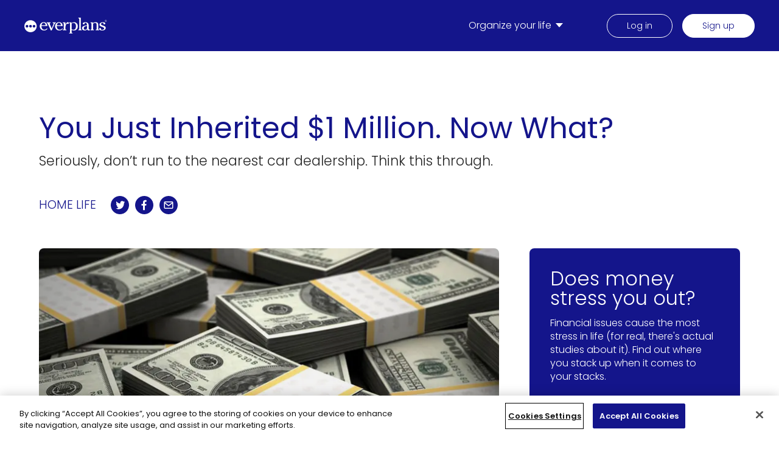

--- FILE ---
content_type: text/html; charset=UTF-8
request_url: https://www.everplans.com/articles/you-just-inherited-1-million-now-what
body_size: 20538
content:
<!DOCTYPE html><html lang="en"><head><meta charSet="utf-8"/><meta http-equiv="x-ua-compatible" content="ie=edge"/><meta name="viewport" content="width=device-width, initial-scale=1, shrink-to-fit=no"/><meta http-equiv="Content-Security-Policy-Report-Only" content="base-uri &#x27;self&#x27;; default-src &#x27;self&#x27;; script-src &#x27;self&#x27; www.googletagmanager.com www.google-analytics.com cdn.cookielaw.org &#x27;sha256-v1oYH69RcooFs6F5XhMTzHiWlftYwnuQHDxIz0suNeo=&#x27; &#x27;sha256-h+Uj6fQyEmRoIPXLuYmEXuvqMbNAZp0czXqbA5HIwPc=&#x27; &#x27;sha256-ZKrE+XYOPSLI6q39Mx466RZ71yEeO5YvFBEokttfZnY=&#x27; &#x27;sha256-LtRulGBV4VdoNh/X7cpi0jlEIvEIRefODWPqEWB0Ap8=&#x27;; style-src &#x27;self&#x27; &#x27;unsafe-inline&#x27; fonts.googleapis.com cdn.cookielaw.org; object-src &#x27;none&#x27;; form-action &#x27;self&#x27;; font-src &#x27;self&#x27; data: fonts.gstatic.com; connect-src &#x27;self&#x27; cdn.cookielaw.org www.google-analytics.com; img-src &#x27;self&#x27; data: www.google-analytics.com cdn.sanity.io cdn.cookielaw.org; report-uri https://everplans.report-uri.com/r/d/csp/reportOnly;"/><meta name="generator" content="Gatsby 4.25.8"/><meta data-react-helmet="true" name="description" content="Seriously, don’t run to the nearest car dealership. Think this through."/><meta data-react-helmet="true" property="og:title" content="You Just Inherited $1 Million. Now What?"/><meta data-react-helmet="true" property="og:description" content="Seriously, don’t run to the nearest car dealership. Think this through."/><meta data-react-helmet="true" property="og:type" content="website"/><meta data-react-helmet="true" name="twitter:card" content="summary"/><meta data-react-helmet="true" name="twitter:creator" content="Everplans"/><meta data-react-helmet="true" name="twitter:title" content="You Just Inherited $1 Million. Now What?"/><meta data-react-helmet="true" name="twitter:description" content="Seriously, don’t run to the nearest car dealership. Think this through."/><style data-href="/styles.58be282958a432ea7038.css" data-identity="gatsby-global-css">body,html{color:#14158b;font-family:poppins,sans-serif;font-size:1rem;font-weight:300;line-height:1.5;margin:0;padding:0}h1{color:primary;font-size:3.5rem;margin:0 0 40px}html h1,html h2,html h3,html h4,html h5,html h6{font-weight:400!important}blockquote,li,p{line-height:2rem}a{color:#14158b}img{height:auto;max-width:100%}strong{font-weight:500}.ReactModalPortal{position:relative;z-index:100}#press-media{padding:0}:root{--reach-skip-nav:1}[data-reach-skip-nav-link]{clip:rect(0 0 0 0);border:0;height:1px;margin:-1px;overflow:hidden;padding:0;position:absolute;width:1px}[data-reach-skip-nav-link]:focus{clip:auto;background:#fff;height:auto;left:10px;padding:1rem;position:fixed;top:10px;width:auto;z-index:1}.news-slide-container{--animationspeed:30s;--animationdelay:calc(var(--animationspeed)/2);align-items:center;display:flex;flex-direction:row;height:100px;overflow:hidden;position:relative}.news-slide-inner{align-items:center;animation-duration:var(--animationspeed);animation-iteration-count:infinite;animation-name:slidelogo;animation-timing-function:linear;display:flex;flex-shrink:0;justify-content:space-between;position:absolute;width:100%}@media only screen and (max-width:1000px){.news-slide-inner{justify-content:flex-start;width:auto}}@media only screen and (max-width:800px){.news-slide-inner{justify-content:flex-start;width:auto}}.news-slide-inner>li{margin:0 50px;min-width:150px;text-align:center}.news-slide-inner>li:last-child{margin-right:calc(10% - 50px)}@media only screen and (max-width:800px){.news-slide-inner>li:last-child{margin-right:50px}}@media only screen and (max-width:1000px){.news-slide-inner>li:last-child{margin-right:50px}.news-slide-inner>li{margin:0 35px}}@media only screen and (max-width:800px){.news-slide-inner>li{margin:0 35px}}.news-slide-inner.delay{animation-delay:var(--animationdelay);animation-name:slidelogo;transform:translateX(100%)}.news-slide-inner.first{--animationspeed:15s;animation-delay:0;animation-fill-mode:forwards;animation-iteration-count:1;animation-name:slidelogofirst}@keyframes slidelogo{0%{transform:translateX(100%)}to{transform:translateX(-100%)}}@keyframes slidelogofirst{0%{transform:translateX(0)}to{transform:translateX(-100%)}}@keyframes splide-loading{0%{transform:rotate(0)}to{transform:rotate(1turn)}}.splide__track--draggable{-webkit-touch-callout:none;-webkit-user-select:none;user-select:none}.splide__track--fade>.splide__list>.splide__slide{margin:0!important;opacity:0;z-index:0}.splide__track--fade>.splide__list>.splide__slide.is-active{opacity:1;z-index:1}.splide--rtl{direction:rtl}.splide__track--ttb>.splide__list{display:block}.splide__container{box-sizing:border-box;position:relative}.splide__list{backface-visibility:hidden;display:flex;height:100%;margin:0!important;padding:0!important}.splide.is-initialized:not(.is-active) .splide__list{display:block}.splide__pagination{align-items:center;display:flex;flex-wrap:wrap;justify-content:center;margin:0;pointer-events:none}.splide__pagination li{display:inline-block;line-height:1;list-style-type:none;margin:0;pointer-events:auto}.splide:not(.is-overflow) .splide__pagination{display:none}.splide__progress__bar{width:0}.splide{position:relative;visibility:hidden}.splide.is-initialized,.splide.is-rendered{visibility:visible}.splide__slide{backface-visibility:hidden;box-sizing:border-box;flex-shrink:0;list-style-type:none!important;margin:0;position:relative}.splide__slide img{vertical-align:bottom}.splide__spinner{animation:splide-loading 1s linear infinite;border:2px solid #999;border-left-color:transparent;border-radius:50%;bottom:0;contain:strict;display:inline-block;height:20px;left:0;margin:auto;position:absolute;right:0;top:0;width:20px}.splide__sr{clip:rect(0 0 0 0);border:0;height:1px;margin:-1px;overflow:hidden;padding:0;position:absolute;width:1px}.splide__toggle.is-active .splide__toggle__play,.splide__toggle__pause{display:none}.splide__toggle.is-active .splide__toggle__pause{display:inline}.splide__track{overflow:hidden;position:relative;z-index:0}.three-card-list{justify-content:space-between}@media only screen and (max-width:1100px){.three-card-list{justify-content:space-around}}.three-card-list-item{margin-bottom:0;width:calc(33.33333% - 40px)}@media only screen and (max-width:1100px){.three-card-list-item{justify-content:space-around;margin-bottom:40px;width:calc(50% - 40px)}}@media only screen and (max-width:1100px)and (max-width:800px){.three-card-list-item{max-width:400px;width:100%}.three-card-list-item:last-child{margin-bottom:0}}#topics .category-topic-display{margin-bottom:70px}#topics .category-topic-display:last-child{margin-bottom:90px}#home-simplifies-header{background-color:#edf2ff;padding:65px 0 40px;text-align:center}#home-simplifies-header h2{font-size:3rem;margin-bottom:0;margin-top:0}#home-simplifies-header p{font-size:1.5rem;margin-top:10px}#home-simplifies-list{background-color:#edf2ff}#home-simplifies-list ul{box-sizing:content-box;display:flex;flex-wrap:wrap;justify-content:center;margin:0 auto;max-width:1234px;padding:0 5%}@media only screen and (max-width:1000px){#home-simplifies-list ul{max-width:1000px}}@media only screen and (max-width:800px){#home-simplifies-list ul{max-width:800px}}#home-simplifies-list ul .container{margin:0;max-width:100%;padding:0}#home-simplifies-list ul li{text-align:center;width:20%}@media only screen and (max-width:1000px){#home-simplifies-list ul li{width:50%}}@media only screen and (max-width:800px){#home-simplifies-list ul li{margin-bottom:40px;width:100%}}#home-simplifies-list ul li .text-image-text{max-width:210px;padding:0 20px}@media only screen and (max-width:1000px){#home-simplifies-list ul li .text-image-text{max-width:280px}}#home-simplifies-list ul li .gatsby-image-wrapper{align-items:flex-end;display:flex;height:154px}#home-simplifies-list ul li .gatsby-image-wrapper>div{display:none!important}@media only screen and (max-width:1000px){#home-simplifies-list ul li .gatsby-image-wrapper{height:auto}#home-simplifies-list ul li .gatsby-image-wrapper>div{display:block!important}}#home-simplifies-list ul li .gatsby-image-wrapper img{height:auto;position:relative;width:100%}@media only screen and (max-width:1000px){#home-simplifies-list ul li .gatsby-image-wrapper img{position:absolute}}#home-simplifies-list ul li .text-image-container{justify-content:center}@media only screen and (max-width:1000px){#home-simplifies-list ul li:last-child{margin-top:40px}}@media only screen and (max-width:800px){#home-simplifies-list ul li:last-child{margin-bottom:0;margin-top:0}}#home-simplifies-bottom{background-color:#edf2ff;padding-bottom:75px;padding-top:40px;text-align:center}#home-simplifies-bottom p:first-child{margin-bottom:60px;margin-top:0}@media only screen and (max-width:1000px){#home-simplifies-bottom p:first-child{margin-top:60px}}#home-simplifies-bottom p:nth-child(2){padding-top:15px}#home-simplifies-bottom p:nth-child(2) a{color:#262626}#organize-header{padding:70px 0 45px;text-align:center}#organize-header h2{font-size:3rem;margin-bottom:0;margin-top:0}#organize-header p{font-size:1.5rem;margin:10px 0 0}#organize-list ul{display:flex;flex-wrap:wrap;justify-content:center;margin:0 auto;max-width:1190px}#organize-list ul li{text-align:center;width:33.3333333333%}@media only screen and (max-width:1000px){#organize-list ul li{width:50%}}@media only screen and (max-width:800px){#organize-list ul li{margin-bottom:40px;width:100%}}#organize-list ul li .text-image-container{justify-content:center}#organize-list ul li p{max-width:250px}@media only screen and (max-width:800px){#organize-list ul li:nth-child(3){margin-bottom:0}}#organize-list ul li:nth-child(3) p{max-width:300px}#organize-bottom{padding:10px 0 75px;text-align:center}#home-choose{background-color:#edf2ff;padding:110px 0;text-align:center}#home-choose h2{font-size:3rem;margin-bottom:0;margin-top:0}#home-choose p{margin:20px 0 30px}#home-choose a{margin-top:0}#home-news-block{background-color:#fff;padding:80px 0 70px}#home-news-block .container{display:none}#home-news-block .news-slide-container{margin-top:0}#benefits-list{background-color:#edf2ff}#benefits-list li{padding:100px 0}#benefits-list li:nth-child(2n){background-color:#fff}#benefits-list .text-image-container{justify-content:space-between}#benefits-list .text-image-container .text-image-image{padding-left:70px;width:400px}@media only screen and (max-width:1000px){#benefits-list .text-image-container .text-image-image{padding-left:0;width:100%}}#benefits-list .text-image-container .text-image-text{width:calc(100% - 610px)}@media only screen and (max-width:1000px){#benefits-list .text-image-container .text-image-text{width:100%}}#benefits-list .text-image-container .text-image-text h2{font-size:2.375rem;line-height:1.2;margin:0 0 20px;max-width:555px}@media only screen and (max-width:1000px){#benefits-list .text-image-container .text-image-text h2{margin:20px 0;max-width:100%}}#benefits-list .text-image-container .text-image-text p{margin:10px 0 0;max-width:555px}@media only screen and (max-width:1000px){#benefits-list .text-image-container .text-image-text p{max-width:100%}}#security-list{background-color:#edf2ff}#security-list li{padding:100px 0}#security-list li:nth-child(2n){background-color:#fff}#security-list .text-image-container{flex-direction:row;justify-content:space-between}@media only screen and (max-width:1000px){#security-list .text-image-container{flex-direction:column}}#security-list .text-image-container .text-image-image{padding-left:70px;width:400px}@media only screen and (max-width:1000px){#security-list .text-image-container .text-image-image{padding-left:0;width:100%}}#security-list .text-image-container .text-image-text{width:calc(100% - 610px)}@media only screen and (max-width:1000px){#security-list .text-image-container .text-image-text{width:100%}}#security-list .text-image-container .text-image-text h2{font-size:2.375rem;line-height:1.2;margin:0 0 20px;max-width:555px}@media only screen and (max-width:1000px){#security-list .text-image-container .text-image-text h2{margin:20px 0;max-width:100%}}#security-list .text-image-container .text-image-text p{margin:10px 0 0;max-width:555px}@media only screen and (max-width:1000px){#security-list .text-image-container .text-image-text p{max-width:100%}}#team-title{background-color:#edf2ff;padding:50px 0 30px}#team-title h2{font-size:3rem}#team-list{background-color:#edf2ff;padding-bottom:60px}#team-list ul{display:flex;flex-wrap:wrap;justify-content:center}#team-list ul li{margin-bottom:80px;text-align:center;width:33.3333333333%}#team-list ul li:first-child{align-items:flex-end;display:flex;flex-direction:column;margin-right:60px;width:calc(50% - 60px)}#team-list ul li:nth-child(2){align-items:flex-start;display:flex;flex-direction:column;margin-left:60px;width:calc(50% - 60px)}@media only screen and (max-width:1000px){#team-list ul li{width:50%}#team-list ul li:first-child{align-items:flex-end;display:block;flex-direction:column;margin-right:0;width:50%}#team-list ul li:nth-child(2){align-items:flex-start;display:block;flex-direction:column;margin-left:0;width:50%}}@media only screen and (max-width:800px){#team-list ul li{width:100%}#team-list ul li:first-child{align-items:flex-end;display:block;flex-direction:column;margin-right:0;width:100%}#team-list ul li:nth-child(2){align-items:flex-start;display:block;flex-direction:column;margin-left:0;width:100%}}#team-list ul li h3{font-size:1.5rem;margin:15px 0 0}#team-list ul li img{border:6px solid #fff;border-radius:50%;height:160px;width:160px}#quote-list{background-color:#edf2ff;padding:70px 0}#quote-list ul{box-sizing:content-box;display:flex;flex-wrap:wrap;justify-content:space-between;margin:0 auto;max-width:1234px;padding:0 5%}@media only screen and (max-width:1100px){#quote-list ul{justify-content:space-around}}@media only screen and (max-width:1000px){#quote-list ul{max-width:1000px}}@media only screen and (max-width:800px){#quote-list ul{max-width:800px}}#quote-list ul li{width:calc(33.33333% - 40px)}@media only screen and (max-width:1100px){#quote-list ul li{margin-bottom:40px;width:calc(50% - 40px)}}@media only screen and (max-width:800px){#quote-list ul li{max-width:400px;width:100%}#quote-list ul li:last-child{margin-bottom:0}}#where-to-buy-header-list{background-color:#edf2ff;padding:100px 0 70px}#where-to-buy-header-list h2{font-size:3rem;line-height:3rem;margin-top:0}#where-to-buy-header-list ul{box-sizing:content-box;display:flex;flex-wrap:wrap;justify-content:space-between;margin:0 auto;max-width:1234px;padding:0 5%}@media only screen and (max-width:1000px){#where-to-buy-header-list ul{max-width:1000px}}@media only screen and (max-width:800px){#where-to-buy-header-list ul{max-width:800px}}#where-to-buy-header-list ul .container{margin:0;max-width:100%;padding:0}#where-to-buy-header-list ul li:first-child{margin-right:40px}@media only screen and (max-width:800px){#where-to-buy-header-list ul li:first-child{margin-right:0}}#where-to-buy-header-list ul li:nth-child(2){max-width:400px}@media only screen and (max-width:800px){#where-to-buy-header-list ul li:nth-child(2){max-width:100%}}#where-to-buy-header-list ul li:nth-child(2) p{margin:0 0 10px}#buy-list-image-links{background-color:#edf2ff;padding-bottom:60px}@media only screen and (max-width:800px){#buy-list-image-links{padding-bottom:20px}}#buy-list-image-links ul{box-sizing:content-box;display:flex;flex-wrap:wrap;justify-content:space-between;margin:0 auto;max-width:1234px;padding:0 5%}@media only screen and (max-width:1000px){#buy-list-image-links ul{max-width:1000px}}@media only screen and (max-width:800px){#buy-list-image-links ul{max-width:800px}}#buy-list-image-links ul .container{margin:0;max-width:100%;padding:0}@media only screen and (max-width:1000px){#buy-list-image-links ul{justify-content:center}}@media only screen and (max-width:800px){#buy-list-image-links ul{justify-content:center}}#buy-list-image-links ul li{box-sizing:border-box;margin:0 0 40px;padding:0 20px;text-align:center;width:calc(25% - 20px)}@media only screen and (max-width:1000px){#buy-list-image-links ul li{width:calc(33.33333% - 20px)}}@media only screen and (max-width:800px){#buy-list-image-links ul li{margin-bottom:80px;width:100%}}#no-stone-unturned-header{padding:100px 0 60px}#no-stone-unturned-header h2{font-size:3rem;line-height:3rem;margin:0}#no-stone-unturned-list{padding-bottom:120px}@media only screen and (max-width:1000px){#no-stone-unturned-list{padding-bottom:60px}}@media only screen and (max-width:800px){#no-stone-unturned-list{padding-bottom:60px}}#no-stone-unturned-list>ul{box-sizing:content-box;display:flex;flex-wrap:wrap;justify-content:space-between;margin:0 auto;max-width:1234px;padding:0 5%}@media only screen and (max-width:1000px){#no-stone-unturned-list>ul{max-width:1000px}}@media only screen and (max-width:800px){#no-stone-unturned-list>ul{max-width:800px}}#no-stone-unturned-list>ul .container{margin:0;max-width:100%;padding:0}#no-stone-unturned-list>ul>li{list-style:none;width:calc(25% - 20px)}@media only screen and (max-width:1000px){#no-stone-unturned-list>ul>li{margin-bottom:60px;width:calc(50% - 20px)}}@media only screen and (max-width:800px){#no-stone-unturned-list>ul>li{margin-bottom:60px;width:100%}}#no-stone-unturned-list>ul>li .text-image-image{width:100%}#no-stone-unturned-list>ul>li .text-image-image .gatsby-image-wrapper{display:flex;height:154px;justify-content:center;width:100%}#no-stone-unturned-list>ul>li .text-image-image .gatsby-image-wrapper>div{display:none!important}#no-stone-unturned-list>ul>li .text-image-image .gatsby-image-wrapper img{height:100%;position:relative;width:auto}#no-stone-unturned-list>ul>li .text-image-container{flex-direction:column}#no-stone-unturned-list>ul>li .text-image-container h2{font-size:1.475rem;line-height:3rem;text-align:center}#no-stone-unturned-list>ul>li .text-image-container ul{padding:0 0 0 30px}#no-stone-unturned-list>ul>li .text-image-container ul li{list-style-type:disc;width:100%}#authors-header{background-color:#edf2ff;padding:100px 0 60px}#authors-header h2{font-size:3rem;line-height:3rem;margin:0}#authors-list{background-color:#edf2ff;padding-bottom:180px}@media only screen and (max-width:1000px){#authors-list{padding-bottom:100px}}@media only screen and (max-width:800px){#authors-list{padding-bottom:100px}}#authors-list>ul{box-sizing:content-box;display:flex;flex-wrap:wrap;justify-content:center;margin:0 auto;max-width:1234px;padding:0 5%}@media only screen and (max-width:1000px){#authors-list>ul{max-width:1000px}}@media only screen and (max-width:800px){#authors-list>ul{max-width:800px}}#authors-list>ul .container{margin:0;max-width:100%;padding:0}#authors-list>ul>li{background-color:#fff;border-radius:8px;margin-right:60px;width:calc(33.33333% - 40px)}#authors-list>ul>li:nth-child(3){margin-right:0}@media only screen and (max-width:1000px){#authors-list>ul>li{margin-bottom:40px;width:calc(50% - 40px)}#authors-list>ul>li:nth-child(2){margin-right:0}}@media only screen and (max-width:800px){#authors-list>ul>li{margin-bottom:40px;margin-right:0;width:100%}}#authors-list>ul>li .text-image-container{flex-direction:column;padding:30px;text-align:center}#authors-list>ul>li .text-image-container h2{font-size:1.5rem;line-height:1.5rem}#authors-list>ul>li .text-image-container .text-image-image{border:6px solid #14158b;border-radius:50%;height:146px;overflow:hidden;width:146px}#authors-list>ul>li .text-image-container .gatsby-image-wrapper [data-main-image]{transform:none;transition:none;will-change:unset}#articles-header{padding:100px 0 70px}#articles-header h2{font-size:3rem;line-height:3rem;margin:0}#article-list{padding:0 0 65px}#article-list ul{align-items:center;box-sizing:content-box;display:flex;flex-wrap:wrap;justify-content:space-between;margin:0 auto;max-width:1234px;padding:0 5%}@media only screen and (max-width:1000px){#article-list ul{max-width:1000px}}@media only screen and (max-width:800px){#article-list ul{max-width:800px}}#article-list ul .container{margin:0;max-width:100%;padding:0}#article-list ul li{list-style:none;margin-bottom:64px;width:calc(50% - 28px)}@media only screen and (max-width:1000px){#article-list ul li,#article-list ul li .article-teaser-main-image,#article-list ul li .article-teaser-main-image div{width:100%}}@media only screen and (max-width:800px){#article-list ul li,#article-list ul li .article-teaser-main-image,#article-list ul li .article-teaser-main-image div{width:100%}}#apfm-logos .container{align-items:center;display:flex;margin:80px auto 0}#apfm-logos .container>div{max-width:230px}#apfm-logos .container>div:first-child{align-items:center;border-right:thin solid;border-color:#14158b;display:flex;height:72px;margin-right:40px;padding-right:40px}#apfm-logos .container>div>div{display:none!important}#apfm-logos .container img{height:auto;max-width:100%;position:relative;width:100%}#apfm-hero .container>div{padding-top:40px}#apfm-hero .container>div .hero-copy-container{max-width:575px}@media only screen and (max-width:1000px){#apfm-hero .container>div .hero-copy-container{max-width:100%}}#apfm-simplifies-header{padding:0 0 40px;text-align:center}#apfm-simplifies-header h2{font-size:3rem;margin-bottom:0;margin-top:0}#apfm-simplifies-header p{font-size:1.5rem;margin-top:10px}#apfm-simplifies-list ul{box-sizing:content-box;display:flex;flex-wrap:wrap;justify-content:center;margin:0 auto;max-width:1234px;padding:0 5%}@media only screen and (max-width:1000px){#apfm-simplifies-list ul{max-width:1000px}}@media only screen and (max-width:800px){#apfm-simplifies-list ul{max-width:800px}}#apfm-simplifies-list ul .container{margin:0;max-width:100%;padding:0}#apfm-simplifies-list ul li{text-align:center;width:20%}@media only screen and (max-width:1000px){#apfm-simplifies-list ul li{width:50%}}@media only screen and (max-width:800px){#apfm-simplifies-list ul li{margin-bottom:40px;width:100%}}#apfm-simplifies-list ul li .text-image-text{max-width:210px;padding:0 20px}@media only screen and (max-width:1000px){#apfm-simplifies-list ul li .text-image-text{max-width:280px}}#apfm-simplifies-list ul li .gatsby-image-wrapper{align-items:flex-end;display:flex;height:154px}#apfm-simplifies-list ul li .gatsby-image-wrapper>div{display:none!important}@media only screen and (max-width:1000px){#apfm-simplifies-list ul li .gatsby-image-wrapper{height:auto}#apfm-simplifies-list ul li .gatsby-image-wrapper>div{display:block!important}}#apfm-simplifies-list ul li .gatsby-image-wrapper img{height:auto;position:relative;width:100%}@media only screen and (max-width:1000px){#apfm-simplifies-list ul li .gatsby-image-wrapper img{position:absolute}}#apfm-simplifies-list ul li .text-image-container{justify-content:center}@media only screen and (max-width:1000px){#apfm-simplifies-list ul li:last-child{margin-top:40px}}@media only screen and (max-width:800px){#apfm-simplifies-list ul li:last-child{margin-bottom:0;margin-top:0}}#apfm-simplifies-bottom{padding-bottom:75px;padding-top:40px;text-align:center}#apfm-simplifies-bottom p:first-child{margin-bottom:60px;margin-top:0}@media only screen and (max-width:1000px){#apfm-simplifies-bottom p:first-child{margin-top:60px}}#apfm-simplifies-bottom p:nth-child(2){padding-top:15px}#apfm-simplifies-bottom p:nth-child(2) a{color:#262626}#apfm-organize-header{background-color:#edf2ff;padding:70px 0 45px;text-align:center}#apfm-organize-header h2{font-size:3rem;margin-bottom:0;margin-top:0}#apfm-organize-header p{font-size:1.5rem;margin:10px 0 0}#apfm-organize-list{background-color:#edf2ff}#apfm-organize-list ul{display:flex;flex-wrap:wrap;justify-content:center;margin:0 auto;max-width:1190px}#apfm-organize-list ul li{text-align:center;width:33.3333333333%}@media only screen and (max-width:1000px){#apfm-organize-list ul li{width:50%}}@media only screen and (max-width:800px){#apfm-organize-list ul li{margin-bottom:40px;width:100%}}#apfm-organize-list ul li .text-image-container{justify-content:center}#apfm-organize-list ul li p{max-width:250px}@media only screen and (max-width:800px){#apfm-organize-list ul li:nth-child(3){margin-bottom:0}}#apfm-organize-list ul li:nth-child(3) p{max-width:300px}#apfm-organize-bottom{background-color:#edf2ff;padding:10px 0 75px;text-align:center}#apfm-choose{padding:110px 0;text-align:center}#apfm-choose h2{font-size:3rem;margin:0 auto;max-width:900px}#apfm-choose p{margin:20px auto 30px;max-width:900px}#apfm-choose a{margin-top:0}#apfm-news-block{background-color:#edf2ff;padding:80px 0 70px}#apfm-news-block .container{display:none}#apfm-news-block .news-slide-container{margin-top:0}#aplaceformom .ep-quiz-widget{background:#14158b;margin-bottom:127px}#aplaceformom .ep-quiz-widget .action-button,#aplaceformom .ep-quiz-widget .response-choice{font-weight:300!important;padding-left:32px;padding-right:32px}#aplaceformom .ep-quiz-widget .email-capture,#aplaceformom .ep-quiz-widget .quiz-prompt,#aplaceformom .ep-quiz-widget .quiz-question,#aplaceformom .ep-quiz-widget .quiz-results{border-radius:0;margin:0 auto;max-width:1234px;padding:34px 8%}@media(min-width:800px){#aplaceformom .ep-quiz-widget .email-capture,#aplaceformom .ep-quiz-widget .quiz-prompt,#aplaceformom .ep-quiz-widget .quiz-question,#aplaceformom .ep-quiz-widget .quiz-results{padding:44px 14%}#aplaceformom .ep-quiz-widget .email-capture,#aplaceformom .ep-quiz-widget .quiz-prompt,#aplaceformom .ep-quiz-widget .quiz-results{align-items:center;display:flex;flex-direction:row;justify-content:space-between}}#aplaceformom .ep-quiz-widget .email-capture .column-container .column-image,#aplaceformom .ep-quiz-widget .quiz-prompt .column-container .column-image,#aplaceformom .ep-quiz-widget .quiz-results .column-container .column-image{display:block}@media(min-width:800px){#aplaceformom .ep-quiz-widget .email-capture .column-container .column-image,#aplaceformom .ep-quiz-widget .quiz-prompt .column-container .column-image,#aplaceformom .ep-quiz-widget .quiz-results .column-container .column-image{display:none}}#aplaceformom .ep-quiz-widget .email-capture .row-image,#aplaceformom .ep-quiz-widget .quiz-prompt .row-image,#aplaceformom .ep-quiz-widget .quiz-results .row-image{display:none}@media(min-width:800px){#aplaceformom .ep-quiz-widget .email-capture .row-image,#aplaceformom .ep-quiz-widget .quiz-prompt .row-image,#aplaceformom .ep-quiz-widget .quiz-results .row-image{display:block;flex:1 1}}#aplaceformom .ep-quiz-widget .email-capture.post-subscription{padding-top:34px}@media(min-width:800px){#aplaceformom .ep-quiz-widget .email-capture.post-subscription{padding-top:0}}#aplaceformom .ep-quiz-widget .email-capture.post-subscription .column-container .subscription-message{font-weight:400}@media(min-width:800px){#aplaceformom .ep-quiz-widget .email-capture.post-subscription .column-container .subscription-message{margin-bottom:65px}#aplaceformom .ep-quiz-widget .email-capture.post-subscription .column-container .title{margin-top:108px}#aplaceformom .ep-quiz-widget .email-capture.post-subscription .row-image{margin-top:-2px;max-width:26%}#aplaceformom .ep-quiz-widget .email-capture .column-container{width:65%}}#aplaceformom .ep-quiz-widget .email-capture .column-container .additional-text{margin-bottom:59px}@media(min-width:800px){#aplaceformom .ep-quiz-widget .email-capture .column-container .additional-text{margin-bottom:25px;width:77%}#aplaceformom .ep-quiz-widget .email-capture .column-container .input-button-error-container{display:flex;flex-direction:column}}#aplaceformom .ep-quiz-widget .email-capture .column-container .input-button-error-container .error-message{color:#fff;font-size:.625rem}@media(min-width:800px){#aplaceformom .ep-quiz-widget .email-capture .column-container .input-button-error-container .input-button-container{align-items:center;display:flex}}#aplaceformom .ep-quiz-widget .email-capture .column-container .input-button-error-container .input-button-container .spinner-holder{height:unset}#aplaceformom .ep-quiz-widget .email-capture .column-container .input-button-error-container .input-button-container .spinner-holder .action-button{margin:0}@media(min-width:800px){#aplaceformom .ep-quiz-widget .email-capture .column-container .input-button-error-container .input-button-container .spinner-holder .action-button{width:max-content}}#aplaceformom .ep-quiz-widget .email-capture .column-container .input-button-error-container .input-button-container input{margin-bottom:59px;text-overflow:ellipsis}@media(min-width:800px){#aplaceformom .ep-quiz-widget .email-capture .column-container .input-button-error-container .input-button-container input{margin-bottom:0;margin-right:44px;padding:15px 34px;width:100%}}#aplaceformom .ep-quiz-widget .email-capture .column-container .offer-text{margin-bottom:28px}@media(min-width:800px){#aplaceformom .ep-quiz-widget .email-capture .column-container .offer-text{margin-bottom:17px}}#aplaceformom .ep-quiz-widget .email-capture .column-container .title{margin-bottom:34px}@media(min-width:800px){#aplaceformom .ep-quiz-widget .email-capture .column-container .title{font-size:1.25rem;font-weight:300;margin-bottom:18px}#aplaceformom .ep-quiz-widget .email-capture .row-image{margin:0;max-width:31%;min-width:201px}}#aplaceformom .ep-quiz-widget .heading,#aplaceformom .ep-quiz-widget .offer-text,#aplaceformom .ep-quiz-widget .question{font-weight:400}#aplaceformom .ep-quiz-widget .quiz-prompt .action-button{margin-top:unset}@media(min-width:800px){#aplaceformom .ep-quiz-widget .quiz-prompt .action-button{margin:0;max-width:-moz-fit-content;max-width:fit-content}#aplaceformom .ep-quiz-widget .quiz-prompt .column-container{width:44%}}#aplaceformom .ep-quiz-widget .quiz-prompt .column-container .column-image{margin-bottom:55px}#aplaceformom .ep-quiz-widget .quiz-prompt .column-container .heading{line-height:100%;margin-bottom:11px}@media(min-width:800px){#aplaceformom .ep-quiz-widget .quiz-prompt .column-container .heading{line-height:112%}}#aplaceformom .ep-quiz-widget .quiz-prompt .column-container .text{margin-bottom:45px;width:98%}@media(min-width:800px){#aplaceformom .ep-quiz-widget .quiz-prompt .column-container .text{line-height:150%;margin-bottom:30px}#aplaceformom .ep-quiz-widget .quiz-prompt .row-image{margin:unset;max-width:37%;min-width:318px}#aplaceformom .ep-quiz-widget .quiz-question .action-button{align-self:flex-end;line-height:150%;margin:0;width:-moz-fit-content;width:fit-content}}#aplaceformom .ep-quiz-widget .quiz-question .question{font-weight:400;margin-bottom:21px}@media(min-width:800px){#aplaceformom .ep-quiz-widget .quiz-question .question{font-size:2rem;line-height:106%;margin-bottom:30px;margin-right:-9px}}#aplaceformom .ep-quiz-widget .quiz-question .response-choices{min-height:178px}@media(min-width:800px){#aplaceformom .ep-quiz-widget .quiz-question .response-choices{display:flex;margin-bottom:13px;min-height:unset;z-index:100}}#aplaceformom .ep-quiz-widget .quiz-question .response-choices .response-choice{font-feature-settings:"pnum" on,"lnum" on;font-weight:400;margin-bottom:13px}#aplaceformom .ep-quiz-widget .quiz-question .response-choices .response-choice:last-child{margin-right:0}@media(min-width:800px){#aplaceformom .ep-quiz-widget .quiz-question .response-choices .response-choice{font-size:.875rem;margin-bottom:unset;margin-right:30px;text-align:center;width:unset}}#aplaceformom .ep-quiz-widget .quiz-question .title-progress-container{margin-bottom:14px}@media(min-width:800px){#aplaceformom .ep-quiz-widget .quiz-question .title-progress-container{margin-bottom:24px}#aplaceformom .ep-quiz-widget .quiz-question .title-progress-container .title{font-size:1.25rem;font-weight:300}}#aplaceformom .ep-quiz-widget .quiz-results{padding-bottom:18px}@media(min-width:800px){#aplaceformom .ep-quiz-widget .quiz-results{padding-bottom:44px}#aplaceformom .ep-quiz-widget .quiz-results .column-container{width:64%}}#aplaceformom .ep-quiz-widget .quiz-results .column-container .column-image{height:unset;margin-bottom:13px}#aplaceformom .ep-quiz-widget .quiz-results .column-container .button-error-link-container{display:flex}@media(min-width:800px){#aplaceformom .ep-quiz-widget .quiz-results .column-container .button-error-link-container{align-items:center;flex-flow:row wrap;max-width:357px}}#aplaceformom .ep-quiz-widget .quiz-results .column-container .button-error-link-container .action-button{margin-bottom:10px}@media(min-width:800px){#aplaceformom .ep-quiz-widget .quiz-results .column-container .button-error-link-container .action-button{margin-bottom:0;margin-right:44px;max-width:-moz-fit-content;max-width:fit-content}#aplaceformom .ep-quiz-widget .quiz-results .column-container .button-error-link-container .error{margin-bottom:0;margin-top:10px}}#aplaceformom .ep-quiz-widget .quiz-results .column-container .button-error-link-container .link{font-weight:400;text-decoration:underline}@media(min-width:800px){#aplaceformom .ep-quiz-widget .quiz-results .column-container .button-error-link-container .link{order:0}}#aplaceformom .ep-quiz-widget .quiz-results .column-container .heading{margin-bottom:20px}@media(min-width:800px){#aplaceformom .ep-quiz-widget .quiz-results .column-container .heading{margin-bottom:17px}}#aplaceformom .ep-quiz-widget .quiz-results .column-container .text{font-weight:300;margin-bottom:32px;width:95%}@media(min-width:800px){#aplaceformom .ep-quiz-widget .quiz-results .column-container .text{line-height:138%;margin-bottom:25px}#aplaceformom .ep-quiz-widget .quiz-results .column-container .title{font-size:1.25rem;font-weight:300;margin-bottom:23px}#aplaceformom .ep-quiz-widget .quiz-results .row-image{height:unset;margin:unset;max-width:22%;min-width:206px}}#anchors{padding:100px 0 80px}#anchors #___gatsby{display:flex;flex-wrap:wrap}#anchors #___gatsby a{align-items:center;background-color:#14158b;border:thin solid #fff;border-radius:1.5rem;color:#fff;display:flex;font-size:.875rem;font-weight:300!important;justify-content:center;line-height:1.5;margin-bottom:20px;margin-right:20px;max-width:200px;padding:.8rem 3rem;text-align:center;text-decoration:none}#benefits-news-block{background-color:#fff}#benefits-news-block .news-slide-container{margin-top:0}#funeral-pre-media-mentions{padding-bottom:110px;padding-top:110px}#funeral-pre-media-mentions h2{font-size:2.375rem;line-height:1.2;margin:20px 0 40px}label[for=mce-FNAME]{margin-top:0!important}</style><link rel="preconnect" href="https://cdn.sanity.io"/><style>.gatsby-image-wrapper{position:relative;overflow:hidden}.gatsby-image-wrapper picture.object-fit-polyfill{position:static!important}.gatsby-image-wrapper img{bottom:0;height:100%;left:0;margin:0;max-width:none;padding:0;position:absolute;right:0;top:0;width:100%;object-fit:cover}.gatsby-image-wrapper [data-main-image]{opacity:0;transform:translateZ(0);transition:opacity .25s linear;will-change:opacity}.gatsby-image-wrapper-constrained{display:inline-block;vertical-align:top}</style><noscript><style>.gatsby-image-wrapper noscript [data-main-image]{opacity:1!important}.gatsby-image-wrapper [data-placeholder-image]{opacity:0!important}</style></noscript><script type="module">const e="undefined"!=typeof HTMLImageElement&&"loading"in HTMLImageElement.prototype;e&&document.body.addEventListener("load",(function(e){const t=e.target;if(void 0===t.dataset.mainImage)return;if(void 0===t.dataset.gatsbyImageSsr)return;let a=null,n=t;for(;null===a&&n;)void 0!==n.parentNode.dataset.gatsbyImageWrapper&&(a=n.parentNode),n=n.parentNode;const o=a.querySelector("[data-placeholder-image]"),r=new Image;r.src=t.currentSrc,r.decode().catch((()=>{})).then((()=>{t.style.opacity=1,o&&(o.style.opacity=0,o.style.transition="opacity 500ms linear")}))}),!0);</script><title data-react-helmet="true">You Just Inherited $1 Million. Now What? | Everplans</title><link data-react-helmet="true" href="https://webapps.everplans.com/quizWidgetApp.css" rel="stylesheet"/><link rel="sitemap" type="application/xml" href="/sitemap/sitemap-index.xml"/><link rel="icon" href="/favicon-32x32.png?v=7133e6f7d4be699f511afebdeb54cd9a" type="image/png"/><link rel="manifest" href="/manifest.webmanifest" crossorigin="anonymous"/><link rel="apple-touch-icon" sizes="48x48" href="/icons/icon-48x48.png?v=7133e6f7d4be699f511afebdeb54cd9a"/><link rel="apple-touch-icon" sizes="72x72" href="/icons/icon-72x72.png?v=7133e6f7d4be699f511afebdeb54cd9a"/><link rel="apple-touch-icon" sizes="96x96" href="/icons/icon-96x96.png?v=7133e6f7d4be699f511afebdeb54cd9a"/><link rel="apple-touch-icon" sizes="144x144" href="/icons/icon-144x144.png?v=7133e6f7d4be699f511afebdeb54cd9a"/><link rel="apple-touch-icon" sizes="192x192" href="/icons/icon-192x192.png?v=7133e6f7d4be699f511afebdeb54cd9a"/><link rel="apple-touch-icon" sizes="256x256" href="/icons/icon-256x256.png?v=7133e6f7d4be699f511afebdeb54cd9a"/><link rel="apple-touch-icon" sizes="384x384" href="/icons/icon-384x384.png?v=7133e6f7d4be699f511afebdeb54cd9a"/><link rel="apple-touch-icon" sizes="512x512" href="/icons/icon-512x512.png?v=7133e6f7d4be699f511afebdeb54cd9a"/><script>(function(w,d,s,l,i){w[l]=w[l]||[];w[l].push({'gtm.start': new Date().getTime(),event:'gtm.js'});var f=d.getElementsByTagName(s)[0], j=d.createElement(s),dl=l!='dataLayer'?'&l='+l:'';j.async=true;j.src= 'https://www.googletagmanager.com/gtm.js?id='+i+dl+'';f.parentNode.insertBefore(j,f); })(window,document,'script','dataLayer', 'GTM-PSV3SJ3');</script></head><body><script>(function() { try {
  var mode = localStorage.getItem('theme-ui-color-mode');
  if (!mode) return
  document.documentElement.classList.add('theme-ui-' + mode);
} catch (e) {} })();</script><noscript><iframe src="https://www.googletagmanager.com/ns.html?id=GTM-PSV3SJ3" height="0" width="0" style="display: none; visibility: hidden" aria-hidden="true"></iframe></noscript><div id="___gatsby"><style data-emotion="css-global 10apoe8">html{--theme-ui-colors-background:#fff;--theme-ui-colors-primary:#14158B;--theme-ui-colors-primaryDark:#5B5DFA;--theme-ui-colors-gray:#8e8d8f;--theme-ui-colors-textGray:#262626;--theme-ui-colors-grayBG:#EDF2FF;color:var(--theme-ui-colors-text);background-color:var(--theme-ui-colors-background);}</style><style data-emotion="css-global 0"></style><div style="outline:none" tabindex="-1" id="gatsby-focus-wrapper"><a href="#reach-skip-nav" data-reach-skip-link="" data-reach-skip-nav-link="">Skip to content</a><style data-emotion="css 1kpbu8f">.css-1kpbu8f{background-color:var(--theme-ui-colors-primary);padding:0px 5%;position:fixed;box-sizing:border-box;width:100%;z-index:99;top:0;}@media screen and (min-width: 800px){.css-1kpbu8f{padding:0px 2.5rem;}}</style><header class="css-1kpbu8f"><style data-emotion="css wqxsld">.css-wqxsld{padding:44px 0px 15px 0px;display:-webkit-box;display:-webkit-flex;display:-ms-flexbox;display:flex;-webkit-box-flex-wrap:wrap;-webkit-flex-wrap:wrap;-ms-flex-wrap:wrap;flex-wrap:wrap;-webkit-align-items:center;-webkit-box-align:center;-ms-flex-align:center;align-items:center;-webkit-box-pack:center;-ms-flex-pack:center;-webkit-justify-content:center;justify-content:center;}@media screen and (min-width: 800px){.css-wqxsld{padding:20px 0px;}}</style><div class="css-wqxsld"><style data-emotion="css 18s9qzf">.css-18s9qzf{width:136px;display:-webkit-box;display:-webkit-flex;display:-ms-flexbox;display:flex;}</style><a class="css-18s9qzf" href="/"><img src="/static/bbdde7762827524287324646984ea5f5/Everplans-Logo-White.svg" alt="Everplans Logo"/></a><style data-emotion="css 1eslbq2">.css-1eslbq2{display:-webkit-box;display:-webkit-flex;display:-ms-flexbox;display:flex;-webkit-flex-direction:column;-ms-flex-direction:column;flex-direction:column;-webkit-box-pack:space-around;-ms-flex-pack:space-around;-webkit-justify-content:space-around;justify-content:space-around;width:30px;height:20px;background:transparent;border:none;cursor:pointer;padding:0;z-index:auto;-webkit-transition:all 0.3s linear;transition:all 0.3s linear;left:5%;top:48px;position:absolute;transform-origin:1px;}@media screen and (min-width: 800px){.css-1eslbq2{display:none;left:auto;top:auto;position:auto;}}@media screen and (min-width: 1000px){.css-1eslbq2{display:none;}}</style><div aria-label="menu" class="css-1eslbq2"><style data-emotion="css fj8fzr">.css-fj8fzr{width:100%;height:2px;background:#ffffff;border-radius:10px;-webkit-transition:all 0.3s linear;transition:all 0.3s linear;position:relative;transform-origin:1px;-webkit-transform:rotate(0);-moz-transform:rotate(0);-ms-transform:rotate(0);transform:rotate(0);}@media screen and (min-width: 800px){.css-fj8fzr{-webkit-transform:rotate(0);-moz-transform:rotate(0);-ms-transform:rotate(0);transform:rotate(0);}}@media screen and (min-width: 1000px){.css-fj8fzr{-webkit-transform:none;-moz-transform:none;-ms-transform:none;transform:none;}}</style><div class="css-fj8fzr"></div><style data-emotion="css it999w">.css-it999w{width:100%;height:2px;background:#ffffff;border-radius:10px;-webkit-transition:all 0.3s linear;transition:all 0.3s linear;position:relative;transform-origin:1px;opacity:1;-webkit-transform:translateX(0);-moz-transform:translateX(0);-ms-transform:translateX(0);transform:translateX(0);}@media screen and (min-width: 800px){.css-it999w{opacity:1;-webkit-transform:translateX(0);-moz-transform:translateX(0);-ms-transform:translateX(0);transform:translateX(0);}}@media screen and (min-width: 1000px){.css-it999w{opacity:auto;-webkit-transform:none;-moz-transform:none;-ms-transform:none;transform:none;}}</style><div class="css-it999w"></div><div class="css-fj8fzr"></div></div><style data-emotion="css 1aqalj7">.css-1aqalj7{width:calc(100% - 106px);display:none;}@media screen and (min-width: 800px){.css-1aqalj7{width:calc(100% - 136px);display:block;}}@media screen and (min-width: 1000px){.css-1aqalj7{display:block;}}</style><div class="css-1aqalj7"><nav aria-label="Everplans"><style data-emotion="css 3syu5u">.css-3syu5u{display:-webkit-box;display:-webkit-flex;display:-ms-flexbox;display:flex;-webkit-box-pack:end;-ms-flex-pack:end;-webkit-justify-content:flex-end;justify-content:flex-end;-webkit-align-items:center;-webkit-box-align:center;-ms-flex-align:center;align-items:center;margin:0px;padding:0px;}.css-3syu5u li{list-style:none;line-height:1.5;}</style><ul role="menubar" aria-label="Everplans" class="css-3syu5u"><style data-emotion="css 8lffg7">.css-8lffg7{font-size:1rem;margin-right:0rem;}@media screen and (min-width: 800px){.css-8lffg7{margin-right:4rem;}}</style><li class="menuitem css-8lffg7" role="none"><style data-emotion="css vuoo4j">.css-vuoo4j{color:#ffffff;-webkit-text-decoration:none;text-decoration:none;-webkit-align-items:center;-webkit-box-align:center;-ms-flex-align:center;align-items:center;cursor:pointer;height:100%;padding:10px 20px 10px 0px;display:none;}@media screen and (min-width: 800px){.css-vuoo4j{display:-webkit-box;display:-webkit-flex;display:-ms-flexbox;display:flex;}}.css-vuoo4j >div{display:none;}@media screen and (min-width: 800px){.css-vuoo4j >div{display:none;}}</style><a href="#" role="menuitem" aria-haspopup="true" aria-expanded="false" class="css-vuoo4j"><style data-emotion="css 1typ0ov">.css-1typ0ov{display:none;}@media screen and (min-width: 800px){.css-1typ0ov{display:-webkit-box;display:-webkit-flex;display:-ms-flexbox;display:flex;}}</style><span class="css-1typ0ov">Organize your life</span><style data-emotion="css 1o6v36k">.css-1o6v36k{position:relative;padding-left:7px;bottom:4px;display:none;}@media screen and (min-width: 800px){.css-1o6v36k{display:block;}}.css-1o6v36k:before{content:'';width:0;height:0;border-left:6px solid transparent;border-right:6px solid transparent;border-top:7px solid #ffffff;position:absolute;}</style><span class="css-1o6v36k"></span><style data-emotion="css y0tzkx">.css-y0tzkx{display:none;width:100%;height:auto;min-height:100vh;cursor:initial;position:fixed;right:0;top:0px;margin:0px;z-index:5;bottom:0;overflow-y:hidden;overflow-x:hidden;padding-top:0px;}@media screen and (min-width: 800px){.css-y0tzkx{display:none;width:500px;height:405px;min-height:auto;position:absolute;right:100px;top:55px;margin:0px 2.5rem;padding-top:20px;}}</style><div class="css-y0tzkx"><style data-emotion="css 1xllppk">.css-1xllppk{width:100%;height:auto;min-height:100vh;display:block;background-color:white;border-radius:0px;border:1px solid;border-width:0px;border-color:var(--theme-ui-colors-primary);padding:44px 0px;box-sizing:border-box;-webkit-box-pack:justify;-webkit-justify-content:space-between;justify-content:space-between;}@media screen and (min-width: 800px){.css-1xllppk{height:100%;min-height:auto;display:-webkit-box;display:-webkit-flex;display:-ms-flexbox;display:flex;border-radius:24px;border-width:1px;padding:35px 55px;}}.css-1xllppk:before{content:'';width:0;height:0;border-left:6px solid transparent;border-right:6px solid transparent;border-bottom:7px solid #ffffff;position:absolute;top:15px;left:275px;display:none;}@media screen and (min-width: 800px){.css-1xllppk:before{display:block;}}</style><div class="css-1xllppk"><style data-emotion="css 1qzajra">.css-1qzajra{display:block;width:100%;text-align:center;}@media screen and (min-width: 800px){.css-1qzajra{display:none;}}</style><div class="css-1qzajra"><style data-emotion="css 4net1p">.css-4net1p img{width:136px;}</style><a class="css-4net1p" href="/"><img src="/static/fa44f5455c2d91884dfea3f75693e245/evp-logo-dark.svg" alt="Everplans Logo"/></a></div><style data-emotion="css 1hjya8w">.css-1hjya8w{width:100%;height:100%;margin-top:10px;padding-top:30px;border-top:1px solid;border-color:var(--theme-ui-colors-primary);}@media screen and (min-width: 800px){.css-1hjya8w{width:100%);height:calc(100% - 20px);margin-top:0px;padding-top:0px;border-top:0px solid;}}@media screen and (min-width: 1000px){.css-1hjya8w{padding-top:0px;}}</style><div class="sub-menu-container css-1hjya8w"><style data-emotion="css p8cf0q">.css-p8cf0q{width:calc(100%);display:-webkit-box;display:-webkit-flex;display:-ms-flexbox;display:flex;-webkit-flex-direction:column;-ms-flex-direction:column;flex-direction:column;-webkit-box-flex-wrap:wrap;-webkit-flex-wrap:wrap;-ms-flex-wrap:wrap;flex-wrap:wrap;height:100%;}</style><div class="css-p8cf0q"><style data-emotion="css 4gqcwg">.css-4gqcwg{width:100%;}@media screen and (min-width: 800px){.css-4gqcwg{width:calc(50% - 20px);}}.css-4gqcwg:nth-child(1){margin-bottom:0px;}@media screen and (min-width: 800px){.css-4gqcwg:nth-child(1){margin-bottom:20px;}}.css-4gqcwg:nth-child(2){margin-bottom:0px;}@media screen and (min-width: 800px){.css-4gqcwg:nth-child(2){margin-bottom:0px;}}.css-4gqcwg:nth-child(3){margin-bottom:0px;margin-left:0px;}@media screen and (min-width: 800px){.css-4gqcwg:nth-child(3){margin-bottom:20px;margin-left:40px;}}.css-4gqcwg:nth-child(4){margin-left:0px;}@media screen and (min-width: 800px){.css-4gqcwg:nth-child(4){margin-left:40px;}}</style><div class="css-4gqcwg"><style data-emotion="css 1v7unf3">.css-1v7unf3{font-weight:500!important;font-size:1.4rem;margin-bottom:0px;margin-top:0px;color:var(--theme-ui-colors-primary);position:relative;cursor:pointer;padding:10px 25px;display:-webkit-box;display:-webkit-flex;display:-ms-flexbox;display:flex;-webkit-align-items:center;-webkit-box-align:center;-ms-flex-align:center;align-items:center;-webkit-box-pack:justify;-webkit-justify-content:space-between;justify-content:space-between;}@media screen and (min-width: 800px){.css-1v7unf3{font-size:1.125rem;margin-bottom:3px;cursor:default;padding:0px;}}.css-1v7unf3:after{border-style:solid;border-width:2px 2px 0 0;content:'';height:0.45em;left:0.15em;position:relative;top:-0.15em;-webkit-transform:rotate(45deg);-moz-transform:rotate(45deg);-ms-transform:rotate(45deg);transform:rotate(45deg);vertical-align:top;width:0.45em;display:inline-block;}@media screen and (min-width: 800px){.css-1v7unf3:after{display:none;}}</style><h2 class="css-1v7unf3">Home Life</h2><style data-emotion="css s1ol0w">.css-s1ol0w{display:none;padding:20px 25px 10px 25px;background-color:var(--theme-ui-colors-primary);margin:0px 0px 20px 0px;}@media screen and (min-width: 800px){.css-s1ol0w{display:block;padding:0px;background-color:transparent;margin:0px;}}</style><ul role="menu" aria-label="Home Life" aria-expanded="false" aria-haspopup="false" class="css-s1ol0w"><style data-emotion="css f5q92i">.css-f5q92i{list-style:none;margin-bottom:10px;}@media screen and (min-width: 800px){.css-f5q92i{margin-bottom:0px;}}</style><li role="none" class="css-f5q92i"><style data-emotion="css 1pg563i">.css-1pg563i{font-size:1.4rem;display:block;font-weight:300;color:#ffffff;text-decoration-thickness:1px;-webkit-text-decoration:none;text-decoration:none;margin-bottom:10px;}@media screen and (min-width: 800px){.css-1pg563i{font-size:0.875rem;color:var(--theme-ui-colors-primary);margin-bottom:0px;}}.css-1pg563i:hover{-webkit-text-decoration:underline;text-decoration:underline;}.css-1pg563i:last-child{margin-bottom:0px;}</style><a role="menuitem" class="css-1pg563i" href="/health-organization">Health Organization</a></li><li role="none" class="css-f5q92i"><a role="menuitem" class="css-1pg563i" href="/money-organization">Money Organization</a></li><li role="none" class="css-f5q92i"><a role="menuitem" class="css-1pg563i" href="/family-organization">Family Organization</a></li><li role="none" class="css-f5q92i"><a role="menuitem" class="css-1pg563i" href="/personal-organization">Personal Organization</a></li><li role="none" class="css-f5q92i"><a role="menuitem" class="css-1pg563i" href="/pets">Pets</a></li></ul></div><div class="css-4gqcwg"><h2 class="css-1v7unf3">Digital Organization</h2><ul role="menu" aria-label="Digital Organization" aria-haspopup="false" class="css-s1ol0w"><li role="none" class="css-f5q92i"><a role="menuitem" class="css-1pg563i" href="/digital-estate">Digital Estate</a></li><li role="none" class="css-f5q92i"><a role="menuitem" class="css-1pg563i" href="/online-accounts">Online Accounts</a></li><li role="none" class="css-f5q92i"><a role="menuitem" class="css-1pg563i" href="/digital-documents">Digital Documents</a></li><li role="none" class="css-f5q92i"><a role="menuitem" class="css-1pg563i" href="/everplans-blueprint">The Everplans Blueprint</a></li></ul></div><div class="css-4gqcwg"><h2 class="css-1v7unf3">Estate Planning</h2><ul role="menu" aria-label="Estate Planning" aria-haspopup="false" class="css-s1ol0w"><li role="none" class="css-f5q92i"><a role="menuitem" class="css-1pg563i" href="/wills">Wills</a></li><li role="none" class="css-f5q92i"><a role="menuitem" class="css-1pg563i" href="/important-documents">Important Documents</a></li><li role="none" class="css-f5q92i"><a role="menuitem" class="css-1pg563i" href="/life-insurance">Life Insurance</a></li><li role="none" class="css-f5q92i"><a role="menuitem" class="css-1pg563i" href="/advance-directive">Advance Directive</a></li><li role="none" class="css-f5q92i"><a role="menuitem" class="css-1pg563i" href="/trusts">Trusts</a></li></ul></div><div class="css-4gqcwg"><h2 class="css-1v7unf3">End-Of-Life Planning</h2><ul role="menu" aria-label="End-Of-Life Planning" aria-haspopup="false" class="css-s1ol0w"><li role="none" class="css-f5q92i"><a role="menuitem" class="css-1pg563i" href="/funeral-planning">Funeral Planning</a></li><li role="none" class="css-f5q92i"><a role="menuitem" class="css-1pg563i" href="/settling-an-estate">Settling an Estate</a></li><li role="none" class="css-f5q92i"><a role="menuitem" class="css-1pg563i" href="/funeral-etiquette">Funeral Etiquette</a></li><li role="none" class="css-f5q92i"><a role="menuitem" class="css-1pg563i" href="/grief-support-and-loss">Grief Support &amp; Loss</a></li></ul></div><style data-emotion="css 13sguty">.css-13sguty{font-weight:500!important;font-size:1.4rem;display:inline-block;padding:0px 25px;margin-top:15px;}@media screen and (min-width: 800px){.css-13sguty{font-size:1.75rem;display:none;}}</style><a class="css-13sguty" href="/topics">View All</a></div><style data-emotion="css 1farfz7">.css-1farfz7{font-weight:500!important;font-size:0.875rem;-webkit-text-decoration:none;text-decoration:none;border-color:var(--theme-ui-colors-primary);display:none;border-bottom:2px solid;}@media screen and (min-width: 800px){.css-1farfz7{display:inline;}}</style><a class="css-1farfz7" href="/topics">View All</a><style data-emotion="css 1y2oojm">.css-1y2oojm{font-size:1rem;border-radius:1.5rem;color:var(--theme-ui-colors-primary);background-color:white;padding:0.7rem 2.5rem;-webkit-text-decoration:none;text-decoration:none;cursor:pointer;border:thin solid;border-color:var(--theme-ui-colors-primary);display:none;line-height:1.5rem;font-weight:300!important;margin:35px 25px 20px 25px;text-align:center;}@media screen and (min-width: 800px){.css-1y2oojm{display:none;}}.css-1y2oojm:hover{background-color:var(--theme-ui-colors-primaryDark);color:white;}</style><a href="https://webapps.everplans.com/#/auth/sign_in" class="css-1y2oojm">Log in</a><style data-emotion="css 1d4igdx">.css-1d4igdx{font-size:1rem;border-radius:1.5rem;color:white;background-color:var(--theme-ui-colors-primary);-webkit-text-decoration:none;text-decoration:none;border:thin solid white;cursor:pointer;line-height:1.5rem;display:none;padding:0.7rem 2.5rem;font-weight:300!important;margin:0px 25px;text-align:center;}@media screen and (min-width: 800px){.css-1d4igdx{display:none;}}.css-1d4igdx:hover{background-color:var(--theme-ui-colors-primaryDark);}</style><a role="menuitem" href="https://webapps.everplans.com/#/auth/sign-up" class="css-1d4igdx">Sign up</a></div></div></div></a></li><style data-emotion="css l5xv05">.css-l5xv05{position:relative;}</style><li class="menuitem css-l5xv05" role="none"><style data-emotion="css 1dse8ab">.css-1dse8ab{color:#ffffff;-webkit-text-decoration:none;text-decoration:none;display:inline-block;font-size:0.875rem;border-radius:1.5rem;background-color:var(--theme-ui-colors-primary);padding:.2rem 1.1rem;border:thin solid white;}@media screen and (min-width: 800px){.css-1dse8ab{padding:.5rem 2rem;}}.css-1dse8ab:hover{background-color:var(--theme-ui-colors-primaryDark);}</style><a href="https://webapps.everplans.com/#/auth/sign_in" class="css-1dse8ab">Log in</a></li><style data-emotion="css wfjvaw">.css-wfjvaw{position:relative;margin-left:1rem;}</style><li class="menuitem css-wfjvaw" role="none"><style data-emotion="css 1y9ysv7">.css-1y9ysv7{-webkit-text-decoration:none;text-decoration:none;display:inline-block;font-size:0.875rem;border-radius:1.5rem;color:var(--theme-ui-colors-primary);background-color:white;padding:.2rem 1.1rem;border:thin solid white;}@media screen and (min-width: 800px){.css-1y9ysv7{padding:.5rem 2rem;}}.css-1y9ysv7:hover{background-color:var(--theme-ui-colors-primaryDark);color:white;}</style><a role="menuitem" href="https://webapps.everplans.com/#/auth/sign-up" class="css-1y9ysv7">Sign up</a></li></ul></nav></div></div></header><div id="reach-skip-nav" data-reach-skip-nav-content=""></div><style data-emotion="css lkxzp2">.css-lkxzp2{padding-top:84px;}</style><main class="css-lkxzp2"><style data-emotion="css lkj53i">.css-lkj53i{max-width:800px;padding:0px 5%;margin:0 auto;box-sizing:content-box;}@media screen and (min-width: 800px){.css-lkj53i{max-width:1000px;padding:0px 5%;}}@media screen and (min-width: 1000px){.css-lkj53i{max-width:1234px;padding:0px 5%;}}.css-lkj53i .container{max-width:100%;padding:0px;margin:0;}</style><div class="container css-lkj53i"><style data-emotion="css l5e8u8">.css-l5e8u8{margin:50px 0px;}@media screen and (min-width: 800px){.css-l5e8u8{margin:50px 0px;}}@media screen and (min-width: 1000px){.css-l5e8u8{margin:100px 0px;}}</style><div class="css-l5e8u8"><style data-emotion="css 1l5yn2h">.css-1l5yn2h{font-size:2.75rem;margin:0px 0px 10px 0px;line-height:2.875rem;}@media screen and (min-width: 800px){.css-1l5yn2h{font-size:3rem;line-height:3.4rem;}}</style><h1 id="article-title" class="css-1l5yn2h">You Just Inherited $1 Million. Now What?</h1><style data-emotion="css 11nlqze">.css-11nlqze{margin:0px;color:var(--theme-ui-colors-textGray);font-size:1.4rem;line-height:2.1rem;}.css-11nlqze a{color:var(--theme-ui-colors-textGray);}.css-11nlqze p{margin:0px;font-size:1.4rem;line-height:2.1rem;}</style><div class="css-11nlqze"><p>Seriously, don’t run to the nearest car dealership. Think this through.</p></div><style data-emotion="css 1bl4ykd">.css-1bl4ykd{display:-webkit-box;display:-webkit-flex;display:-ms-flexbox;display:flex;margin:25px 0px 0px 0px;-webkit-align-items:center;-webkit-box-align:center;-ms-flex-align:center;align-items:center;}</style><div class="article-category-social css-1bl4ykd"><style data-emotion="css 1xctps0">.css-1xctps0{color:var(--theme-ui-colors-primary);font-size:1.125rem;-webkit-text-decoration:none;text-decoration:none;text-transform:uppercase;max-width:calc(100% - 150px);}@media screen and (min-width: 800px){.css-1xctps0{font-size:1.2rem;}}</style><div class="article-category css-1xctps0">Home Life</div><style data-emotion="css ytfxxs">.css-ytfxxs{margin-left:1.5rem;width:150px;display:-webkit-box;display:-webkit-flex;display:-ms-flexbox;display:flex;padding:0px;}.css-ytfxxs li{list-style:none;width:30px;height:30px;}.css-ytfxxs li:nth-child(2){margin:0px 10px;}.css-ytfxxs li a:hover img{-webkit-filter:brightness(0) saturate(100%) invert(35%) sepia(42%) saturate(6218%) hue-rotate(231deg) brightness(102%) contrast(96%);filter:brightness(0) saturate(100%) invert(35%) sepia(42%) saturate(6218%) hue-rotate(231deg) brightness(102%) contrast(96%);}</style><ul class="article-share-icons css-ytfxxs"><li><a href="https://twitter.com/share?text=You Just Inherited $1 Million. Now What?&amp;url=https://www.everplans.com/articles/you-just-inherited-1-million-now-what" aria-labelledby="article-title article-share-twitter" target="_block"><img alt="twitter icon" src="/static/7625fc2f5e4334b8cb2571f8ca20efd2/Twitter-Subtract2.svg"/><title id="article-share-twitter">Share on Twitter</title></a></li><li><a href="https://www.facebook.com/share.php?u=https://www.everplans.com/articles/you-just-inherited-1-million-now-what" aria-labelledby="article-title article-share-facebook" target="_block"><img alt="facebook icon" src="/static/f8d4f9a32df6040c4316a521b443afa3/Facebook-Subtract2.svg"/><title id="article-share-facebook">Share on Facebook</title></a></li><li><a href="mailto:?subject=You Just Inherited $1 Million. Now What?&amp;body=Check out this article https://www.everplans.com/articles/you-just-inherited-1-million-now-what" target="_block" aria-labelledby="article-title article-share-email"><img alt="email icon" src="/static/b0f63586a98101817434b7dc265431bd/Email-Subtract2.svg"/><title id="article-share-email">Share by Email</title></a></li></ul></div><style data-emotion="css 2jsat5">.css-2jsat5{display:-webkit-box;display:-webkit-flex;display:-ms-flexbox;display:flex;-webkit-box-pack:justify;-webkit-justify-content:space-between;justify-content:space-between;margin-top:40px;-webkit-box-flex-wrap:wrap;-webkit-flex-wrap:wrap;-ms-flex-wrap:wrap;flex-wrap:wrap;}</style><div class="css-2jsat5"><style data-emotion="css 15r6t9y">.css-15r6t9y{width:100%;}@media screen and (min-width: 800px){.css-15r6t9y{width:100%;}}@media screen and (min-width: 1000px){.css-15r6t9y{width:calc(70% - 50px);}}</style><div class="css-15r6t9y"><div class="article-full-main-image"><style data-emotion="css 1m0yun8">.css-1m0yun8{border-radius:8px;-webkit-filter:brightness(95%);filter:brightness(95%);}</style><div data-gatsby-image-wrapper="" class="gatsby-image-wrapper gatsby-image-wrapper-constrained css-1m0yun8"><div style="max-width:1500px;display:block"><img alt="" role="presentation" aria-hidden="true" src="data:image/svg+xml;charset=utf-8,%3Csvg height=&#x27;1000&#x27; width=&#x27;1500&#x27; xmlns=&#x27;http://www.w3.org/2000/svg&#x27; version=&#x27;1.1&#x27;%3E%3C/svg%3E" style="max-width:100%;display:block;position:static"/></div><div aria-hidden="true" data-placeholder-image="" style="opacity:1;transition:opacity 500ms linear;background-color:#56533f;position:absolute;top:0;left:0;bottom:0;right:0"></div><img data-gatsby-image-ssr="" data-main-image="" style="opacity:0" sizes="(min-width: 750px) 750px, 100vw" decoding="async" loading="lazy" data-src="https://cdn.sanity.io/images/zzw4zduo/production/a39c26ada2c8cde0cacd562bbd511bf6c9639c68-750x500.jpg?w=750&amp;h=500&amp;auto=format" data-srcset="https://cdn.sanity.io/images/zzw4zduo/production/a39c26ada2c8cde0cacd562bbd511bf6c9639c68-750x500.jpg?rect=0,1,750,499&amp;w=320&amp;h=213&amp;auto=format 320w,https://cdn.sanity.io/images/zzw4zduo/production/a39c26ada2c8cde0cacd562bbd511bf6c9639c68-750x500.jpg?w=654&amp;h=436&amp;auto=format 654w,https://cdn.sanity.io/images/zzw4zduo/production/a39c26ada2c8cde0cacd562bbd511bf6c9639c68-750x500.jpg?w=750&amp;h=500&amp;auto=format 750w" alt=""/><noscript><img data-gatsby-image-ssr="" data-main-image="" style="opacity:0" sizes="(min-width: 750px) 750px, 100vw" decoding="async" loading="lazy" src="https://cdn.sanity.io/images/zzw4zduo/production/a39c26ada2c8cde0cacd562bbd511bf6c9639c68-750x500.jpg?w=750&amp;h=500&amp;auto=format" srcSet="https://cdn.sanity.io/images/zzw4zduo/production/a39c26ada2c8cde0cacd562bbd511bf6c9639c68-750x500.jpg?rect=0,1,750,499&amp;w=320&amp;h=213&amp;auto=format 320w,https://cdn.sanity.io/images/zzw4zduo/production/a39c26ada2c8cde0cacd562bbd511bf6c9639c68-750x500.jpg?w=654&amp;h=436&amp;auto=format 654w,https://cdn.sanity.io/images/zzw4zduo/production/a39c26ada2c8cde0cacd562bbd511bf6c9639c68-750x500.jpg?w=750&amp;h=500&amp;auto=format 750w" alt=""/></noscript><script type="module">const t="undefined"!=typeof HTMLImageElement&&"loading"in HTMLImageElement.prototype;if(t){const t=document.querySelectorAll("img[data-main-image]");for(let e of t){e.dataset.src&&(e.setAttribute("src",e.dataset.src),e.removeAttribute("data-src")),e.dataset.srcset&&(e.setAttribute("srcset",e.dataset.srcset),e.removeAttribute("data-srcset"));const t=e.parentNode.querySelectorAll("source[data-srcset]");for(let e of t)e.setAttribute("srcset",e.dataset.srcset),e.removeAttribute("data-srcset");e.complete&&(e.style.opacity=1,e.parentNode.parentNode.querySelector("[data-placeholder-image]").style.opacity=0)}}</script></div></div><style data-emotion="css 1hrpdow">.css-1hrpdow{margin:35px 0px 0px 0px;font-size:1.2rem;color:var(--theme-ui-colors-textGray);}.css-1hrpdow h1,.css-1hrpdow h2,.css-1hrpdow h3,.css-1hrpdow h4,.css-1hrpdow h5,.css-1hrpdow h6{color:var(--theme-ui-colors-primary);margin:2rem 0px .7rem 0px;}.css-1hrpdow a{color:var(--theme-ui-colors-textGray);}.css-1hrpdow p{line-height:2rem;margin:.7rem 0rem;}.css-1hrpdow ul{margin:0rem;}.css-1hrpdow li{line-height:2.2rem;}.css-1hrpdow .gatsby-image-wrapper{margin:2.5rem 0rem;display:inline-block;max-width:100%;border-radius:8px;}.css-1hrpdow .gatsby-image-wrapper >div{max-width:100%!important;}.css-1hrpdow .ep-quiz-widget{width:100%!important;position:relative!important;top:0px!important;margin-top:20px!important;margin-bottom:20px!important;}.css-1hrpdow #inLineAdLink{display:-webkit-box;display:-webkit-flex;display:-ms-flexbox;display:flex;-webkit-box-pack:center;-ms-flex-pack:center;-webkit-justify-content:center;justify-content:center;width:100%;margin-top:40px;padding:0px 0px 8px 0px;box-sizing:border-box;}@media screen and (min-width: 800px){.css-1hrpdow #inLineAdLink{padding:0px 4.5% 8px 4.5%;}}@media screen and (min-width: 1000px){.css-1hrpdow #inLineAdLink{padding:0px 4.5% 8px 4.5%;}}.css-1hrpdow #inLineAdLink a{max-width:400px;}@media screen and (min-width: 800px){.css-1hrpdow #inLineAdLink a{max-width:1120px;}}@media screen and (min-width: 1000px){.css-1hrpdow #inLineAdLink a{max-width:1120px;}}.css-1hrpdow #inLineAdLink a img#desktopInLineAdImg{display:none;}@media screen and (min-width: 800px){.css-1hrpdow #inLineAdLink a img#desktopInLineAdImg{display:-webkit-box;display:-webkit-flex;display:-ms-flexbox;display:flex;}}@media screen and (min-width: 1000px){.css-1hrpdow #inLineAdLink a img#desktopInLineAdImg{display:-webkit-box;display:-webkit-flex;display:-ms-flexbox;display:flex;}}.css-1hrpdow #inLineAdLink a img#mobileInLineAdImg{display:-webkit-box;display:-webkit-flex;display:-ms-flexbox;display:flex;}@media screen and (min-width: 800px){.css-1hrpdow #inLineAdLink a img#mobileInLineAdImg{display:none;}}@media screen and (min-width: 1000px){.css-1hrpdow #inLineAdLink a img#mobileInLineAdImg{display:none;}}</style><div id="article-full-body" class="css-1hrpdow"><p>No amount of money can replace the pain you&#x27;ll feel after losing someone you truly loved, but you may also be thinking: “Wait a minute. Am I a millionaire now?”</p><p>You need to avoid a confused adrenaline rush that causes you to book an extravagant vacation or pursue a sports car whim. Take a deep breath and realize this money was left to you for a reason, and it’s incumbent to not treat it like you just won it on a slot machine. A windfall like this can be a tremendous opportunity to fortify your own future.</p><h2>Assess Your Situation</h2><p>There are basically two ways of looking at it. If you anticipate having a hard time even thinking about retirement much less paying for it, then it’s probably a good idea to secure that inherited cash in an immediate fixed annuity that pays a set amount for life. Then it becomes something more reliable than a giant lump of money.</p><p>The other option, of course, is to use the inheritance like a giant lump of money. If your retirement picture is a little rosier, then you can afford to draw from the inherited money as you need it, so it becomes more of a lifestyle fund than a basic needs fund.</p><h2>Don’t Get Too Attached</h2><p>Financial planners have noticed that people who inherit large sums of money treat that money differently than people who earned a windfall because of a scratch-off lottery card. The prevailing notion is that there’s more of an emotional connection to inherited money, which is good and bad. It’s good in that people are less likely to go all “purple Lamborghini” with their parents’ hard-earned money and will plan things a bit more carefully.</p><p>It’s bad because it often limits the amount of good they can do for themselves with the money in the name of “honoring the deceased.” So they invest in sentimental things — maybe a second home for the whole family to use — and they ignore the fact that they could make that money stretch further and have a more positive impact, if they only freed themselves from memories.</p><h2>Create An Emergency Fund</h2><p>It’s fairly standard thinking that people need to have enough money squirreled away to cover three to six months of expenses in case of an emergency. It’s also fairly standard thinking that a large majority of people sigh heavily and awkwardly stare at the floor when you tell them that fact. So use your inherited money to pay down debt, and invest what you can, perhaps in short-term CDs or even high quality municipal bonds. This is where a financial advisor really comes in handy.</p><h2>What If It’s An IRA?</h2><p>The biggest thing to keep in mind if your inheritance comes in the form of a Traditional Individual Retirement Account is that any money you withdraw from it counts as taxable income. So rather than take out the whole sum, which is tempting, it’s better to take smaller minimum payouts to lessen your tax hit. If the inheritance is a Roth IRA, you’re in better shape — those aren’t counted as taxable income. (For a more detailed look into inheriting an IRA, check out this <a target="_blank" href="https://www.fool.com/retirement/2017/03/24/what-happens-if-you-inherit-an-ira.aspx" rel="noreferrer noopener" aria-label="">Motley Fool article</a>.)</p><h2>Keep It To Yourself</h2><p>Of course there will be other factors, like tax implications (again, talk to a pro!), but what about the people in your life, family included, who are curious about how much of an inheritance you received? This might be a bigger issue if they knew, or assume, the deceased was rich.</p><p><strong>Bottom line</strong>: It’s none of their business, so never feel obligated to tell anyone. In fact, it’s best if you kept this to yourself or only someone you completely trust. Even though an inheritance might be an unexpected windfall, it still stemmed from losing a person you loved. If anyone starts getting pushy — “I’m only curious,” “You’re picking up the tab from now on ‘cause you’re loaded,” “Just tell me!” — say that you’d give it all up for one more day with your loved one. If they persist, then you might want to reconsider your relationship with that person. You’ve got some money now and don’t need that kind of drama in your life. [<strong>Related Read: </strong><a target="_blank" href="/articles/how-to-manage-a-large-cash-windfall" aria-label="">How To Manage A Large Cash Windfall</a>]</p></div><style data-emotion="css 6ec54">.css-6ec54{text-transform:uppercase;font-size:1rem;font-family:poppins,sans-serif;margin-top:2rem;}</style><div class="article-author css-6ec54">WRITTEN BY <!-- -->Everplans Team</div><style data-emotion="css ha535a">.css-ha535a{margin-top:2.625rem;}</style><div class="css-ha535a"><style data-emotion="css 19wr89u">.css-19wr89u{font-family:poppins,sans-serif;font-size:1.5rem;}</style><div class="css-19wr89u">Topics</div><style data-emotion="css 1sezd66">.css-1sezd66{display:-webkit-box;display:-webkit-flex;display:-ms-flexbox;display:flex;-webkit-box-flex-wrap:wrap;-webkit-flex-wrap:wrap;-ms-flex-wrap:wrap;flex-wrap:wrap;padding:0rem;margin-bottom:0px;}</style><ul class="css-1sezd66"><style data-emotion="css vfsftv">.css-vfsftv{list-style:none;margin-right:0.75rem;margin-bottom:0.75rem;}</style><li class="css-vfsftv"><style data-emotion="css 1xs9qn2">.css-1xs9qn2{font-size:0.875rem;border-radius:1.5rem;color:var(--theme-ui-colors-primary);background-color:white;padding:0.7rem 2.5rem;-webkit-text-decoration:none;text-decoration:none;cursor:pointer;border:thin solid;border-color:var(--theme-ui-colors-primary);display:inline-block;line-height:1.5rem;font-weight:300!important;}.css-1xs9qn2:hover{background-color:var(--theme-ui-colors-primaryDark);color:white;}</style><a class="css-1xs9qn2" href="/money-organization">Money Organization</a></li></ul></div></div><style data-emotion="css 1dl43h7">.css-1dl43h7{width:100%;height:100%;display:inline-block;position:relative;top:0px;margin-top:40px;margin-bottom:15px;}@media screen and (min-width: 800px){.css-1dl43h7{width:100%;position:-webkit-sticky;position:sticky;top:0px;margin-top:40px;}}@media screen and (min-width: 1000px){.css-1dl43h7{width:30%;top:124px;margin-top:0px;}}.css-1dl43h7 h1{font-size:2em;}</style><div class="ep-quiz-widget css-1dl43h7"></div></div></div></div><div><div class="container css-lkj53i"><style data-emotion="css 19idxf5">.css-19idxf5{padding:0px 0px 80px 0px;margin-top:30px;}</style><div class="css-19idxf5"><style data-emotion="css p3gvnt">.css-p3gvnt{font-size:3rem;margin-bottom:35px;line-height:3.4rem;}</style><div class="css-p3gvnt">Related Content</div><style data-emotion="css wjbp43">.css-wjbp43{padding:0px;display:-webkit-box;display:-webkit-flex;display:-ms-flexbox;display:flex;-webkit-box-flex-wrap:wrap;-webkit-flex-wrap:wrap;-ms-flex-wrap:wrap;flex-wrap:wrap;-webkit-box-pack:justify;-webkit-justify-content:space-between;justify-content:space-between;-webkit-align-items:center;-webkit-box-align:center;-ms-flex-align:center;align-items:center;}</style><ul class="css-wjbp43"><style data-emotion="css 1t1i9w7">.css-1t1i9w7{list-style:none;width:100%;margin-bottom:64px;}@media screen and (min-width: 800px){.css-1t1i9w7{width:100%;}}@media screen and (min-width: 1000px){.css-1t1i9w7{width:calc(50% - 28px);}}</style><li class="css-1t1i9w7"><style data-emotion="css u0wdlc">.css-u0wdlc{-webkit-text-decoration:none;text-decoration:none;}.css-u0wdlc:hover{opacity:.7;}</style><a aria-label="All The Information You Need To Share About Your Pets" class="css-u0wdlc" href="/articles/all-the-information-you-need-to-share-about-your-pets"><style data-emotion="css 7kna1e">.css-7kna1e{display:-webkit-box;display:-webkit-flex;display:-ms-flexbox;display:flex;-webkit-flex-direction:column;-ms-flex-direction:column;flex-direction:column;-webkit-box-flex-wrap:wrap;-webkit-flex-wrap:wrap;-ms-flex-wrap:wrap;flex-wrap:wrap;border-radius:8px;}@media screen and (min-width: 800px){.css-7kna1e{-webkit-flex-direction:row;-ms-flex-direction:row;flex-direction:row;}}</style><div class="css-7kna1e"><style data-emotion="css 1sjj85v">.css-1sjj85v{width:100%;display:-webkit-box;display:-webkit-flex;display:-ms-flexbox;display:flex;-webkit-align-items:center;-webkit-box-align:center;-ms-flex-align:center;align-items:center;}@media screen and (min-width: 800px){.css-1sjj85v{width:100%;}}@media screen and (min-width: 1000px){.css-1sjj85v{width:256px;}}</style><div class="css-1sjj85v"><div class="article-teaser-main-image"><style data-emotion="css xqsi8i">.css-xqsi8i{border-radius:8px;height:197px;-webkit-filter:brightness(95%);filter:brightness(95%);}</style><div data-gatsby-image-wrapper="" class="gatsby-image-wrapper gatsby-image-wrapper-constrained css-xqsi8i"><div style="max-width:1024px;display:block"><img alt="" role="presentation" aria-hidden="true" src="data:image/svg+xml;charset=utf-8,%3Csvg height=&#x27;683&#x27; width=&#x27;1024&#x27; xmlns=&#x27;http://www.w3.org/2000/svg&#x27; version=&#x27;1.1&#x27;%3E%3C/svg%3E" style="max-width:100%;display:block;position:static"/></div><div aria-hidden="true" data-placeholder-image="" style="opacity:1;transition:opacity 500ms linear;background-color:#a68266;position:absolute;top:0;left:0;bottom:0;right:0"></div><img data-gatsby-image-ssr="" data-main-image="" style="opacity:0" sizes="(min-width: 750px) 750px, 100vw" decoding="async" loading="lazy" data-src="https://cdn.sanity.io/images/zzw4zduo/production/e75d4305b51bddef5636af4134c41c282c8facca-750x500.jpg?w=750&amp;h=500&amp;auto=format" data-srcset="https://cdn.sanity.io/images/zzw4zduo/production/e75d4305b51bddef5636af4134c41c282c8facca-750x500.jpg?rect=0,1,750,499&amp;w=320&amp;h=213&amp;auto=format 320w,https://cdn.sanity.io/images/zzw4zduo/production/e75d4305b51bddef5636af4134c41c282c8facca-750x500.jpg?w=654&amp;h=436&amp;auto=format 654w,https://cdn.sanity.io/images/zzw4zduo/production/e75d4305b51bddef5636af4134c41c282c8facca-750x500.jpg?w=750&amp;h=500&amp;auto=format 750w" alt=""/><noscript><img data-gatsby-image-ssr="" data-main-image="" style="opacity:0" sizes="(min-width: 750px) 750px, 100vw" decoding="async" loading="lazy" src="https://cdn.sanity.io/images/zzw4zduo/production/e75d4305b51bddef5636af4134c41c282c8facca-750x500.jpg?w=750&amp;h=500&amp;auto=format" srcSet="https://cdn.sanity.io/images/zzw4zduo/production/e75d4305b51bddef5636af4134c41c282c8facca-750x500.jpg?rect=0,1,750,499&amp;w=320&amp;h=213&amp;auto=format 320w,https://cdn.sanity.io/images/zzw4zduo/production/e75d4305b51bddef5636af4134c41c282c8facca-750x500.jpg?w=654&amp;h=436&amp;auto=format 654w,https://cdn.sanity.io/images/zzw4zduo/production/e75d4305b51bddef5636af4134c41c282c8facca-750x500.jpg?w=750&amp;h=500&amp;auto=format 750w" alt=""/></noscript><script type="module">const t="undefined"!=typeof HTMLImageElement&&"loading"in HTMLImageElement.prototype;if(t){const t=document.querySelectorAll("img[data-main-image]");for(let e of t){e.dataset.src&&(e.setAttribute("src",e.dataset.src),e.removeAttribute("data-src")),e.dataset.srcset&&(e.setAttribute("srcset",e.dataset.srcset),e.removeAttribute("data-srcset"));const t=e.parentNode.querySelectorAll("source[data-srcset]");for(let e of t)e.setAttribute("srcset",e.dataset.srcset),e.removeAttribute("data-srcset");e.complete&&(e.style.opacity=1,e.parentNode.parentNode.querySelector("[data-placeholder-image]").style.opacity=0)}}</script></div></div></div><style data-emotion="css sqxuvg">.css-sqxuvg{width:100%;padding:0px;margin-top:20px;box-sizing:border-box;display:-webkit-box;display:-webkit-flex;display:-ms-flexbox;display:flex;-webkit-flex-direction:column;-ms-flex-direction:column;flex-direction:column;-webkit-box-pack:center;-ms-flex-pack:center;-webkit-justify-content:center;justify-content:center;}@media screen and (min-width: 800px){.css-sqxuvg{width:100%;padding:0px;margin-top:20px;}}@media screen and (min-width: 1000px){.css-sqxuvg{width:calc(100% - 256px);padding:0px 0px 0px 30px;margin-top:0px;}}</style><div class="css-sqxuvg"><style data-emotion="css mzzdc0">.css-mzzdc0{font-size:1.5rem;line-height:1.625rem;}</style><div class="css-mzzdc0">All The Information You Need To Share About...</div><style data-emotion="css 1xq4icr">.css-1xq4icr{font-size:1rem;margin:1rem 0rem;color:var(--theme-ui-colors-textGray);line-height:1.3rem;}</style><div class="css-1xq4icr">It’s incredibly sad to think of our pets without us, but here’s your chance...</div><style data-emotion="css oei1pq">.css-oei1pq{-webkit-text-decoration:none;text-decoration:none;border-color:var(--theme-ui-colors-primary);display:-webkit-box;display:-webkit-flex;display:-ms-flexbox;display:flex;-webkit-align-items:center;-webkit-box-align:center;-ms-flex-align:center;align-items:center;}</style><div class="css-oei1pq"><style data-emotion="css 1caetzd">.css-1caetzd{-webkit-text-decoration:underline;text-decoration:underline;line-height:1.5;}</style><div class="css-1caetzd">Read more</div></div></div></div></a></li><li class="css-1t1i9w7"><a aria-label="How To Make Sure Your Pets Are Taken Care Of After You’re Gone" class="css-u0wdlc" href="/articles/how-to-make-sure-your-pets-are-taken-care-of-after-youre-gone"><div class="css-7kna1e"><div class="css-1sjj85v"><div class="article-teaser-main-image"><div data-gatsby-image-wrapper="" class="gatsby-image-wrapper gatsby-image-wrapper-constrained css-xqsi8i"><div style="max-width:1024px;display:block"><img alt="" role="presentation" aria-hidden="true" src="data:image/svg+xml;charset=utf-8,%3Csvg height=&#x27;683&#x27; width=&#x27;1024&#x27; xmlns=&#x27;http://www.w3.org/2000/svg&#x27; version=&#x27;1.1&#x27;%3E%3C/svg%3E" style="max-width:100%;display:block;position:static"/></div><div aria-hidden="true" data-placeholder-image="" style="opacity:1;transition:opacity 500ms linear;background-color:#3b3333;position:absolute;top:0;left:0;bottom:0;right:0"></div><img data-gatsby-image-ssr="" data-main-image="" style="opacity:0" sizes="(min-width: 750px) 750px, 100vw" decoding="async" loading="lazy" data-src="https://cdn.sanity.io/images/zzw4zduo/production/cd64d6f8b59a7844c3be803502cb9d5bdec167c2-750x500.jpg?w=750&amp;h=500&amp;auto=format" data-srcset="https://cdn.sanity.io/images/zzw4zduo/production/cd64d6f8b59a7844c3be803502cb9d5bdec167c2-750x500.jpg?rect=0,1,750,499&amp;w=320&amp;h=213&amp;auto=format 320w,https://cdn.sanity.io/images/zzw4zduo/production/cd64d6f8b59a7844c3be803502cb9d5bdec167c2-750x500.jpg?w=654&amp;h=436&amp;auto=format 654w,https://cdn.sanity.io/images/zzw4zduo/production/cd64d6f8b59a7844c3be803502cb9d5bdec167c2-750x500.jpg?w=750&amp;h=500&amp;auto=format 750w" alt=""/><noscript><img data-gatsby-image-ssr="" data-main-image="" style="opacity:0" sizes="(min-width: 750px) 750px, 100vw" decoding="async" loading="lazy" src="https://cdn.sanity.io/images/zzw4zduo/production/cd64d6f8b59a7844c3be803502cb9d5bdec167c2-750x500.jpg?w=750&amp;h=500&amp;auto=format" srcSet="https://cdn.sanity.io/images/zzw4zduo/production/cd64d6f8b59a7844c3be803502cb9d5bdec167c2-750x500.jpg?rect=0,1,750,499&amp;w=320&amp;h=213&amp;auto=format 320w,https://cdn.sanity.io/images/zzw4zduo/production/cd64d6f8b59a7844c3be803502cb9d5bdec167c2-750x500.jpg?w=654&amp;h=436&amp;auto=format 654w,https://cdn.sanity.io/images/zzw4zduo/production/cd64d6f8b59a7844c3be803502cb9d5bdec167c2-750x500.jpg?w=750&amp;h=500&amp;auto=format 750w" alt=""/></noscript><script type="module">const t="undefined"!=typeof HTMLImageElement&&"loading"in HTMLImageElement.prototype;if(t){const t=document.querySelectorAll("img[data-main-image]");for(let e of t){e.dataset.src&&(e.setAttribute("src",e.dataset.src),e.removeAttribute("data-src")),e.dataset.srcset&&(e.setAttribute("srcset",e.dataset.srcset),e.removeAttribute("data-srcset"));const t=e.parentNode.querySelectorAll("source[data-srcset]");for(let e of t)e.setAttribute("srcset",e.dataset.srcset),e.removeAttribute("data-srcset");e.complete&&(e.style.opacity=1,e.parentNode.parentNode.querySelector("[data-placeholder-image]").style.opacity=0)}}</script></div></div></div><div class="css-sqxuvg"><div class="css-mzzdc0">Estate Planning For Your Pets</div><div class="css-1xq4icr">America is approaching a belly rub crisis. Or, in the case of cats, that...</div><div class="css-oei1pq"><div class="css-1caetzd">Read more</div></div></div></div></a></li><li class="css-1t1i9w7"><a aria-label="What To Say To Someone Grieving The Loss Of A Pet (And Things You Should Never Say)" class="css-u0wdlc" href="/articles/what-to-say-to-someone-grieving-the-loss-of-a-pet-and-things-you-should-never-say"><div class="css-7kna1e"><div class="css-1sjj85v"><div class="article-teaser-main-image"><div data-gatsby-image-wrapper="" class="gatsby-image-wrapper gatsby-image-wrapper-constrained css-xqsi8i"><div style="max-width:1024px;display:block"><img alt="" role="presentation" aria-hidden="true" src="data:image/svg+xml;charset=utf-8,%3Csvg height=&#x27;683&#x27; width=&#x27;1024&#x27; xmlns=&#x27;http://www.w3.org/2000/svg&#x27; version=&#x27;1.1&#x27;%3E%3C/svg%3E" style="max-width:100%;display:block;position:static"/></div><div aria-hidden="true" data-placeholder-image="" style="opacity:1;transition:opacity 500ms linear;background-color:#67513f;position:absolute;top:0;left:0;bottom:0;right:0"></div><img data-gatsby-image-ssr="" data-main-image="" style="opacity:0" sizes="(min-width: 750px) 750px, 100vw" decoding="async" loading="lazy" data-src="https://cdn.sanity.io/images/zzw4zduo/production/406400a382e7bb0c9a1563c398782cf6046aca5c-750x500.jpg?w=750&amp;h=500&amp;auto=format" data-srcset="https://cdn.sanity.io/images/zzw4zduo/production/406400a382e7bb0c9a1563c398782cf6046aca5c-750x500.jpg?rect=0,1,750,499&amp;w=320&amp;h=213&amp;auto=format 320w,https://cdn.sanity.io/images/zzw4zduo/production/406400a382e7bb0c9a1563c398782cf6046aca5c-750x500.jpg?w=654&amp;h=436&amp;auto=format 654w,https://cdn.sanity.io/images/zzw4zduo/production/406400a382e7bb0c9a1563c398782cf6046aca5c-750x500.jpg?w=750&amp;h=500&amp;auto=format 750w" alt=""/><noscript><img data-gatsby-image-ssr="" data-main-image="" style="opacity:0" sizes="(min-width: 750px) 750px, 100vw" decoding="async" loading="lazy" src="https://cdn.sanity.io/images/zzw4zduo/production/406400a382e7bb0c9a1563c398782cf6046aca5c-750x500.jpg?w=750&amp;h=500&amp;auto=format" srcSet="https://cdn.sanity.io/images/zzw4zduo/production/406400a382e7bb0c9a1563c398782cf6046aca5c-750x500.jpg?rect=0,1,750,499&amp;w=320&amp;h=213&amp;auto=format 320w,https://cdn.sanity.io/images/zzw4zduo/production/406400a382e7bb0c9a1563c398782cf6046aca5c-750x500.jpg?w=654&amp;h=436&amp;auto=format 654w,https://cdn.sanity.io/images/zzw4zduo/production/406400a382e7bb0c9a1563c398782cf6046aca5c-750x500.jpg?w=750&amp;h=500&amp;auto=format 750w" alt=""/></noscript><script type="module">const t="undefined"!=typeof HTMLImageElement&&"loading"in HTMLImageElement.prototype;if(t){const t=document.querySelectorAll("img[data-main-image]");for(let e of t){e.dataset.src&&(e.setAttribute("src",e.dataset.src),e.removeAttribute("data-src")),e.dataset.srcset&&(e.setAttribute("srcset",e.dataset.srcset),e.removeAttribute("data-srcset"));const t=e.parentNode.querySelectorAll("source[data-srcset]");for(let e of t)e.setAttribute("srcset",e.dataset.srcset),e.removeAttribute("data-srcset");e.complete&&(e.style.opacity=1,e.parentNode.parentNode.querySelector("[data-placeholder-image]").style.opacity=0)}}</script></div></div></div><div class="css-sqxuvg"><div class="css-mzzdc0">What To Say To Someone Grieving The Loss Of A Pet</div><div class="css-1xq4icr">For most people, it’s not just a dog, cat, or other domesticated animal....</div><div class="css-oei1pq"><div class="css-1caetzd">Read more</div></div></div></div></a></li><li class="css-1t1i9w7"><a aria-label="Planuary: Organizing For The New Year" class="css-u0wdlc" href="/articles/planuary-organizing-for-the-new-year"><div class="css-7kna1e"><div class="css-1sjj85v"><div class="article-teaser-main-image"><div data-gatsby-image-wrapper="" class="gatsby-image-wrapper gatsby-image-wrapper-constrained css-xqsi8i"><div style="max-width:1024px;display:block"><img alt="" role="presentation" aria-hidden="true" src="data:image/svg+xml;charset=utf-8,%3Csvg height=&#x27;683&#x27; width=&#x27;1024&#x27; xmlns=&#x27;http://www.w3.org/2000/svg&#x27; version=&#x27;1.1&#x27;%3E%3C/svg%3E" style="max-width:100%;display:block;position:static"/></div><div aria-hidden="true" data-placeholder-image="" style="opacity:1;transition:opacity 500ms linear;background-color:#6a3e33;position:absolute;top:0;left:0;bottom:0;right:0"></div><img data-gatsby-image-ssr="" data-main-image="" style="opacity:0" sizes="(min-width: 1024px) 1024px, 100vw" decoding="async" loading="lazy" data-src="https://cdn.sanity.io/images/zzw4zduo/production/e5d3f1c967125457f7e344a05a33fb461266b948-4272x2848.jpg?rect=1,0,4270,2848&amp;w=1024&amp;h=683&amp;auto=format" data-srcset="https://cdn.sanity.io/images/zzw4zduo/production/e5d3f1c967125457f7e344a05a33fb461266b948-4272x2848.jpg?rect=0,2,4272,2844&amp;w=320&amp;h=213&amp;auto=format 320w,https://cdn.sanity.io/images/zzw4zduo/production/e5d3f1c967125457f7e344a05a33fb461266b948-4272x2848.jpg?w=654&amp;h=436&amp;auto=format 654w,https://cdn.sanity.io/images/zzw4zduo/production/e5d3f1c967125457f7e344a05a33fb461266b948-4272x2848.jpg?w=768&amp;h=512&amp;auto=format 768w,https://cdn.sanity.io/images/zzw4zduo/production/e5d3f1c967125457f7e344a05a33fb461266b948-4272x2848.jpg?rect=1,0,4270,2848&amp;w=1024&amp;h=683&amp;auto=format 1024w,https://cdn.sanity.io/images/zzw4zduo/production/e5d3f1c967125457f7e344a05a33fb461266b948-4272x2848.jpg?rect=1,0,4270,2848&amp;w=1366&amp;h=911&amp;auto=format 1366w,https://cdn.sanity.io/images/zzw4zduo/production/e5d3f1c967125457f7e344a05a33fb461266b948-4272x2848.jpg?rect=1,0,4271,2848&amp;w=1600&amp;h=1067&amp;auto=format 1600w,https://cdn.sanity.io/images/zzw4zduo/production/e5d3f1c967125457f7e344a05a33fb461266b948-4272x2848.jpg?rect=2,0,4269,2848&amp;w=1920&amp;h=1281&amp;auto=format 1920w,https://cdn.sanity.io/images/zzw4zduo/production/e5d3f1c967125457f7e344a05a33fb461266b948-4272x2848.jpg?rect=1,0,4270,2848&amp;w=2048&amp;h=1366&amp;auto=format 2048w,https://cdn.sanity.io/images/zzw4zduo/production/e5d3f1c967125457f7e344a05a33fb461266b948-4272x2848.jpg?rect=2,0,4269,2848&amp;w=2560&amp;h=1708&amp;auto=format 2560w,https://cdn.sanity.io/images/zzw4zduo/production/e5d3f1c967125457f7e344a05a33fb461266b948-4272x2848.jpg?rect=1,0,4271,2848&amp;w=3440&amp;h=2294&amp;auto=format 3440w,https://cdn.sanity.io/images/zzw4zduo/production/e5d3f1c967125457f7e344a05a33fb461266b948-4272x2848.jpg?rect=1,0,4270,2848&amp;w=3840&amp;h=2561&amp;auto=format 3840w,https://cdn.sanity.io/images/zzw4zduo/production/e5d3f1c967125457f7e344a05a33fb461266b948-4272x2848.jpg?rect=1,0,4270,2848&amp;w=4096&amp;h=2732&amp;auto=format 4096w" alt=""/><noscript><img data-gatsby-image-ssr="" data-main-image="" style="opacity:0" sizes="(min-width: 1024px) 1024px, 100vw" decoding="async" loading="lazy" src="https://cdn.sanity.io/images/zzw4zduo/production/e5d3f1c967125457f7e344a05a33fb461266b948-4272x2848.jpg?rect=1,0,4270,2848&amp;w=1024&amp;h=683&amp;auto=format" srcSet="https://cdn.sanity.io/images/zzw4zduo/production/e5d3f1c967125457f7e344a05a33fb461266b948-4272x2848.jpg?rect=0,2,4272,2844&amp;w=320&amp;h=213&amp;auto=format 320w,https://cdn.sanity.io/images/zzw4zduo/production/e5d3f1c967125457f7e344a05a33fb461266b948-4272x2848.jpg?w=654&amp;h=436&amp;auto=format 654w,https://cdn.sanity.io/images/zzw4zduo/production/e5d3f1c967125457f7e344a05a33fb461266b948-4272x2848.jpg?w=768&amp;h=512&amp;auto=format 768w,https://cdn.sanity.io/images/zzw4zduo/production/e5d3f1c967125457f7e344a05a33fb461266b948-4272x2848.jpg?rect=1,0,4270,2848&amp;w=1024&amp;h=683&amp;auto=format 1024w,https://cdn.sanity.io/images/zzw4zduo/production/e5d3f1c967125457f7e344a05a33fb461266b948-4272x2848.jpg?rect=1,0,4270,2848&amp;w=1366&amp;h=911&amp;auto=format 1366w,https://cdn.sanity.io/images/zzw4zduo/production/e5d3f1c967125457f7e344a05a33fb461266b948-4272x2848.jpg?rect=1,0,4271,2848&amp;w=1600&amp;h=1067&amp;auto=format 1600w,https://cdn.sanity.io/images/zzw4zduo/production/e5d3f1c967125457f7e344a05a33fb461266b948-4272x2848.jpg?rect=2,0,4269,2848&amp;w=1920&amp;h=1281&amp;auto=format 1920w,https://cdn.sanity.io/images/zzw4zduo/production/e5d3f1c967125457f7e344a05a33fb461266b948-4272x2848.jpg?rect=1,0,4270,2848&amp;w=2048&amp;h=1366&amp;auto=format 2048w,https://cdn.sanity.io/images/zzw4zduo/production/e5d3f1c967125457f7e344a05a33fb461266b948-4272x2848.jpg?rect=2,0,4269,2848&amp;w=2560&amp;h=1708&amp;auto=format 2560w,https://cdn.sanity.io/images/zzw4zduo/production/e5d3f1c967125457f7e344a05a33fb461266b948-4272x2848.jpg?rect=1,0,4271,2848&amp;w=3440&amp;h=2294&amp;auto=format 3440w,https://cdn.sanity.io/images/zzw4zduo/production/e5d3f1c967125457f7e344a05a33fb461266b948-4272x2848.jpg?rect=1,0,4270,2848&amp;w=3840&amp;h=2561&amp;auto=format 3840w,https://cdn.sanity.io/images/zzw4zduo/production/e5d3f1c967125457f7e344a05a33fb461266b948-4272x2848.jpg?rect=1,0,4270,2848&amp;w=4096&amp;h=2732&amp;auto=format 4096w" alt=""/></noscript><script type="module">const t="undefined"!=typeof HTMLImageElement&&"loading"in HTMLImageElement.prototype;if(t){const t=document.querySelectorAll("img[data-main-image]");for(let e of t){e.dataset.src&&(e.setAttribute("src",e.dataset.src),e.removeAttribute("data-src")),e.dataset.srcset&&(e.setAttribute("srcset",e.dataset.srcset),e.removeAttribute("data-srcset"));const t=e.parentNode.querySelectorAll("source[data-srcset]");for(let e of t)e.setAttribute("srcset",e.dataset.srcset),e.removeAttribute("data-srcset");e.complete&&(e.style.opacity=1,e.parentNode.parentNode.querySelector("[data-placeholder-image]").style.opacity=0)}}</script></div></div></div><div class="css-sqxuvg"><div class="css-mzzdc0">Planuary: Organizing For The New Year</div><div class="css-1xq4icr">If the turn of a new year inspires you to finally get your life in order, we...</div><div class="css-oei1pq"><div class="css-1caetzd">Read more</div></div></div></div></a></li></ul></div></div></div></main><style data-emotion="css 1cf2nii">.css-1cf2nii{background-color:var(--theme-ui-colors-primary);padding:40px 0px;color:#F1F1F1;}</style><footer class="css-1cf2nii"><style data-emotion="css sn7961">.css-sn7961{border-bottom:1px solid #F1F1F1;padding-bottom:40px;}</style><div class="css-sn7961"><style data-emotion="css lkj53i">.css-lkj53i{max-width:800px;padding:0px 5%;margin:0 auto;box-sizing:content-box;}@media screen and (min-width: 800px){.css-lkj53i{max-width:1000px;padding:0px 5%;}}@media screen and (min-width: 1000px){.css-lkj53i{max-width:1234px;padding:0px 5%;}}.css-lkj53i .container{max-width:100%;padding:0px;margin:0;}</style><div class="container css-lkj53i"><style data-emotion="css a1gtiw">.css-a1gtiw{display:-webkit-box;display:-webkit-flex;display:-ms-flexbox;display:flex;-webkit-box-flex-wrap:wrap;-webkit-flex-wrap:wrap;-ms-flex-wrap:wrap;flex-wrap:wrap;-webkit-box-pack:justify;-webkit-justify-content:space-between;justify-content:space-between;}</style><div class="css-a1gtiw"><style data-emotion="css 1w0kpmr">.css-1w0kpmr{display:-webkit-box;display:-webkit-flex;display:-ms-flexbox;display:flex;width:100%;-webkit-box-flex-wrap:wrap;-webkit-flex-wrap:wrap;-ms-flex-wrap:wrap;flex-wrap:wrap;}@media screen and (min-width: 800px){.css-1w0kpmr{width:40%;}}.css-1w0kpmr >nav{width:auto;margin-right:50px;margin-bottom:50px;}@media screen and (min-width: 800px){.css-1w0kpmr >nav{width:calc(100% / 3);margin-right:0px;margin-bottom:0px;}}.css-1w0kpmr >nav >div{font-weight:500;margin-bottom:20px;}.css-1w0kpmr >nav a{color:#F1F1F1;display:block;font-weight:400;margin-bottom:10px;}.css-1w0kpmr >nav alast-child{margin-bottom:0px;}</style><div class="css-1w0kpmr"><nav aria-label="COMPANY"><div>COMPANY</div><style data-emotion="css 3d1wrq">.css-3d1wrq{padding:0px;margin:0px;}</style><ul role="menubar" aria-label="COMPANY" class="css-3d1wrq"><style data-emotion="css uzn5di">.css-uzn5di{list-style:none;}.css-uzn5di a{-webkit-text-decoration:none;text-decoration:none;}.css-uzn5di a:hover{-webkit-text-decoration:underline;text-decoration:underline;}</style><li role="menuitem" class="css-uzn5di"><a target="_self" href="/about">About</a></li><li role="menuitem" class="css-uzn5di"><a target="_self" href="/what-is-everplans">What We Do</a></li><li role="menuitem" class="css-uzn5di"><a target="_self" href="/enterprise">Enterprise</a></li><li role="menuitem" class="css-uzn5di"><a target="_self" href="/press">Press</a></li></ul></nav><nav aria-label="RESOURCES"><div>RESOURCES</div><ul role="menubar" aria-label="RESOURCES" class="css-3d1wrq"><li role="menuitem" class="css-uzn5di"><a target="_self" href="/topics">Topics</a></li><li role="menuitem" class="css-uzn5di"><a target="_self" href="/news">News</a></li><li role="menuitem" class="css-uzn5di"><a target="_self" href="/incasethebook">Book</a></li></ul></nav><nav aria-label="SUPPORT"><div>SUPPORT</div><ul role="menubar" aria-label="SUPPORT" class="css-3d1wrq"><li role="menuitem" class="css-uzn5di"><a target="_self" href="/faq">FAQs</a></li><li role="menuitem" class="css-uzn5di"><a target="_self" href="https://help.everplans.com/hc/en-us">Help Center</a></li><li role="menuitem" class="css-uzn5di"><a target="_self" href="/contact">Contact</a></li><li role="menuitem" class="css-uzn5di"><a target="_self" href="/security">Security</a></li></ul></nav></div><style data-emotion="css r26wua">.css-r26wua{width:100%;max-width:100%;}@media screen and (min-width: 800px){.css-r26wua{width:50%;max-width:370px;}}@media screen and (min-width: 1000px){.css-r26wua{width:35%;}}</style><div class="css-r26wua"><style data-emotion="css 8s9jtf">.css-8s9jtf{display:-webkit-box;display:-webkit-flex;display:-ms-flexbox;display:flex;-webkit-box-pack:start;-ms-flex-pack:start;-webkit-justify-content:flex-start;justify-content:flex-start;padding:0px;margin-top:0px;}@media screen and (min-width: 800px){.css-8s9jtf{margin-top:0px;}}.css-8s9jtf li{width:38px;height:38px;margin-right:32px;list-style:none;}.css-8s9jtf li img{width:100%;height:auto;}.css-8s9jtf li:last-child{margin-right:0px;}</style><ul class="css-8s9jtf"><li><style data-emotion="css 16gjcxe">.css-16gjcxe:hover img{-webkit-filter:brightness(0) saturate(100%) invert(35%) sepia(42%) saturate(6218%) hue-rotate(231deg) brightness(102%) contrast(96%);filter:brightness(0) saturate(100%) invert(35%) sepia(42%) saturate(6218%) hue-rotate(231deg) brightness(102%) contrast(96%);}</style><a href="https://www.linkedin.com/company/everplans" aria-label="Everplans Linkedin" target="_blank" class="css-16gjcxe"><img src="https://cdn.sanity.io/images/zzw4zduo/production/f68863e5af771a07d3b4da71ae7b5c93ff95e0dd-45x45.svg" alt="Everplans Linkedin"/></a></li><li><a href="https://www.instagram.com/everplans" aria-label="Everplans Instagram" target="_blank" class="css-16gjcxe"><img src="https://cdn.sanity.io/images/zzw4zduo/production/9ccb67142bb03d921aa692fdf1fe789bdceb236a-45x45.svg" alt="Everplans Instagram"/></a></li><li><a href="https://www.facebook.com/everplans" aria-label="Everplans Facebook" target="_blank" class="css-16gjcxe"><img src="https://cdn.sanity.io/images/zzw4zduo/production/1e8d53f700eb3f0d4d7b052a056e9ec437a84eb4-45x45.svg" alt="Everplans Facebook"/></a></li></ul><style data-emotion="css 1fgqqio">.css-1fgqqio{margin-top:25px;margin-bottom:10px;font-weight:500;}</style><div class="css-1fgqqio">JOIN OUR NEWSLETTER</div><div><style data-emotion="css 162tvoi">.css-162tvoi{display:-webkit-box;display:-webkit-flex;display:-ms-flexbox;display:flex;}</style><div class="css-162tvoi"><style data-emotion="css oc9qgj">.css-oc9qgj{width:100%;padding:20px 15px;box-sizing:border-box;border:0px;border-radius:0px;border-top-left-radius:8px;border-bottom-left-radius:8px;color:var(--theme-ui-colors-primary);font-size:1rem;font-family:poppins,sans-serif;height:100%;}.css-oc9qgj::-webkit-input-placeholder{color:var(--theme-ui-colors-primary);font-size:1rem;font-family:poppins,sans-serif;}.css-oc9qgj::-moz-placeholder{color:var(--theme-ui-colors-primary);font-size:1rem;font-family:poppins,sans-serif;}.css-oc9qgj:-ms-input-placeholder{color:var(--theme-ui-colors-primary);font-size:1rem;font-family:poppins,sans-serif;}.css-oc9qgj::placeholder{color:var(--theme-ui-colors-primary);font-size:1rem;font-family:poppins,sans-serif;}</style><input type="email" placeholder="Enter your email" autocomplete="email" title="Enter your email" class="css-oc9qgj"/><style data-emotion="css 1ly7t1t">.css-1ly7t1t{display:-webkit-box;display:-webkit-flex;display:-ms-flexbox;display:flex;-webkit-align-items:center;-webkit-box-align:center;-ms-flex-align:center;align-items:center;-webkit-box-pack:center;-ms-flex-pack:center;-webkit-justify-content:center;justify-content:center;padding:0px 15px;border-top-right-radius:8px;border-bottom-right-radius:8px;border:thin solid white;cursor:pointer;}.css-1ly7t1t:hover{background-color:var(--theme-ui-colors-primaryDark);}</style><div class="css-1ly7t1t"><style data-emotion="css 1xn5u25">.css-1xn5u25{width:24px;max-width:24px;}</style><img src="[data-uri]" alt="Subscribe to Everplans newsletter" class="css-1xn5u25"/></div></div></div><a href="https://apps.apple.com/us/app/everplans/id1590237847" target="_blank" class="css-16gjcxe"><style data-emotion="css 1ph43sj">.css-1ph43sj{width:142px;margin-top:30px;}</style><img src="[data-uri]" alt="App Store" class="css-1ph43sj"/></a></div></div></div></div><style data-emotion="css 103if8v">.css-103if8v{padding:30px 0px 0px 0px;}</style><div class="css-103if8v"><div class="container css-lkj53i"><style data-emotion="css yb85w">.css-yb85w{display:-webkit-box;display:-webkit-flex;display:-ms-flexbox;display:flex;-webkit-box-pack:justify;-webkit-justify-content:space-between;justify-content:space-between;-webkit-align-items:center;-webkit-box-align:center;-ms-flex-align:center;align-items:center;-webkit-box-flex-wrap:wrap;-webkit-flex-wrap:wrap;-ms-flex-wrap:wrap;flex-wrap:wrap;}</style><div class="css-yb85w"><style data-emotion="css goieye">.css-goieye{width:100%;display:-webkit-box;display:-webkit-flex;display:-ms-flexbox;display:flex;-webkit-align-items:center;-webkit-box-align:center;-ms-flex-align:center;align-items:center;-webkit-box-flex-wrap:wrap;-webkit-flex-wrap:wrap;-ms-flex-wrap:wrap;flex-wrap:wrap;}@media screen and (min-width: 800px){.css-goieye{width:300px;}}.css-goieye a{display:inline-block;margin-bottom:25px;}.css-goieye >div{display:inline-block;margin-bottom:25px;}</style><div class="css-goieye"><style data-emotion="css 1dtohg7">.css-1dtohg7{width:141px;margin-right:25px;}</style><div class="css-1dtohg7"><img src="/static/HIPAA_Compliant_White-e336f151c73a9a50a4931ebe26b479f9.svg" alt="HIPAA Compliant"/></div><style data-emotion="css 13xkrw0">.css-13xkrw0{width:52px;margin-right:25px;}</style><div href="#" class="css-13xkrw0"><img src="/static/SOC_NonCPA_white-7eaf6c9a07de7ce6f4e0843a1ddd0f07.svg" alt="AICPA SOC"/></div><style data-emotion="css 152so7z">.css-152so7z{width:52px;}</style><a href="https://adasitecompliancetools.com/ap.asp?h=EVRPLN" target="_blank" class="css-152so7z"><img src="/static/ADASC-white-5cd390d78395477e3fdd78461f69af20.svg" alt="ADA Site Compliance"/></a></div><style data-emotion="css 1sz9kaj">.css-1sz9kaj{width:100%;display:-webkit-box;display:-webkit-flex;display:-ms-flexbox;display:flex;margin-top:0px;-webkit-box-flex-wrap:wrap;-webkit-flex-wrap:wrap;-ms-flex-wrap:wrap;flex-wrap:wrap;-webkit-box-pack:start;-ms-flex-pack:start;-webkit-justify-content:flex-start;justify-content:flex-start;-webkit-flex-direction:column;-ms-flex-direction:column;flex-direction:column;}@media screen and (min-width: 800px){.css-1sz9kaj{width:100%;margin-top:0px;-webkit-box-pack:start;-ms-flex-pack:start;-webkit-justify-content:flex-start;justify-content:flex-start;-webkit-flex-direction:row;-ms-flex-direction:row;flex-direction:row;}}@media screen and (min-width: 1000px){.css-1sz9kaj{width:calc(100% - 310px);-webkit-box-pack:end;-ms-flex-pack:end;-webkit-justify-content:flex-end;justify-content:flex-end;-webkit-flex-direction:row;-ms-flex-direction:row;flex-direction:row;}}.css-1sz9kaj >div{margin-right:0px;margin-bottom:5px;display:-webkit-box;display:-webkit-flex;display:-ms-flexbox;display:flex;-webkit-align-items:center;-webkit-box-align:center;-ms-flex-align:center;align-items:center;}@media screen and (min-width: 800px){.css-1sz9kaj >div{margin-right:25px;margin-bottom:15px;}}@media screen and (min-width: 1000px){.css-1sz9kaj >div{margin-right:25px;margin-bottom:15px;}}.css-1sz9kaj ul{margin:0px;padding:0px;display:-webkit-box;display:-webkit-flex;display:-ms-flexbox;display:flex;margin-bottom:15px;-webkit-align-items:left;-webkit-box-align:left;-ms-flex-align:left;align-items:left;-webkit-flex-direction:column;-ms-flex-direction:column;flex-direction:column;}@media screen and (min-width: 800px){.css-1sz9kaj ul{-webkit-align-items:center;-webkit-box-align:center;-ms-flex-align:center;align-items:center;-webkit-flex-direction:row;-ms-flex-direction:row;flex-direction:row;}}@media screen and (min-width: 1000px){.css-1sz9kaj ul{-webkit-align-items:center;-webkit-box-align:center;-ms-flex-align:center;align-items:center;-webkit-flex-direction:row;-ms-flex-direction:row;flex-direction:row;}}.css-1sz9kaj li{margin-right:25px;list-style:none;}.css-1sz9kaj li:last-child{margin-right:0px;}.css-1sz9kaj a{color:#F1F1F1;-webkit-text-decoration:none;text-decoration:none;}.css-1sz9kaj a:hover{-webkit-text-decoration:underline;text-decoration:underline;}.css-1sz9kaj #ot-sdk-btn-disabled{color:#F1F1F1!important;-webkit-text-decoration:none;text-decoration:none;cursor:pointer!important;border:0px!important;padding:0px!important;font-size:inherit!important;line-height:inherit!important;}.css-1sz9kaj #ot-sdk-btn-disabled:hover{-webkit-text-decoration:underline;text-decoration:underline;background-color:transparent!important;}</style><div class="css-1sz9kaj"><div>©<!-- -->2026<!-- --> Everplans</div><ul><li><a href="/terms-of-service">Terms of Service</a></li><li><a href="/privacy-policy">Privacy Policy</a></li><li><div id="ot-sdk-btn-disabled" class="ot-sdk-show-settings-disable">Cookie Settings</div></li></ul></div></div><style data-emotion="css dv42s9">.css-dv42s9{margin-top:10px;text-align:center;font-size:0.875rem;}</style><div class="css-dv42s9">Everplans is not a licensed healthcare provider, medical professional, law firm, or financial advisory firm, and the employees of Everplans are not acting as your healthcare providers, medical professionals, attorneys, or financial advisors.</div></div></div></footer></div><div id="gatsby-announcer" style="position:absolute;top:0;width:1px;height:1px;padding:0;overflow:hidden;clip:rect(0, 0, 0, 0);white-space:nowrap;border:0" aria-live="assertive" aria-atomic="true"></div></div><script id="gatsby-script-loader">/*<![CDATA[*/window.pagePath="/articles/you-just-inherited-1-million-now-what";window.___webpackCompilationHash="7db2f92913a1fb82f33a";/*]]>*/</script><script id="gatsby-chunk-mapping">/*<![CDATA[*/window.___chunkMapping={"app":["/app-83b03d0a4e279276f01a.js"],"component---src-pages-404-js":["/component---src-pages-404-js-d834f57b82bd1bc5f73f.js"],"component---src-pages-checkout-js":["/component---src-pages-checkout-js-4cfc5d911203ae276316.js"],"component---src-templates-article-by-topic-index-js":["/component---src-templates-article-by-topic-index-js-291e9279de82eb83b115.js"],"component---src-templates-article-js":["/component---src-templates-article-js-57eea628a17597ee14b4.js"],"component---src-templates-blog-index-js":["/component---src-templates-blog-index-js-113065e4128e7084d80a.js"],"component---src-templates-page-definition-js":["/component---src-templates-page-definition-js-99082fef47fa20c5a57c.js"]};/*]]>*/</script><script src="/app-83b03d0a4e279276f01a.js" async=""></script><script src="/framework-e26ae10e0529802f7eed.js" async=""></script><script src="/webpack-runtime-c4d541184bd2bb330584.js" async=""></script></body></html>

--- FILE ---
content_type: text/plain
request_url: https://www.google-analytics.com/j/collect?v=1&_v=j102&a=1973085490&t=pageview&_s=1&dl=https%3A%2F%2Fwww.everplans.com%2Farticles%2Fyou-just-inherited-1-million-now-what&ul=en-us%40posix&dt=You%20Just%20Inherited%20%241%20Million.%20Now%20What%3F%20%7C%20Everplans&sr=1280x720&vp=1280x720&_u=6GhAAEABEAAAICAAIk~&cid=141511366.1770066480&tid=UA-27427452-1&_gid=1241297336.1770066482&_slc=1&gtm=45He61u1h2n81PSV3SJ3v890389843za200zd890389843&gcs=G101&gcd=13p3r3l3l5l1&dma=0&tag_exp=103116026~103200004~104527907~104528500~104684208~104684211~115938466~115938468~116185181~116185182~116988315~117041588&gcu=1&sst.gcut=2&z=1030392355
body_size: -567
content:
2,cG-N1WBC5K6EJ

--- FILE ---
content_type: image/svg+xml
request_url: https://www.everplans.com/static/bbdde7762827524287324646984ea5f5/Everplans-Logo-White.svg
body_size: 4622
content:
<svg width="137" height="27" viewBox="0 0 137 27" fill="none" xmlns="http://www.w3.org/2000/svg">
<mask id="mask0_268_4261" style="mask-type:alpha" maskUnits="userSpaceOnUse" x="0" y="0" width="137" height="27">
<path d="M0 0H136.43V26.9976H0V0Z" fill="white"/>
</mask>
<g mask="url(#mask0_268_4261)">
<path fill-rule="evenodd" clip-rule="evenodd" d="M38.0096 14.2636H28.3567C28.2619 15.9117 28.6245 17.3178 29.4445 18.482C30.2757 19.7355 31.7012 20.4706 33.2104 20.4239C34.6624 20.4239 36.0299 19.6556 37.3129 18.1191L38.2609 18.8426C36.8104 20.7844 34.9413 21.7554 32.6535 21.7554C30.5711 21.7554 28.8544 21.0759 27.5035 19.7169C26.1527 18.3579 25.4788 16.6415 25.4819 14.5676C25.4819 12.5912 26.1005 10.9415 27.3376 9.61869C28.5748 8.29583 30.1887 7.63911 32.1795 7.64854C34.0375 7.64854 35.488 8.28169 36.5308 9.54799C37.5736 10.8143 38.0665 12.3854 38.0096 14.2613V14.2636ZM28.4397 12.9321H35.0519C35.1278 11.8041 34.9326 10.8693 34.4665 10.1277C33.9262 9.26048 33.1077 8.82607 32.0112 8.8245C30.9853 8.78967 30.0104 9.26952 29.4161 10.1018C28.8568 10.8229 28.5313 11.7656 28.4397 12.9298" fill="white"/>
<path fill-rule="evenodd" clip-rule="evenodd" d="M45.1811 18.2855L47.499 12.8653C48.1136 11.423 48.4201 10.5165 48.4185 10.1457C48.4185 9.75686 48.1578 9.48585 47.6364 9.32795C47.115 9.17005 46.8567 8.91554 46.8567 8.5644V8.07422H52.1583V8.57383C52.1583 8.90611 52.0564 9.09229 51.8502 9.12999C51.5799 9.18956 51.318 9.28218 51.0705 9.40572C50.6597 9.6838 50.2647 10.2486 49.8855 11.1001L45.321 21.533H43.7876L38.986 10.8221C38.651 10.0821 38.2979 9.59189 37.9266 9.35152C37.7013 9.26408 37.4679 9.19857 37.2299 9.15592C37.0426 9.12057 36.9502 8.92025 36.9502 8.57383V8.07422H43.3965V8.57383C43.3965 8.92418 43.1358 9.17399 42.6144 9.32324C42.093 9.47249 41.8324 9.70344 41.8324 10.0161C41.9001 10.3917 42.0189 10.7564 42.1855 11.1001L45.1811 18.2855Z" fill="white"/>
<path fill-rule="evenodd" clip-rule="evenodd" d="M63.4042 14.2636H53.7489C53.6573 15.9117 54.0199 17.3178 54.8367 18.482C55.669 19.7355 57.0952 20.4705 58.605 20.4239C60.0554 20.4239 61.4229 19.6556 62.7074 18.1191L63.6554 18.8426C62.205 20.7844 60.3351 21.7554 58.0457 21.7554C55.9633 21.7554 54.2474 21.0759 52.8981 19.7169C51.5488 18.3579 50.8741 16.6415 50.8741 14.5676C50.8741 12.5912 51.4927 10.9415 52.7298 9.61869C53.967 8.29583 55.5809 7.63911 57.5717 7.64854C59.4329 7.64854 60.8841 8.28169 61.9253 9.54799C62.9665 10.8143 63.4595 12.3854 63.4042 14.2613V14.2636ZM53.8319 12.9298H60.4465C60.5207 11.8017 60.3256 10.8669 59.8611 10.1254C59.3207 9.25812 58.5015 8.82372 57.4034 8.82215C56.3734 8.78329 55.3931 9.26359 54.7965 10.0994C54.2403 10.8206 53.9148 11.7632 53.82 12.9274" fill="white"/>
<path fill-rule="evenodd" clip-rule="evenodd" d="M67.9798 7.96175V12.1519C68.2178 11.1152 68.6583 10.1352 69.2762 9.26733C70.0472 8.1927 70.902 7.65618 71.8405 7.65775C72.3127 7.63964 72.7763 7.78637 73.1511 8.07251C73.505 8.35928 73.699 8.7976 73.6725 9.25083C73.6781 9.6453 73.4974 10.0196 73.1843 10.2618C72.8713 10.5271 72.4721 10.6703 72.0609 10.6648C71.7548 10.6591 71.4528 10.5934 71.1722 10.4716C70.9869 10.3822 70.791 10.3165 70.5892 10.276C69.9224 10.276 69.3117 11.0615 68.7572 12.6326C68.2795 13.835 68.0165 15.111 67.9798 16.4032L67.9798 18.9955C67.9798 19.6059 68.1244 19.9853 68.4183 20.1338C68.6742 20.1526 68.9444 20.1809 69.2288 20.2186C69.5108 20.254 69.653 20.4684 69.653 20.8549V21.3545H63.6807V20.8361C63.6807 20.4661 63.8158 20.2587 64.0859 20.2116C64.3561 20.1644 64.6216 20.1244 64.8822 20.0867C65.1619 19.9405 65.2993 19.5706 65.2993 18.9767V10.4315C65.2993 9.84 65.1619 9.47 64.8822 9.32153C64.6215 9.28383 64.3561 9.24376 64.0859 9.19663C63.8158 9.1495 63.6807 8.9539 63.6807 8.57212V8.07251L67.9798 7.96175Z" fill="white"/>
<path fill-rule="evenodd" clip-rule="evenodd" d="M78.2211 20.6437V24.65C78.2211 25.2438 78.361 25.6115 78.6383 25.7599C78.8989 25.7977 79.1691 25.8448 79.4488 25.899C79.7284 25.9532 79.8683 26.1582 79.8683 26.4976V26.9972H74.0358V26.4976C74.0358 26.1653 74.1614 25.9673 74.4126 25.9013C74.6638 25.8354 74.9079 25.7764 75.152 25.7222C75.4096 25.5541 75.5391 25.1928 75.5407 24.6382V10.4324C75.5407 9.74895 75.3132 9.35146 74.8582 9.23991C74.4031 9.12915 74.1756 8.92412 74.1756 8.62954V8.07337L78.0813 7.96261V9.26583C79.3832 8.19435 80.7412 7.65782 82.1553 7.65625C84.0702 7.65625 85.6234 8.33182 86.8147 9.68296C87.9507 10.998 88.5179 12.6476 88.5163 14.6319C88.5163 16.6492 87.9396 18.3232 86.7862 19.6539C85.5586 21.0962 83.9502 21.8032 81.961 21.7749C80.6344 21.7604 79.3386 21.3758 78.2211 20.6649L78.2211 20.6437ZM78.2211 10.0365V19.3947C79.0302 20.1233 80.0874 20.5192 81.1789 20.5023C82.702 20.5023 83.8277 19.855 84.5561 18.5604C85.1312 17.5235 85.4188 16.1826 85.4188 14.5376C85.4188 12.9477 85.1217 11.6618 84.5276 10.6798C83.7835 9.49678 82.6672 8.90448 81.1789 8.90291C80.0873 8.88759 79.0304 9.28422 78.2211 10.0129" fill="white"/>
<path fill-rule="evenodd" clip-rule="evenodd" d="M93.5397 0V18.978C93.5397 19.5342 93.6606 19.8955 93.9023 20.0621C94.1251 20.1163 94.3573 20.1775 94.5991 20.2412C94.8408 20.3048 94.9617 20.5051 94.9617 20.8374V21.337H89.3804V20.8374C89.3804 20.5051 89.5012 20.3071 89.7453 20.2412C89.9894 20.1752 90.2193 20.1163 90.4706 20.0621C90.7281 19.8955 90.8576 19.5342 90.8592 18.978V2.48154C90.8592 1.92537 90.7297 1.5648 90.4706 1.39984L89.7596 1.21837C89.5083 1.15475 89.3827 0.95444 89.3827 0.622139V0.110744L93.5397 0Z" fill="white"/>
<path fill-rule="evenodd" clip-rule="evenodd" d="M103.724 12.9618C103.724 10.115 102.803 8.69077 100.963 8.6892C100.252 8.6892 99.8652 9.08747 99.7894 9.88402C99.6978 10.8801 99.1582 11.3789 98.1707 11.3805C97.7915 11.3912 97.4226 11.2571 97.1398 11.0058C96.8598 10.7556 96.7062 10.3947 96.7203 10.0207C96.7203 9.265 97.2599 8.65463 98.339 8.18959C99.1606 7.84567 100.043 7.66705 100.934 7.66406C103.277 7.66406 104.896 8.44097 105.79 9.99478C106.272 10.8994 106.512 11.9123 106.487 12.9359V17.2579C106.487 19.2564 106.896 20.2556 107.715 20.2556C108.001 20.2274 108.268 20.0997 108.468 19.895L108.58 20.0623C108.679 20.1854 108.755 20.3261 108.802 20.4771C108.802 20.7552 108.565 21.0372 108.091 21.3231C107.66 21.5986 107.16 21.748 106.648 21.7544C105.402 21.7544 104.545 21.1071 104.079 19.8125C102.87 21.1071 101.531 21.7544 100.062 21.7544C98.9104 21.7847 97.7815 21.4331 96.853 20.7552C95.9163 20.0942 95.3723 19.0125 95.4026 17.8707C95.4026 15.1511 98.1739 13.5132 103.716 12.9571L103.724 12.9618ZM103.804 16.6476V13.9846C102.561 14.0628 101.349 14.4035 100.249 14.9838C99.0026 15.6861 98.3793 16.6664 98.3793 17.9249C98.3496 18.5787 98.563 19.2204 98.9789 19.7277C99.4032 20.2074 100.025 20.4678 100.666 20.4347C101.385 20.4345 102.079 20.174 102.619 19.7018C103.42 19.0341 103.821 18.0128 103.821 16.6381" fill="white"/>
<path fill-rule="evenodd" clip-rule="evenodd" d="M109.668 8.62971V8.07354L113.548 7.96278V9.35084C114.715 8.25191 116.265 7.64473 117.873 7.65642C120.831 7.65642 122.31 8.90543 122.31 11.4035V18.9777C122.31 19.5339 122.44 19.8952 122.701 20.0618L123.412 20.2409C123.663 20.3068 123.788 20.5048 123.788 20.8371V21.3367H118.124V20.8371C118.124 20.5048 118.25 20.3068 118.501 20.2409C118.752 20.1749 118.999 20.116 119.24 20.0618C119.501 19.8952 119.632 19.5339 119.632 18.9777V12.1812C119.632 11.1254 119.492 10.376 119.212 9.93293C118.801 9.30449 118.011 8.99027 116.842 8.99027C116.227 9.00888 115.625 9.17028 115.084 9.4616C114.525 9.71141 114.05 10.1155 113.716 10.6258L113.716 18.9777C113.716 19.5339 113.846 19.8952 114.107 20.0618C114.344 20.116 114.595 20.1772 114.847 20.2409C115.098 20.3045 115.223 20.5048 115.223 20.8371V21.3367H109.668V20.8371C109.668 20.5048 109.905 20.2833 110.353 20.1725C110.801 20.0618 111.036 19.6635 111.036 18.9777V10.4325C111.036 9.89522 110.915 9.54408 110.673 9.37912C110.464 9.29846 110.249 9.23309 110.031 9.18352C109.79 9.11179 109.637 8.87761 109.668 8.62971Z" fill="white"/>
<path fill-rule="evenodd" clip-rule="evenodd" d="M128.965 21.7537C127.892 21.7608 126.827 21.5764 125.82 21.2093C124.464 20.7097 123.787 20.0074 123.789 19.1025C123.777 18.6973 123.952 18.3089 124.263 18.0467C124.58 17.771 124.99 17.6231 125.412 17.6319C125.807 17.6343 126.192 17.755 126.516 17.9783C126.841 18.1638 127.041 18.5067 127.043 18.8786C127.036 19.0002 127.017 19.1209 126.988 19.2391C126.957 19.3572 126.938 19.478 126.931 19.5997C126.931 20.2674 127.579 20.6005 128.875 20.5989C129.603 20.6164 130.323 20.4346 130.955 20.0734C131.66 19.6461 132.012 19.0726 132.01 18.353C132.01 17.4104 131.349 16.6704 130.029 16.1331C128.82 15.6712 127.602 15.2085 126.374 14.745C125.052 14.0616 124.391 13.0538 124.393 11.7215C124.393 10.4646 125.016 9.44338 126.263 8.65783C127.361 7.98765 128.629 7.64192 129.917 7.66097C130.796 7.6472 131.668 7.80742 132.484 8.13231C133.508 8.5565 134.02 9.1763 134.02 9.99169C134.038 10.3815 133.86 10.7548 133.546 10.9885C132.91 11.4487 132.055 11.4712 131.396 11.0451C131.069 10.8578 130.869 10.5087 130.875 10.1331C130.877 10.0312 130.887 9.92967 130.903 9.82909C130.919 9.73709 130.928 9.6442 130.932 9.551C130.932 9.07025 130.448 8.82987 129.481 8.82987C128.885 8.8249 128.301 8.99903 127.806 9.32947C127.231 9.71754 126.942 10.1983 126.941 10.7717C126.941 11.661 127.611 12.368 128.95 12.8927L132.69 14.2808C134.03 15.0019 134.699 16.038 134.698 17.3892C134.698 18.7749 134.066 19.8747 132.802 20.6885C131.659 21.4235 130.32 21.8003 128.96 21.7702" fill="white"/>
<path fill-rule="evenodd" clip-rule="evenodd" d="M136.429 5.45864C136.431 5.66737 136.39 5.87423 136.308 6.06665C136.228 6.25126 136.115 6.41978 135.974 6.5639C135.832 6.70769 135.662 6.8215 135.474 6.89855C135.279 6.98087 135.07 7.02257 134.858 7.02109C134.648 7.02308 134.44 6.98134 134.247 6.89855C133.869 6.74023 133.569 6.44174 133.41 6.06665C133.327 5.87474 133.285 5.66764 133.287 5.45864C133.285 5.24817 133.327 5.03963 133.41 4.84591C133.487 4.65939 133.602 4.49028 133.746 4.34867C133.891 4.20516 134.06 4.08932 134.247 4.00695C134.44 3.92607 134.648 3.88518 134.858 3.88676C135.069 3.88564 135.279 3.9265 135.474 4.00695C135.852 4.16265 136.152 4.461 136.308 4.83649C136.391 5.03362 136.432 5.24527 136.429 5.45864ZM136.178 5.45864C136.179 5.28212 136.143 5.10731 136.074 4.94489C136.009 4.79069 135.916 4.64998 135.799 4.53013C135.677 4.40735 135.532 4.30965 135.372 4.24262C135.044 4.10433 134.672 4.10433 134.344 4.24262C134.186 4.3089 134.042 4.40403 133.919 4.52306C133.669 4.76777 133.529 5.10261 133.531 5.45157C133.53 5.62735 133.565 5.80143 133.635 5.96296C133.702 6.12014 133.799 6.26327 133.919 6.3848C134.041 6.50535 134.185 6.60137 134.344 6.6676C134.839 6.87681 135.413 6.76479 135.792 6.3848C135.911 6.26258 136.007 6.11959 136.074 5.96296C136.143 5.80362 136.178 5.63204 136.178 5.45864ZM135.28 6.36359L134.806 5.6566H134.51V6.36359H134.244V4.57254L134.976 4.57255C135.128 4.57183 135.275 4.62442 135.391 4.72101C135.516 4.81492 135.586 4.96394 135.578 5.11929C135.581 5.20601 135.562 5.29201 135.522 5.36909C135.488 5.43278 135.443 5.48958 135.389 5.53641C135.342 5.57423 135.289 5.60374 135.232 5.6236C135.196 5.63717 135.158 5.64588 135.119 5.64953L135.593 6.35652L135.28 6.36359ZM135.311 5.11929C135.314 5.02898 135.276 4.94211 135.206 4.88362C135.146 4.82733 135.066 4.79542 134.984 4.79407H134.51V5.42093H134.984C135.066 5.42022 135.145 5.3901 135.206 5.3361C135.274 5.28173 135.313 5.19893 135.311 5.11222V5.11929Z" fill="white"/>
<path fill-rule="evenodd" clip-rule="evenodd" d="M20.4452 14.4947C20.4452 20.1098 15.8672 24.6616 10.2203 24.6612C4.57344 24.6608 -0.00380248 20.1082 -0.00292956 14.4931C-0.0020569 8.87796 4.5766 4.32682 10.2235 4.32813C15.8697 4.32813 20.4465 8.88022 20.4452 14.4947ZM6.60929 14.4947C6.60276 13.2676 5.59823 12.2775 4.36418 12.2818C3.13013 12.2861 2.13265 13.2832 2.13482 14.5104C2.13699 15.7375 3.13799 16.7311 4.37204 16.7311C5.60764 16.7311 6.60929 15.7351 6.60929 14.5064V14.4947ZM12.4584 14.5064C12.4584 13.2775 11.4563 12.2813 10.2203 12.2818C8.98443 12.2822 7.98301 13.2791 7.98388 14.508C7.98475 15.737 8.98759 16.7324 10.2235 16.7311C11.4582 16.7298 12.4584 15.7342 12.4584 14.5064ZM18.3075 14.5064C18.3075 13.2775 17.3053 12.2813 16.0694 12.2818C14.8335 12.2822 13.8321 13.2791 13.833 14.508C13.8338 15.737 14.8367 16.7324 16.0726 16.7311C16.6657 16.7311 17.2345 16.4967 17.6537 16.0794C18.0729 15.6621 18.3081 15.0962 18.3075 14.5064Z" fill="white"/>
</g>
</svg>


--- FILE ---
content_type: image/svg+xml
request_url: https://www.everplans.com/static/SOC_NonCPA_white-7eaf6c9a07de7ce6f4e0843a1ddd0f07.svg
body_size: 8882
content:
<svg id="Layer_1" data-name="Layer 1" xmlns="http://www.w3.org/2000/svg" xmlns:xlink="http://www.w3.org/1999/xlink" viewBox="0 0 347.75 347.75"><defs><style>.cls-1{fill:url(#linear-gradient);}.cls-2{fill:#14158b;}.cls-3{fill:#fff;}</style><linearGradient id="linear-gradient" y1="173.87" x2="347.75" y2="173.87" gradientUnits="userSpaceOnUse"><stop offset="0" stop-color="#fff"/><stop offset="0.22" stop-color="#fff" stop-opacity="0.84"/><stop offset="0.71" stop-color="#fff" stop-opacity="0.45"/><stop offset="1" stop-color="#fff" stop-opacity="0.2"/></linearGradient></defs><circle class="cls-1" cx="173.87" cy="173.87" r="173.87"/><path class="cls-2" d="M64.88,286.32a1.91,1.91,0,0,0,.63-1.61,7.37,7.37,0,0,0-1-2.62,8.91,8.91,0,0,1-1.1-2.75,2.77,2.77,0,0,1,3.17-3.26,4.71,4.71,0,0,1,2.66,1.46,4.83,4.83,0,0,1,1.19,1.86,3.53,3.53,0,0,1,.11,2,3.35,3.35,0,0,1-1,1.67l-.72-.73a2.53,2.53,0,0,0,.82-2,3.27,3.27,0,0,0-1.06-2.14,3.55,3.55,0,0,0-2-1.13,1.91,1.91,0,0,0-1.72.55,1.82,1.82,0,0,0-.55,1.58,6.86,6.86,0,0,0,.93,2.4,11.17,11.17,0,0,1,1.08,2.39,3.55,3.55,0,0,1,.07,1.7,2.84,2.84,0,0,1-.81,1.4,2.75,2.75,0,0,1-2.43.8,4.88,4.88,0,0,1-2.72-1.53,6,6,0,0,1-1.33-2,3.58,3.58,0,0,1-.22-2,3.19,3.19,0,0,1,.95-1.71l.71.72a2.42,2.42,0,0,0-.76,2.09,4.05,4.05,0,0,0,1.26,2.32,3.73,3.73,0,0,0,2,1.17A1.92,1.92,0,0,0,64.88,286.32Z"/><path class="cls-2" d="M75.74,292.85a7,7,0,0,1-2.37,1.82,4.36,4.36,0,0,1-2.51.37,4.48,4.48,0,0,1-2.3-1.12A4.28,4.28,0,0,1,67,290.54a6.05,6.05,0,0,1,1.72-3.93l.81-.93a7,7,0,0,1,2.37-1.81,4.33,4.33,0,0,1,4.83.73,4.47,4.47,0,0,1,1.4,2.13,4.38,4.38,0,0,1,0,2.51,6.94,6.94,0,0,1-1.42,2.53Zm.09-1.65A5.26,5.26,0,0,0,77.34,288a3.53,3.53,0,0,0-4-3.54,5.34,5.34,0,0,0-3,1.94l-.83.94a5.36,5.36,0,0,0-1.5,3.21,3.55,3.55,0,0,0,4,3.58,5.47,5.47,0,0,0,3-1.95Z"/><path class="cls-2" d="M83.73,301a4.3,4.3,0,0,1-2.85,1.51,4.52,4.52,0,0,1-3.06-1.05,4.22,4.22,0,0,1-1.49-2A4.41,4.41,0,0,1,76.2,297a6.77,6.77,0,0,1,1.24-2.59l.94-1.25a6.86,6.86,0,0,1,2.17-1.93,4.33,4.33,0,0,1,2.45-.56,4.46,4.46,0,0,1,2.34.93,4.34,4.34,0,0,1,1.82,2.68,4.44,4.44,0,0,1-.7,3.09l-.82-.62c1-1.79.76-3.27-.82-4.46a3.16,3.16,0,0,0-2.82-.6,5.32,5.32,0,0,0-2.82,2.12L78.29,295A5.32,5.32,0,0,0,77,298.24a3.05,3.05,0,0,0,1.3,2.54,3.39,3.39,0,0,0,2.38.84,3.73,3.73,0,0,0,2.19-1.23Z"/><path class="cls-2" d="M87.87,308.26l4.36-6.88-1.25-.8.44-.68,1.25.79.58-.91A2.9,2.9,0,0,1,95,298.37a2.52,2.52,0,0,1,2,.42,4,4,0,0,1,.82.68l-.51.65a3.45,3.45,0,0,0-.71-.56,1.57,1.57,0,0,0-1.35-.25,2.11,2.11,0,0,0-1.16,1l-.59.94,1.8,1.15-.43.68-1.81-1.14-4.36,6.88Z"/><path class="cls-2" d="M94.15,306.79A5.17,5.17,0,0,1,95.73,305a3.77,3.77,0,0,1,4.11-.18,3.69,3.69,0,0,1,1.91,2.52,4.85,4.85,0,0,1-.68,3.44l-.1.18a5.44,5.44,0,0,1-1.59,1.79,3.73,3.73,0,0,1-2,.7,4,4,0,0,1-2.08-.54,3.64,3.64,0,0,1-1.9-2.52,4.79,4.79,0,0,1,.67-3.44Zm.73.72a4.11,4.11,0,0,0-.58,2.71,2.82,2.82,0,0,0,3.79,2.15,4.27,4.27,0,0,0,2.07-2l.09-.17a4.48,4.48,0,0,0,.59-1.82,3.07,3.07,0,0,0-.27-1.67,2.78,2.78,0,0,0-1.14-1.19,2.67,2.67,0,0,0-2.4-.16,4.27,4.27,0,0,0-2.07,2Z"/><path class="cls-2" d="M108.35,310.44a3.21,3.21,0,0,0-.57-.35,2.39,2.39,0,0,0-1.64-.24,2.79,2.79,0,0,0-1.49.93l-2.76,5.5-.88-.44,4-8,.87.43-.63,1.28a2.64,2.64,0,0,1,3-.28,1.51,1.51,0,0,1,.54.39Z"/><path class="cls-2" d="M118.08,320.24a1.94,1.94,0,0,0-.06-1.73,7.27,7.27,0,0,0-2-2,9.09,9.09,0,0,1-2.1-2.09,2.78,2.78,0,0,1,1.64-4.25,4.69,4.69,0,0,1,3,.29,5,5,0,0,1,1.82,1.24,3.5,3.5,0,0,1,.87,1.75,3.31,3.31,0,0,1-.21,1.91l-1-.39a2.51,2.51,0,0,0,0-2.16,3.29,3.29,0,0,0-1.81-1.55A3.61,3.61,0,0,0,116,311a1.93,1.93,0,0,0-1.37,1.18,1.83,1.83,0,0,0,.12,1.67,6.88,6.88,0,0,0,1.8,1.84,10.7,10.7,0,0,1,1.94,1.78,3.49,3.49,0,0,1,.73,1.52,2.84,2.84,0,0,1-.19,1.61,2.72,2.72,0,0,1-1.92,1.69A4.79,4.79,0,0,1,114,322a5.82,5.82,0,0,1-2-1.3,3.68,3.68,0,0,1-1-1.79,3.31,3.31,0,0,1,.2-1.95l.94.38a2.43,2.43,0,0,0,.13,2.23,4,4,0,0,0,2.07,1.63,3.72,3.72,0,0,0,2.33.28A1.94,1.94,0,0,0,118.08,320.24Z"/><path class="cls-2" d="M123.45,325.45a3.86,3.86,0,0,1-2.64-3.14A4.71,4.71,0,0,1,121,320l.11-.34a5.29,5.29,0,0,1,1.21-2.05,4,4,0,0,1,1.85-1.1,3.47,3.47,0,0,1,2,.06,3.22,3.22,0,0,1,2.1,1.88,4.5,4.5,0,0,1-.06,3.19l-.18.52-6.06-2-.06.18a3.79,3.79,0,0,0,0,2.68,2.83,2.83,0,0,0,1.76,1.67,3.46,3.46,0,0,0,1.43.17,3.14,3.14,0,0,0,1.34-.53l.44.64A3.62,3.62,0,0,1,123.45,325.45Zm2.51-8.07a2.43,2.43,0,0,0-2,.18,3.76,3.76,0,0,0-1.59,1.79l5.1,1.71,0-.1a3.26,3.26,0,0,0,0-2.23A2.3,2.3,0,0,0,126,317.38Z"/><path class="cls-2" d="M135.07,320.29a3.58,3.58,0,0,0-.63-.23,2.38,2.38,0,0,0-1.65.07,2.76,2.76,0,0,0-1.29,1.19l-1.68,5.93-.94-.27,2.43-8.63.94.27-.38,1.37a2.65,2.65,0,0,1,2.87-.84,1.68,1.68,0,0,1,.6.28Z"/><path class="cls-2" d="M137.9,327.93l4.38-6.78,1,.23-5.29,8-.78-.18L136,319.68l1,.23Z"/><path class="cls-2" d="M144.23,330.65l-1-.18,1.68-8.8,1,.18Zm1-11.56a.62.62,0,0,1,.27-.43.65.65,0,0,1,.52-.1.68.68,0,0,1,.46.29.66.66,0,0,1,.09.5.64.64,0,0,1-.27.42.72.72,0,0,1-.53.1.68.68,0,0,1-.45-.28A.63.63,0,0,1,145.25,319.09Z"/><path class="cls-2" d="M150.56,331a2.55,2.55,0,0,0,1.8-.32,2.06,2.06,0,0,0,1-1.38l.94.14a2.83,2.83,0,0,1-.73,1.4,3.15,3.15,0,0,1-1.4.86,3.65,3.65,0,0,1-1.71.13,3.45,3.45,0,0,1-2.59-1.62,4.92,4.92,0,0,1-.53-3.41l0-.3a5.58,5.58,0,0,1,.81-2.25,3.52,3.52,0,0,1,1.54-1.36,3.64,3.64,0,0,1,2.09-.25,3.42,3.42,0,0,1,2.27,1.22,3.19,3.19,0,0,1,.67,2.44l-.94-.14a2.44,2.44,0,0,0-.5-1.79,2.51,2.51,0,0,0-1.63-.9,2.46,2.46,0,0,0-2.2.66,4.3,4.3,0,0,0-1.13,2.57l-.05.29a4.39,4.39,0,0,0,.34,2.76A2.5,2.5,0,0,0,150.56,331Z"/><path class="cls-2" d="M159.72,333a3.91,3.91,0,0,1-2-.75,3.77,3.77,0,0,1-1.29-1.69,5,5,0,0,1-.31-2.29l0-.36a5.26,5.26,0,0,1,.7-2.27,4,4,0,0,1,1.54-1.49,3.46,3.46,0,0,1,2-.42,3.23,3.23,0,0,1,2.48,1.34,4.5,4.5,0,0,1,.68,3.12l-.05.55-6.37-.57v.19a3.68,3.68,0,0,0,.64,2.6,2.77,2.77,0,0,0,2.1,1.21,2.93,2.93,0,0,0,2.61-1l.57.53A3.59,3.59,0,0,1,159.72,333Zm.58-8.43a2.47,2.47,0,0,0-2,.65,3.76,3.76,0,0,0-1.13,2.11l5.36.48v-.11a3.36,3.36,0,0,0-.55-2.16A2.28,2.28,0,0,0,160.3,324.52Z"/><path class="cls-2" d="M179,328a7,7,0,0,1-.52,2.94,4.37,4.37,0,0,1-1.62,2,4.55,4.55,0,0,1-2.45.72,4.28,4.28,0,0,1-3.44-1.46,6,6,0,0,1-1.37-4.05l0-1.25a7.16,7.16,0,0,1,.54-2.93,4.33,4.33,0,0,1,4.07-2.7,4.62,4.62,0,0,1,2.47.63,4.47,4.47,0,0,1,1.67,1.87,6.78,6.78,0,0,1,.65,2.83Zm-1-1.29a5.34,5.34,0,0,0-1-3.4,3.54,3.54,0,0,0-5.38.1,5.38,5.38,0,0,0-.94,3.47l0,1.26a5.39,5.39,0,0,0,1,3.38,3.55,3.55,0,0,0,5.4-.07,5.45,5.45,0,0,0,.92-3.46Z"/><path class="cls-2" d="M185.34,324.88a3.81,3.81,0,0,0-.68,0,2.42,2.42,0,0,0-1.53.61,2.81,2.81,0,0,0-.83,1.55l.35,6.15-1,.05-.52-8.94,1-.06.1,1.42a2.63,2.63,0,0,1,2.43-1.73,1.63,1.63,0,0,1,.66.07Z"/><path class="cls-2" d="M186.7,328.36a5.38,5.38,0,0,1,.57-3.41,3,3,0,0,1,2.39-1.49,3.12,3.12,0,0,1,2.92,1.15l-.09-1.29.92-.09.93,8.73a3.74,3.74,0,0,1-.67,2.82,3.48,3.48,0,0,1-2.5,1.29,4,4,0,0,1-1.82-.23,3.41,3.41,0,0,1-1.45-1l.49-.65a3.15,3.15,0,0,0,2.62,1,2.56,2.56,0,0,0,1.85-.93,2.91,2.91,0,0,0,.5-2.1l-.12-1.12a3.18,3.18,0,0,1-2.61,1.61,3,3,0,0,1-2.62-1,5.37,5.37,0,0,1-1.3-3.23Zm1,.07a4.72,4.72,0,0,0,1,2.62,2.27,2.27,0,0,0,2,.78,2.66,2.66,0,0,0,2.41-1.91l-.44-4.14a2.77,2.77,0,0,0-1.14-1.2,2.67,2.67,0,0,0-1.61-.28,2.22,2.22,0,0,0-1.83,1.18A5,5,0,0,0,187.71,328.43Z"/><path class="cls-2" d="M203,330.77a4.48,4.48,0,0,1-.4-1.2,3.41,3.41,0,0,1-1.13,1.26,4.07,4.07,0,0,1-1.63.64,3,3,0,0,1-2.18-.36,2.32,2.32,0,0,1-1.09-1.66,2.41,2.41,0,0,1,.73-2.23,5.17,5.17,0,0,1,2.86-1.25l1.78-.3-.17-1a2,2,0,0,0-.84-1.39,2.45,2.45,0,0,0-1.79-.25,2.72,2.72,0,0,0-1.61.8,1.59,1.59,0,0,0-.45,1.38l-1,.15a2.29,2.29,0,0,1,.67-2,3.81,3.81,0,0,1,2.28-1.18,3.49,3.49,0,0,1,2.45.35,2.71,2.71,0,0,1,1.23,1.91l.7,4.19a5.44,5.44,0,0,0,.6,1.87v.1Zm-3.19-.18a3.35,3.35,0,0,0,1.67-.77,2.8,2.8,0,0,0,.91-1.46l-.33-1.94-1.74.3a4.36,4.36,0,0,0-2.2.92,1.63,1.63,0,0,0-.59,1.56,1.61,1.61,0,0,0,.76,1.14A2.09,2.09,0,0,0,199.79,330.59Z"/><path class="cls-2" d="M205.7,321.09l.37,1.49a3.73,3.73,0,0,1,.94-1.52,3.42,3.42,0,0,1,1.53-.8,2.71,2.71,0,0,1,2.27.31,3.67,3.67,0,0,1,1.25,2.21l1.32,5.73-1,.22L211.09,323a2.69,2.69,0,0,0-.9-1.63,2,2,0,0,0-1.69-.21,2.54,2.54,0,0,0-1.46.93,3.44,3.44,0,0,0-.67,1.75l1.39,6-1,.23-2-8.73Z"/><path class="cls-2" d="M213,316.63a.65.65,0,0,1,.05-.51.67.67,0,0,1,.42-.32.71.71,0,0,1,.54.06.65.65,0,0,1,.3.4.62.62,0,0,1,0,.5.68.68,0,0,1-.43.32.64.64,0,0,1-.83-.45Zm4.22,10.81-1,.27-2.4-8.63,1-.27Z"/><path class="cls-2" d="M220.47,325.63l5.54-1.78.26.79-6.71,2.16-.22-.69,2.91-8.68-5,1.61-.27-.82,6.21-2,.23.71Z"/><path class="cls-2" d="M233.62,321.86a5.28,5.28,0,0,1-.63-1.1,3.41,3.41,0,0,1-.86,1.46,4.13,4.13,0,0,1-1.46,1,3,3,0,0,1-2.21.08,2.35,2.35,0,0,1-1.4-1.41,2.38,2.38,0,0,1,.27-2.33,5.24,5.24,0,0,1,2.55-1.8l1.68-.65-.37-.95a2,2,0,0,0-1.1-1.2,2.47,2.47,0,0,0-1.81.11,2.69,2.69,0,0,0-1.4,1.11,1.57,1.57,0,0,0-.18,1.44l-.93.35a2.31,2.31,0,0,1,.26-2.08,3.84,3.84,0,0,1,2-1.62,3.47,3.47,0,0,1,2.47-.15,2.7,2.7,0,0,1,1.59,1.63l1.53,4a5.11,5.11,0,0,0,1,1.71l0,.1Zm-3.16.46a3.36,3.36,0,0,0,1.48-1.09,2.74,2.74,0,0,0,.6-1.61l-.71-1.84-1.65.64a4.49,4.49,0,0,0-2,1.34,1.64,1.64,0,0,0-.26,1.65,1.62,1.62,0,0,0,1,1A2.14,2.14,0,0,0,230.46,322.32Z"/><path class="cls-2" d="M234,309.46l.93,2.1,1.7-.75.33.74-1.7.75,2.43,5.46a1.86,1.86,0,0,0,.69.91,1,1,0,0,0,1,0,6.24,6.24,0,0,0,.7-.4l.37.72a3.51,3.51,0,0,1-.92.56,1.79,1.79,0,0,1-1.59.06,2.78,2.78,0,0,1-1.13-1.41l-2.43-5.47-1.5.67-.33-.74L234,312l-.92-2.1Z"/><path class="cls-2" d="M237.24,307.64a.64.64,0,0,1,.33-.89.67.67,0,0,1,.53-.05.72.72,0,0,1,.38.35.63.63,0,0,1,0,.5.76.76,0,0,1-.9.44A.7.7,0,0,1,237.24,307.64Zm6.06,9.91-.9.43-3.88-8.08.9-.43Z"/><path class="cls-2" d="M243.36,312.43a5.21,5.21,0,0,1-.66-2.29,3.75,3.75,0,0,1,2.05-3.57,3.7,3.7,0,0,1,3.15-.27,4.88,4.88,0,0,1,2.54,2.41l.1.19a5.25,5.25,0,0,1,.66,2.29,3.65,3.65,0,0,1-.49,2.08,3.79,3.79,0,0,1-1.56,1.48A3.69,3.69,0,0,1,246,315a4.84,4.84,0,0,1-2.55-2.4Zm1-.23a4.05,4.05,0,0,0,2,1.93,2.82,2.82,0,0,0,3.84-2.05,4.11,4.11,0,0,0-.55-2.79l-.09-.17a4.57,4.57,0,0,0-1.22-1.48,3.06,3.06,0,0,0-1.57-.66,2.82,2.82,0,0,0-3,2.27,4.23,4.23,0,0,0,.55,2.79Z"/><path class="cls-2" d="M250.85,303.33l.83,1.29a3.66,3.66,0,0,1,.41-1.74,3.31,3.31,0,0,1,1.19-1.25,2.67,2.67,0,0,1,2.25-.43,3.71,3.71,0,0,1,1.89,1.69l3.09,5-.84.51-3.1-5a2.73,2.73,0,0,0-1.37-1.26,2,2,0,0,0-1.67.34,2.5,2.5,0,0,0-1.09,1.35,3.36,3.36,0,0,0-.07,1.87l3.23,5.22-.84.52-4.71-7.62Z"/><path class="cls-2" d="M266.11,301.27a1.39,1.39,0,0,0-1.16-.63,4.44,4.44,0,0,0-1.86.45,8,8,0,0,1-1.85.59,2.35,2.35,0,0,1-1.26-.09,2.05,2.05,0,0,1-.92-.75,2.11,2.11,0,0,1-.28-1.94,3.57,3.57,0,0,1,1.46-1.88,3.66,3.66,0,0,1,2.39-.77,2.37,2.37,0,0,1,1.86,1.06l-.82.57a1.59,1.59,0,0,0-1.29-.69,2.58,2.58,0,0,0-1.66.53,2.55,2.55,0,0,0-1,1.25,1.36,1.36,0,0,0,.16,1.27,1.25,1.25,0,0,0,1,.57,5.29,5.29,0,0,0,1.85-.48,8.16,8.16,0,0,1,2-.59,2.48,2.48,0,0,1,1.27.13,2.28,2.28,0,0,1,1.23,2.8,3.89,3.89,0,0,1-1.56,1.92,4,4,0,0,1-2.51.84,2.3,2.3,0,0,1-1.9-1l.81-.57a1.71,1.71,0,0,0,1.38.69,3,3,0,0,0,1.74-.63,2.83,2.83,0,0,0,1.1-1.33A1.34,1.34,0,0,0,266.11,301.27Z"/><path class="cls-2" d="M279.22,296.64l-.64.54-9.28-10.87.64-.54Z"/><path class="cls-2" d="M288.49,280.35a1.48,1.48,0,0,0-1.27-.44,6.69,6.69,0,0,0-2,.85,9.75,9.75,0,0,1-2.31,1,3.08,3.08,0,0,1-3.09-.68,3,3,0,0,1-.91-2.52,4.82,4.82,0,0,1,1.45-2.88,5.26,5.26,0,0,1,1.89-1.3,3.65,3.65,0,0,1,2-.2,3.36,3.36,0,0,1,1.76.91l-1.45,1.5a1.88,1.88,0,0,0-1.47-.59,2.46,2.46,0,0,0-1.56.85,2.6,2.6,0,0,0-.79,1.46,1.45,1.45,0,0,0,.5,1.25,1.31,1.31,0,0,0,1.22.33,6.9,6.9,0,0,0,2-.87,9.28,9.28,0,0,1,2.25-1,3.61,3.61,0,0,1,1.75-.05,3.11,3.11,0,0,1,1.45.83,2.89,2.89,0,0,1,.93,2.49,5.05,5.05,0,0,1-1.53,2.88,5.76,5.76,0,0,1-2,1.4,4,4,0,0,1-2.15.31,3.32,3.32,0,0,1-1.86-.94l1.45-1.51a2,2,0,0,0,1.62.61,2.94,2.94,0,0,0,1.75-1,2.58,2.58,0,0,0,.82-1.5A1.44,1.44,0,0,0,288.49,280.35Z"/><path class="cls-2" d="M296.25,276.49a4.21,4.21,0,0,1-2.93,1.59,4.39,4.39,0,0,1-3.22-1.16l-.18-.16a5.28,5.28,0,0,1-1.5-1.95,3.87,3.87,0,0,1,.57-4.14,3.56,3.56,0,0,1,2.72-1.41,4.93,4.93,0,0,1,3.17,1.37l.62.52-3.78,4.48a2.66,2.66,0,0,0,1.82.56,2.21,2.21,0,0,0,1.55-.83,2.69,2.69,0,0,0,.6-2.44l1.49-.16a3.6,3.6,0,0,1,0,1.9A4.5,4.5,0,0,1,296.25,276.49Zm-6-4.77a1.73,1.73,0,0,0-.42,1.39,3,3,0,0,0,.82,1.54l2.47-2.93-.11-.09a2.47,2.47,0,0,0-1.52-.58A1.69,1.69,0,0,0,290.22,271.72Z"/><path class="cls-2" d="M296.79,264a5.32,5.32,0,0,0-.55.61,1.85,1.85,0,0,0-.29,2.13l4.87,3.72-1.22,1.6-7.12-5.44,1.16-1.53.83.57a2.27,2.27,0,0,1,.3-2.31,1.85,1.85,0,0,1,.52-.5Z"/><path class="cls-2" d="M303.21,262.86l-4.2-5.2,1.18-1.71,5.61,7.64-1,1.44-9.15-2.51,1.18-1.71Z"/><path class="cls-2" d="M298.82,253.69a1,1,0,0,1-.3-1.54,1.11,1.11,0,0,1,.7-.55,1.06,1.06,0,0,1,.82.16,1.07,1.07,0,0,1,.48.65,1.14,1.14,0,0,1-.2.88,1.09,1.09,0,0,1-.7.55A1,1,0,0,1,298.82,253.69Zm10.69,4.2-1.07,1.7-7.58-4.77,1.07-1.7Z"/><path class="cls-2" d="M311.44,251.83a1.85,1.85,0,0,0,.23-1.3,1.48,1.48,0,0,0-.68-1l.94-1.65a3,3,0,0,1,1.1,1.23,3.43,3.43,0,0,1,.34,1.72,4,4,0,0,1-.53,1.78,3.78,3.78,0,0,1-2.53,2,4.85,4.85,0,0,1-3.47-.7l-.18-.11a4.73,4.73,0,0,1-2.3-2.57,3.77,3.77,0,0,1,.41-3.2,3.66,3.66,0,0,1,2.1-1.8,3.37,3.37,0,0,1,2.65.29l-.94,1.65a1.89,1.89,0,0,0-1.37-.17,1.66,1.66,0,0,0-1,.85,1.79,1.79,0,0,0-.13,1.66,3.59,3.59,0,0,0,1.6,1.53l.28.16a3.66,3.66,0,0,0,2.15.62A1.78,1.78,0,0,0,311.44,251.83Z"/><path class="cls-2" d="M317.32,244.14a4.21,4.21,0,0,1-2.45,2.25,4.41,4.41,0,0,1-3.41-.36l-.22-.11a5.36,5.36,0,0,1-1.92-1.53,3.85,3.85,0,0,1-.83-2,3.8,3.8,0,0,1,.4-2.13,3.51,3.51,0,0,1,2.3-2,5,5,0,0,1,3.4.57l.73.36-2.6,5.25a2.66,2.66,0,0,0,1.91.11,2.21,2.21,0,0,0,1.3-1.18,2.71,2.71,0,0,0,0-2.51l1.4-.51a3.52,3.52,0,0,1,.49,1.84A4.65,4.65,0,0,1,317.32,244.14Zm-7-3.19a1.71,1.71,0,0,0-.07,1.46,2.93,2.93,0,0,0,1.16,1.3l1.7-3.44-.14-.07a2.5,2.5,0,0,0-1.61-.19A1.68,1.68,0,0,0,310.33,241Z"/><path class="cls-2" d="M319.53,223.69a7.34,7.34,0,0,1,2.69,1.67,4.66,4.66,0,0,1,1.3,2.37,4.78,4.78,0,0,1-.26,2.7,4.67,4.67,0,0,1-4.13,3.13,7.33,7.33,0,0,1-3.08-.49l-.64-.24a7.41,7.41,0,0,1-2.69-1.69,4.66,4.66,0,0,1-1.3-2.38,4.77,4.77,0,0,1,.25-2.7,4.84,4.84,0,0,1,1.59-2.19,4.63,4.63,0,0,1,2.53-.93,7.38,7.38,0,0,1,3.11.51Zm-1.33,1.73a5.3,5.3,0,0,0-3.14-.38,2.68,2.68,0,0,0-1.52,4,5.16,5.16,0,0,0,2.54,1.8l.65.24a5.29,5.29,0,0,0,3.15.37,2.69,2.69,0,0,0,1.54-4,5.36,5.36,0,0,0-2.63-1.79Z"/><path class="cls-2" d="M320.16,216.86a6.36,6.36,0,0,0-.31.76,1.86,1.86,0,0,0,.46,2.1l5.85,1.83-.61,1.92L317,220.79l.58-1.83,1,.25a2.25,2.25,0,0,1-.51-2.28,1.82,1.82,0,0,1,.32-.64Z"/><path class="cls-2" d="M322.91,216.75a5.26,5.26,0,0,1-3-1.78,3.16,3.16,0,0,1-.55-2.84,2.94,2.94,0,0,1,1.64-2.06l-.86-.32.46-1.75,8.41,2.17a3.58,3.58,0,0,1,2.42,1.76,4.16,4.16,0,0,1,.25,3.12,4.86,4.86,0,0,1-.88,1.76,3.46,3.46,0,0,1-1.4,1.12l-.93-1.23a2.89,2.89,0,0,0,1.64-1.93,2.28,2.28,0,0,0-.13-1.67,2.06,2.06,0,0,0-1.4-1L328,212a3,3,0,0,1,.36,2.48,3.13,3.13,0,0,1-1.85,2.18A5.38,5.38,0,0,1,322.91,216.75Zm.67-1.89a3.6,3.6,0,0,0,2.19,0,1.75,1.75,0,0,0,1.13-1.28,1.91,1.91,0,0,0-.56-2l-3.81-1a1.91,1.91,0,0,0-1.44,1.48,1.78,1.78,0,0,0,.38,1.69A4,4,0,0,0,323.58,214.86Z"/><path class="cls-2" d="M330.85,202.49a2.79,2.79,0,0,1-.86.07,3.18,3.18,0,0,1,.54,2.5,3.15,3.15,0,0,1-1.18,2,2.44,2.44,0,0,1-2,.47,2.53,2.53,0,0,1-2-1.46,5.2,5.2,0,0,1-.17-3.13l.23-1.21-.58-.11a1.55,1.55,0,0,0-1.16.17,1.51,1.51,0,0,0-.64,1.08,1.81,1.81,0,0,0,.13,1.17,1.07,1.07,0,0,0,.77.6l-.38,2a2.25,2.25,0,0,1-1.26-.75,3.18,3.18,0,0,1-.74-1.49,4.72,4.72,0,0,1,0-1.91,3.78,3.78,0,0,1,1.25-2.32,2.86,2.86,0,0,1,2.37-.52l4,.77a4.64,4.64,0,0,0,2,0l.14,0Zm-1.84,1.9a2.29,2.29,0,0,0-.07-1.16,1.92,1.92,0,0,0-.61-.92l-1.66-.32-.21,1.06a3,3,0,0,0,.06,1.73,1.27,1.27,0,0,0,1,.76,1.22,1.22,0,0,0,1-.2A1.52,1.52,0,0,0,329,204.39Z"/><path class="cls-2" d="M322.94,195.28l1,.07a3.21,3.21,0,0,1-.86-2.74c.24-1.85,1.43-2.65,3.55-2.41l5.87.76-.26,2-5.76-.75a1.87,1.87,0,0,0-1.3.2,1.56,1.56,0,0,0-.56,1.14,1.93,1.93,0,0,0,.86,1.94l6.33.83-.26,2-8.89-1.15Z"/><path class="cls-2" d="M321.49,187.62a1,1,0,0,1-.74-.35,1.3,1.3,0,0,1,.14-1.68,1.08,1.08,0,0,1,.79-.24,1.07,1.07,0,0,1,.73.36,1.17,1.17,0,0,1,.23.87,1.09,1.09,0,0,1-.37.81A1,1,0,0,1,321.49,187.62Zm11.43-1.18-.17,2-8.93-.76.17-2Z"/><path class="cls-2" d="M331.61,181.73l.2-4.77,1.6.07-.3,7.26-1.32,0-5.82-4.8-.19,4.46-1.62-.07.29-7,1.28,0Z"/><path class="cls-2" d="M333.36,169.65a3.11,3.11,0,0,1-.84.24,3.39,3.39,0,0,1,.31,4.55,2.5,2.5,0,0,1-1.89.89,2.56,2.56,0,0,1-2.22-1,5.16,5.16,0,0,1-.81-3l0-1.24h-.59a1.62,1.62,0,0,0-1.11.41,1.55,1.55,0,0,0-.4,1.19,1.81,1.81,0,0,0,.36,1.12,1.09,1.09,0,0,0,.88.43l0,2a2.22,2.22,0,0,1-1.39-.47,3.33,3.33,0,0,1-1-1.31,4.7,4.7,0,0,1-.39-1.87A3.72,3.72,0,0,1,325,169a2.79,2.79,0,0,1,2.21-1l4-.07a4.42,4.42,0,0,0,1.92-.37h.14Zm-1.42,2.23a2.22,2.22,0,0,0-.31-1.12,2,2,0,0,0-.79-.78l-1.69,0,0,1.09a2.91,2.91,0,0,0,.42,1.67,1.27,1.27,0,0,0,1.11.55,1.2,1.2,0,0,0,.92-.4A1.51,1.51,0,0,0,331.94,171.88Z"/><path class="cls-2" d="M321.92,163.66l2.17-.14L324,162l1.49-.1.1,1.58,5-.31a1.16,1.16,0,0,0,.73-.25,1,1,0,0,0,.18-.74,2.94,2.94,0,0,0-.12-.7l1.55-.1a4.57,4.57,0,0,1,.27,1.31c.1,1.55-.7,2.37-2.4,2.48l-5.07.32.09,1.47-1.49.09-.09-1.47-2.17.14Z"/><path class="cls-2" d="M321.54,160.68a1,1,0,0,1-1.18-1,1.13,1.13,0,0,1,.22-.87,1.13,1.13,0,0,1,1.52-.15,1.17,1.17,0,0,1,.39.82,1.13,1.13,0,0,1-.22.86A1.06,1.06,0,0,1,321.54,160.68Zm11-3.21.19,2-8.92.85-.19-2Z"/><path class="cls-2" d="M327.87,156a5.25,5.25,0,0,1-2.42-.19,3.8,3.8,0,0,1-1.82-1.22,4.11,4.11,0,0,1-.86-2.07,3.91,3.91,0,0,1,.74-3.08,4.6,4.6,0,0,1,2.89-1.64l.47-.08a5.54,5.54,0,0,1,2.42.17,3.84,3.84,0,0,1,1.8,1.22,4.06,4.06,0,0,1,.87,2.09,3.86,3.86,0,0,1-.82,3.18A4.82,4.82,0,0,1,328,156Zm-.11-2a3.6,3.6,0,0,0,2.06-.87,1.83,1.83,0,0,0,.55-1.69,1.81,1.81,0,0,0-1-1.45,4,4,0,0,0-2.38-.24,3.57,3.57,0,0,0-2.05.88,2,2,0,0,0,.43,3.13A4,4,0,0,0,327.76,154Z"/><path class="cls-2" d="M321.67,144.93l1-.27a3.24,3.24,0,0,1-1.71-2.31c-.38-1.83.48-3,2.56-3.44l5.8-1.2.41,2-5.69,1.18a1.86,1.86,0,0,0-1.16.61,1.57,1.57,0,0,0-.16,1.27,2,2,0,0,0,1.45,1.55l6.24-1.3.41,2-8.77,1.82Z"/><path class="cls-2" d="M325.07,131.06a.89.89,0,0,0-.67.64,4.53,4.53,0,0,0-.1,1.55,7.26,7.26,0,0,1-.08,1.8,2.27,2.27,0,0,1-1.64,2,2.4,2.4,0,0,1-2.13-.43,3.89,3.89,0,0,1-1.4-2.2,4,4,0,0,1,.09-2.71,2.51,2.51,0,0,1,1.73-1.5l.53,1.95a1.22,1.22,0,0,0-.82.66,1.7,1.7,0,0,0-.08,1.21,1.85,1.85,0,0,0,.58,1,1,1,0,0,0,.9.19.83.83,0,0,0,.6-.56,5.26,5.26,0,0,0,.09-1.66,7.62,7.62,0,0,1,.11-2,2.7,2.7,0,0,1,.57-1.19,2.27,2.27,0,0,1,1.1-.64,2.34,2.34,0,0,1,2.15.46A4.21,4.21,0,0,1,328,132a4.45,4.45,0,0,1,.13,2,3.22,3.22,0,0,1-.7,1.58,2.59,2.59,0,0,1-1.32.85l-.51-1.88a1.4,1.4,0,0,0,.91-.81,2,2,0,0,0,0-1.37,2,2,0,0,0-.61-1.09A.92.92,0,0,0,325.07,131.06Z"/><path class="cls-3" d="M201.93,259.68a2.56,2.56,0,0,0-2.13,1.05,4.83,4.83,0,0,0-.81,3,4.45,4.45,0,0,0,.81,2.79,2.71,2.71,0,0,0,4.3,0,4.82,4.82,0,0,0,.8-3,4.48,4.48,0,0,0-.81-2.78A2.57,2.57,0,0,0,201.93,259.68Z"/><path class="cls-3" d="M157.29,259.68a2.53,2.53,0,0,0-2.12,1.05,4.83,4.83,0,0,0-.81,3,4.45,4.45,0,0,0,.8,2.79,2.72,2.72,0,0,0,4.31,0,4.89,4.89,0,0,0,.8-3,4.48,4.48,0,0,0-.81-2.78A2.6,2.6,0,0,0,157.29,259.68Z"/><path class="cls-3" d="M139.59,265.69a1.61,1.61,0,0,0,.56,1.31,2.16,2.16,0,0,0,1.43.47,3.11,3.11,0,0,0,1.59-.43,2.69,2.69,0,0,0,1.09-1.13v-2.14h-1.4Q139.59,263.77,139.59,265.69Z"/><path class="cls-3" d="M189,231.57q4.34-5.55,4.34-15.46V210.4q0-9.77-4.41-15.29a15.89,15.89,0,0,0-24.11,0q-4.47,5.55-4.47,15.49v5.64q0,9.62,4.45,15.24a14.6,14.6,0,0,0,12.1,5.62Q184.61,237.12,189,231.57Z"/><path class="cls-3" d="M173.92,259.73a2.35,2.35,0,0,0-2,1,5.05,5.05,0,0,0-.73,3,4.67,4.67,0,0,0,.72,2.77,2.35,2.35,0,0,0,2,1,2.61,2.61,0,0,0,2.48-1.53v-4.76A2.66,2.66,0,0,0,173.92,259.73Z"/><path class="cls-3" d="M227.55,123.56q3.48-3.16,3.49-8.81a11.82,11.82,0,0,0-3.47-8.94q-3.48-3.33-9.86-3.4H203.57v24.31h13.85Q224.05,126.72,227.55,123.56Z"/><path class="cls-3" d="M131.74,259.73a2.63,2.63,0,0,0-2.43,1.43v5a2.64,2.64,0,0,0,2.45,1.43,2.42,2.42,0,0,0,2-1,5.06,5.06,0,0,0,.75-3,4.61,4.61,0,0,0-.75-2.78A2.42,2.42,0,0,0,131.74,259.73Z"/><polygon class="cls-3" points="256.81 104.11 245.98 133.55 267.65 133.55 256.81 104.11"/><path class="cls-3" d="M104.66,265.69a1.61,1.61,0,0,0,.56,1.31,2.16,2.16,0,0,0,1.43.47,3.11,3.11,0,0,0,1.59-.43,2.69,2.69,0,0,0,1.09-1.13v-2.14h-1.4Q104.66,263.77,104.66,265.69Z"/><polygon class="cls-3" points="101.12 104.11 90.28 133.55 111.95 133.55 101.12 104.11"/><path class="cls-3" d="M174.25,39A134.93,134.93,0,1,0,309.18,173.87,134.93,134.93,0,0,0,174.25,39ZM259,98.55l20.45,54H274.7l-5.6-15.18H244.57L239,152.59h-4.79l20.45-54Zm-60,0h18.41q8.42,0,13.3,4.3t4.88,11.84q0,7.61-4.69,11.75t-13.61,4.14H203.57v22H199Zm-50.57,23.64A30.67,30.67,0,0,1,151,109.42a19.45,19.45,0,0,1,7.26-8.59,19.72,19.72,0,0,1,10.89-3q8.69,0,13.72,4.67t5.84,13h-4.6q-1.71-13.75-15-13.76a14.18,14.18,0,0,0-11.71,5.49q-4.36,5.5-4.36,15.19V129q0,9.36,4.25,14.93a13.69,13.69,0,0,0,11.49,5.57q7.16,0,10.8-3.44c2.42-2.28,3.92-5.72,4.49-10.29h4.6q-.93,8.53-6.1,13.06t-13.79,4.53a19,19,0,0,1-10.64-3A19.53,19.53,0,0,1,151,141.8a30.28,30.28,0,0,1-2.56-12.6Zm-16.5-23.64h4.57v54h-4.57Zm-33,0h4.34l20.45,54H119l-5.61-15.18H88.87L83.3,152.59H78.52Zm12.51,170.28h-1.87a3.72,3.72,0,0,1-.25-1.1,4,4,0,0,1-3,1.29,3.69,3.69,0,0,1-2.53-.87,2.84,2.84,0,0,1-1-2.21,3,3,0,0,1,1.23-2.53,5.87,5.87,0,0,1,3.49-.9h1.73v-.82a2,2,0,0,0-.56-1.49,2.28,2.28,0,0,0-1.65-.55,2.59,2.59,0,0,0-1.59.48,1.4,1.4,0,0,0-.65,1.17h-1.79a2.45,2.45,0,0,1,.55-1.51,3.81,3.81,0,0,1,1.5-1.15,5.13,5.13,0,0,1,2.09-.42,4.12,4.12,0,0,1,2.82.9,3.22,3.22,0,0,1,1.06,2.48v4.79a5.71,5.71,0,0,0,.37,2.28Zm-1.38-43.92h4.57a10.8,10.8,0,0,0,4.26,9q4.27,3.3,11.36,3.3,6.32,0,10.13-2.78a9.28,9.28,0,0,0,.67-14.49q-3.15-2.62-11.54-5t-12.25-5.14a12.47,12.47,0,0,1-.39-20.39q5.1-3.88,13.05-3.88a21.62,21.62,0,0,1,9.63,2.08,15.63,15.63,0,0,1,6.58,5.79,15.18,15.18,0,0,1,2.34,8.27h-4.6a11.35,11.35,0,0,0-3.78-8.91q-3.8-3.37-10.17-3.37-6.21,0-9.88,2.77a8.62,8.62,0,0,0-3.67,7.23,8.19,8.19,0,0,0,3.3,6.73q3.3,2.59,10.58,4.59a49.55,49.55,0,0,1,11,4.12A15.65,15.65,0,0,1,147,220a12.72,12.72,0,0,1,1.9,7,12.2,12.2,0,0,1-5.11,10.24q-5.1,3.87-13.45,3.86a26.33,26.33,0,0,1-10.48-2,16,16,0,0,1-7.24-5.72A14.68,14.68,0,0,1,110.1,224.91Zm5.25,43.92h-1.79V258.41h1.79Zm-.09-12.46a1.22,1.22,0,0,1-1.58,0,1.09,1.09,0,0,1-.26-.73,1.11,1.11,0,0,1,.26-.73,1.19,1.19,0,0,1,1.58,0,1.06,1.06,0,0,1,.27.73A1,1,0,0,1,115.26,256.37Zm4.5,10.22a2.51,2.51,0,0,0,2.12,1,2.61,2.61,0,0,0,1.67-.58,2.06,2.06,0,0,0,.79-1.45H126a3.2,3.2,0,0,1-.61,1.71,4.08,4.08,0,0,1-1.52,1.29,4.38,4.38,0,0,1-2,.48,4.27,4.27,0,0,1-3.38-1.42,5.65,5.65,0,0,1-1.26-3.89v-.29a6.31,6.31,0,0,1,.56-2.71,4.29,4.29,0,0,1,1.6-1.84,4.53,4.53,0,0,1,2.47-.65,4.2,4.2,0,0,1,2.92,1A3.72,3.72,0,0,1,126,262h-1.68a2.45,2.45,0,0,0-.77-1.66,2.39,2.39,0,0,0-1.7-.65,2.48,2.48,0,0,0-2.1,1,4.56,4.56,0,0,0-.75,2.82v.34A4.5,4.5,0,0,0,119.76,266.59Zm16.58-2.86a6.29,6.29,0,0,1-1.09,3.84A3.49,3.49,0,0,1,132.3,269a3.85,3.85,0,0,1-3-1.2v5h-1.78V258.41h1.63l.09,1.15a3.67,3.67,0,0,1,3-1.34,3.56,3.56,0,0,1,3,1.41,6.3,6.3,0,0,1,1.1,3.94Zm10.07,5.1h-1.87a3.43,3.43,0,0,1-.25-1.1,4,4,0,0,1-3,1.29,3.69,3.69,0,0,1-2.53-.87,2.81,2.81,0,0,1-1-2.21,3,3,0,0,1,1.23-2.53,5.85,5.85,0,0,1,3.48-.9h1.74v-.82a2,2,0,0,0-.56-1.49,2.28,2.28,0,0,0-1.65-.55,2.62,2.62,0,0,0-1.6.48,1.41,1.41,0,0,0-.64,1.17H138a2.45,2.45,0,0,1,.55-1.51,3.81,3.81,0,0,1,1.5-1.15,5.13,5.13,0,0,1,2.09-.42,4.12,4.12,0,0,1,2.82.9A3.25,3.25,0,0,1,146,261.6v4.79a5.71,5.71,0,0,0,.37,2.28Zm3.9-.19a1.13,1.13,0,0,1-.83.29,1.12,1.12,0,0,1-.83-.29,1.08,1.08,0,0,1-.27-.75,1.15,1.15,0,0,1,.27-.77,1.09,1.09,0,0,1,.83-.31,1,1,0,0,1,1.11,1.08A1,1,0,0,1,150.31,268.64Zm11.74-4.91a6.15,6.15,0,0,1-.58,2.73,4.46,4.46,0,0,1-1.67,1.89,4.6,4.6,0,0,1-2.49.67,4.39,4.39,0,0,1-3.43-1.47,5.65,5.65,0,0,1-1.32-3.9v-.13a6.14,6.14,0,0,1,.61-2.75,4.47,4.47,0,0,1,1.67-1.89,4.61,4.61,0,0,1,2.45-.66,4.42,4.42,0,0,1,3.45,1.47,5.7,5.7,0,0,1,1.31,3.92Zm-.49-29.41q-5.84-6.78-5.83-18.28v-5.57a31.1,31.1,0,0,1,2.62-13.08,19.42,19.42,0,0,1,18.43-11.82,20.15,20.15,0,0,1,11,3,19.7,19.7,0,0,1,7.37,8.49,30.76,30.76,0,0,1,2.71,12.73v6.46a31.18,31.18,0,0,1-2.58,13.1,19.73,19.73,0,0,1-7.37,8.69,20.16,20.16,0,0,1-11.06,3A19.2,19.2,0,0,1,161.56,234.32ZM168.83,260a4.83,4.83,0,0,0-.88-.07,2.35,2.35,0,0,0-2.38,1.49v7.4h-1.78V258.41h1.74l0,1.2a2.79,2.79,0,0,1,2.49-1.39,1.85,1.85,0,0,1,.79.13Zm9.34,8.57a4.21,4.21,0,0,1-1.2,3.18,4.41,4.41,0,0,1-3.22,1.17,5.4,5.4,0,0,1-2.21-.48,3.7,3.7,0,0,1-1.64-1.32l.92-1.07a3.5,3.5,0,0,0,2.8,1.42,2.72,2.72,0,0,0,2-.74,2.8,2.8,0,0,0,.73-2.06v-.89a3.68,3.68,0,0,1-2.92,1.23,3.55,3.55,0,0,1-3-1.47,6.42,6.42,0,0,1-1.13-4,6.1,6.1,0,0,1,1.12-3.87,3.89,3.89,0,0,1,6-.1l.09-1.15h1.63Zm2.55,1.45h-1.53L185,254.81h1.52Zm14-1.85a4.71,4.71,0,0,1-2.9.84,5.36,5.36,0,0,1-2.22-.44,3.61,3.61,0,0,1-1.5-1.24,2.93,2.93,0,0,1-.55-1.72h1.78a1.89,1.89,0,0,0,.72,1.42,2.8,2.8,0,0,0,1.77.53,2.9,2.9,0,0,0,1.62-.41,1.27,1.27,0,0,0,.61-1.1,1.32,1.32,0,0,0-.54-1.12,5.52,5.52,0,0,0-1.9-.69,8.91,8.91,0,0,1-2.15-.69,3,3,0,0,1-1.17-1,2.36,2.36,0,0,1-.38-1.33A2.7,2.7,0,0,1,189,259.1a4.24,4.24,0,0,1,2.77-.88,4.38,4.38,0,0,1,2.88.91,2.92,2.92,0,0,1,1.1,2.34H194a1.61,1.61,0,0,0-.62-1.26,2.37,2.37,0,0,0-1.57-.53,2.45,2.45,0,0,0-1.52.42,1.33,1.33,0,0,0-.55,1.11,1.08,1.08,0,0,0,.51,1,6.3,6.3,0,0,0,1.84.63,10.21,10.21,0,0,1,2.17.71,3.12,3.12,0,0,1,1.22,1,2.42,2.42,0,0,1,.4,1.42A2.67,2.67,0,0,1,194.73,268.18Zm12-4.45a6.15,6.15,0,0,1-.59,2.73,4.43,4.43,0,0,1-1.66,1.89A4.64,4.64,0,0,1,202,269a4.41,4.41,0,0,1-3.44-1.47,5.69,5.69,0,0,1-1.31-3.9v-.13a6.14,6.14,0,0,1,.6-2.75,4.43,4.43,0,0,1,1.68-1.89,4.56,4.56,0,0,1,2.45-.66,4.4,4.4,0,0,1,3.44,1.47,5.65,5.65,0,0,1,1.32,3.92Zm8.8-32.07A13.69,13.69,0,0,0,227,237.23q7.17,0,10.8-3.43t4.49-10.3h4.61q-.93,8.53-6.11,13.06T227,241.09a19.07,19.07,0,0,1-10.63-3,19.64,19.64,0,0,1-7.14-8.52,30.35,30.35,0,0,1-2.57-12.6v-7a30.62,30.62,0,0,1,2.53-12.76,19.41,19.41,0,0,1,7.25-8.6,19.86,19.86,0,0,1,10.9-3q8.69,0,13.71,4.68t5.85,12.95h-4.61q-1.69-13.77-14.95-13.77a14.15,14.15,0,0,0-11.71,5.5q-4.36,5.49-4.36,15.19v6.61Q211.24,226.09,215.49,231.66Zm-5,34.93a2.5,2.5,0,0,0,2.12,1,2.58,2.58,0,0,0,1.66-.58,2,2,0,0,0,.79-1.45h1.69a3.3,3.3,0,0,1-.62,1.71,4,4,0,0,1-1.52,1.29,4.37,4.37,0,0,1-2,.48,4.29,4.29,0,0,1-3.39-1.42,5.65,5.65,0,0,1-1.26-3.89v-.29a6.31,6.31,0,0,1,.56-2.71,4.25,4.25,0,0,1,1.61-1.84,4.51,4.51,0,0,1,2.47-.65,4.18,4.18,0,0,1,2.91,1,3.73,3.73,0,0,1,1.24,2.72h-1.69a2.48,2.48,0,0,0-.76-1.66,2.41,2.41,0,0,0-1.7-.65,2.48,2.48,0,0,0-2.11,1,4.56,4.56,0,0,0-.74,2.82v.34A4.44,4.44,0,0,0,210.49,266.59Zm17-1h-1.95v3.26H223.8v-3.26h-6.38v-1.05l6.28-9.71h1.89v9.31h1.95Zm8,2.61a4.71,4.71,0,0,1-2.9.84,5.31,5.31,0,0,1-2.21-.44,3.58,3.58,0,0,1-1.51-1.24,3,3,0,0,1-.55-1.72h1.79a1.84,1.84,0,0,0,.71,1.42,2.8,2.8,0,0,0,1.77.53,2.9,2.9,0,0,0,1.62-.41,1.27,1.27,0,0,0,.61-1.1,1.32,1.32,0,0,0-.54-1.12,5.44,5.44,0,0,0-1.9-.69,8.81,8.81,0,0,1-2.14-.69,3.06,3.06,0,0,1-1.18-1,2.36,2.36,0,0,1-.38-1.33,2.7,2.7,0,0,1,1.08-2.17,4.26,4.26,0,0,1,2.77-.88,4.38,4.38,0,0,1,2.88.91,2.92,2.92,0,0,1,1.1,2.34H234.8a1.61,1.61,0,0,0-.62-1.26,2.37,2.37,0,0,0-1.57-.53,2.45,2.45,0,0,0-1.52.42,1.33,1.33,0,0,0-.55,1.11,1.08,1.08,0,0,0,.51,1,6.28,6.28,0,0,0,1.85.63,9.91,9.91,0,0,1,2.16.71,3.23,3.23,0,0,1,1.23,1,2.5,2.5,0,0,1,.4,1.42A2.68,2.68,0,0,1,235.57,268.18Zm12-4.45a6.29,6.29,0,0,1-.58,2.73,4.46,4.46,0,0,1-1.67,1.89,4.6,4.6,0,0,1-2.49.67,4.38,4.38,0,0,1-3.43-1.47,5.65,5.65,0,0,1-1.32-3.9v-.13a6.14,6.14,0,0,1,.6-2.75,4.49,4.49,0,0,1,1.68-1.89,4.59,4.59,0,0,1,2.45-.66,4.38,4.38,0,0,1,3.44,1.47,5.65,5.65,0,0,1,1.32,3.92Zm33.07-93.12h-206a.47.47,0,1,1,0-.93h206a.47.47,0,1,1,0,.93Z"/><path class="cls-3" d="M242.77,259.68a2.56,2.56,0,0,0-2.13,1.05,4.83,4.83,0,0,0-.81,3,4.45,4.45,0,0,0,.81,2.79,2.72,2.72,0,0,0,4.31,0,4.89,4.89,0,0,0,.8-3,4.48,4.48,0,0,0-.82-2.78A2.57,2.57,0,0,0,242.77,259.68Z"/><polygon class="cls-3" points="219.44 264.12 223.8 264.12 223.8 257.24 223.59 257.63 219.44 264.12"/><path class="cls-2" d="M322.31,311.3v1.2H320v6.08h-1.44V312.5h-2.33v-1.2Zm7.88,7.28-.27-4.28c0-.57,0-1.26-.06-2h-.08c-.18.64-.4,1.5-.61,2.17l-1.31,4h-1.5L325,314.32c-.13-.56-.34-1.42-.5-2.06h-.09c0,.67,0,1.37-.05,2l-.27,4.28h-1.39l.54-7.28h2.17l1.25,3.56c.16.56.3,1.1.49,1.85h0c.19-.67.35-1.29.51-1.83L329,311.3h2.09l.56,7.28Z"/></svg>

--- FILE ---
content_type: image/svg+xml
request_url: https://cdn.sanity.io/images/zzw4zduo/production/f68863e5af771a07d3b4da71ae7b5c93ff95e0dd-45x45.svg
body_size: 171
content:
<svg width="45" height="45" viewBox="0 0 45 45" fill="none" xmlns="http://www.w3.org/2000/svg">
<g clip-path="url(#clip0_14_3164)">
<path d="M22.0356 0C9.84798 0 0 9.84798 0 22.0356C0 34.2233 9.84798 44.0712 22.0356 44.0712C34.2233 44.0712 44.0712 34.2233 44.0712 22.0356C44.0712 9.84798 34.1009 0 22.0356 0ZM17.5704 30.0027H13.7474V17.6468H17.5704V30.0027ZM15.6436 16.0259C14.3897 16.0259 13.3804 15.0013 13.3804 13.7474C13.3804 12.4935 14.3897 11.4689 15.6436 11.4689C16.8975 11.4689 17.9068 12.4935 17.9068 13.7474C17.9068 15.0013 16.8822 16.0259 15.6436 16.0259ZM31.9142 30.0027H28.1065V23.5189C28.1065 21.7451 27.4337 20.7511 26.0268 20.7511C24.4976 20.7511 23.7024 21.7909 23.7024 23.5189V30.0027H20.0324V17.6468H23.7024V19.3137C23.7024 19.3137 24.8034 17.2645 27.4337 17.2645C30.0486 17.2645 31.9295 18.8702 31.9295 22.1732L31.9142 30.0027Z" fill="white"></path>
</g>
<defs>
<clipPath id="clip0_14_3164">
<rect width="44.0559" height="44.0559" fill="white"></rect>
</clipPath>
</defs>
</svg>


--- FILE ---
content_type: application/javascript; charset=UTF-8
request_url: https://www.everplans.com/00e2da7c46974feb72d5ba1cf0bb5a5bd0aed3f1-48fab213bd71da7b8105.js
body_size: 37754
content:
(self.webpackChunkeverplans_gatsby=self.webpackChunkeverplans_gatsby||[]).push([[318],{3372:function(e,t,n){"use strict";function r(e,t){var n=Object.keys(e);if(Object.getOwnPropertySymbols){var r=Object.getOwnPropertySymbols(e);t&&(r=r.filter((function(t){return Object.getOwnPropertyDescriptor(e,t).enumerable}))),n.push.apply(n,r)}return n}function i(e){for(var t=1;t<arguments.length;t++){var n=null!=arguments[t]?arguments[t]:{};t%2?r(Object(n),!0).forEach((function(t){o(e,t,n[t])})):Object.getOwnPropertyDescriptors?Object.defineProperties(e,Object.getOwnPropertyDescriptors(n)):r(Object(n)).forEach((function(t){Object.defineProperty(e,t,Object.getOwnPropertyDescriptor(n,t))}))}return e}function o(e,t,n){return t in e?Object.defineProperty(e,t,{value:n,enumerable:!0,configurable:!0,writable:!0}):e[t]=n,e}function a(e){return"span"===e._type&&"text"in e&&"string"==typeof e.text&&(void 0===e.marks||Array.isArray(e.marks)&&e.marks.every((e=>"string"==typeof e)))}function s(e){return"string"==typeof e._type&&"@"!==e._type[0]&&(!("markDefs"in e)||Array.isArray(e.markDefs)&&e.markDefs.every((e=>"string"==typeof e._key)))&&"children"in e&&Array.isArray(e.children)&&e.children.every((e=>"object"==typeof e&&"_type"in e))}function l(e){return s(e)&&"listItem"in e&&"string"==typeof e.listItem&&(void 0===e.level||"number"==typeof e.level)}function u(e){return"@list"===e._type}function c(e){return"@span"===e._type}function d(e){return"@text"===e._type}n.d(t,{IG:function(){return s},Pq:function(){return m},YA:function(){return d},bo:function(){return w},fg:function(){return k},iS:function(){return h},mn:function(){return S},n2:function(){return l},tO:function(){return c},zp:function(){return u}});const p=["strong","em","code","underline","strike-through"];function f(e,t,n){if(!a(e)||!e.marks)return[];if(!e.marks.length)return[];const r=e.marks.slice(),i={};return r.forEach((e=>{i[e]=1;for(let r=t+1;r<n.length;r++){const t=n[r];if(!(t&&a(t)&&Array.isArray(t.marks)&&-1!==t.marks.indexOf(e)))break;i[e]++}})),r.sort(((e,t)=>function(e,t,n){const r=e[t],i=e[n];if(r!==i)return i-r;const o=p.indexOf(t),a=p.indexOf(n);return o!==a?o-a:t.localeCompare(n)}(i,e,t)))}function m(e){var t;const{children:n,markDefs:r=[]}=e;if(!n||!n.length)return[];const i=n.map(f),o={_type:"@span",children:[],markType:"<unknown>"};let s=[o];for(let l=0;l<n.length;l++){const e=n[l];if(!e)continue;const o=i[l]||[];let u=1;if(s.length>1)for(;u<s.length;u++){const e=(null==(t=s[u])?void 0:t.markKey)||"",n=o.indexOf(e);if(-1===n)break;o.splice(n,1)}s=s.slice(0,u);let c=s[s.length-1];if(c){for(const t of o){const n=r.find((e=>e._key===t)),i=n?n._type:t,o={_type:"@span",_key:e._key,children:[],markDef:n,markType:i,markKey:t};c.children.push(o),s.push(o),c=o}if(a(e)){const t=e.text.split("\n");for(let e=t.length;e-- >1;)t.splice(e,0,"\n");c.children=c.children.concat(t.map((e=>({_type:"@text",text:e}))))}else c.children=c.children.concat(e)}}return o.children}function h(e,t){const n=[];let r;for(let o=0;o<e.length;o++){const a=e[o];if(a)if(l(a))if(r)if(g(a,r))r.children.push(a);else if((a.level||1)>r.level){const e=x(a,o,t);if("html"===t){const t=r.children[r.children.length-1],n=i(i({},t),{},{children:[...t.children,e]});r.children[r.children.length-1]=n}else r.children.push(e);r=e}else if((a.level||1)<r.level){const e=n[n.length-1],i=e&&y(e,a);if(i){r=i,r.children.push(a);continue}r=x(a,o,t),n.push(r)}else if(a.listItem===r.listItem)console.warn("Unknown state encountered for block",a),n.push(a);else{const e=n[n.length-1],i=e&&y(e,{level:a.level||1});if(i&&i.listItem===a.listItem){r=i,r.children.push(a);continue}r=x(a,o,t),n.push(r)}else r=x(a,o,t),n.push(r);else n.push(a),r=void 0}return n}function g(e,t){return(e.level||1)===t.level&&e.listItem===t.listItem}function x(e,t,n){return{_type:"@list",_key:"".concat(e._key||"".concat(t),"-parent"),mode:n,level:e.level||1,listItem:e.listItem,children:[e]}}function y(e,t){const n=t.level||1,r=t.listItem||"normal",i="string"==typeof t.listItem;if(u(e)&&(e.level||1)===n&&i&&(e.listItem||"normal")===r)return e;if(!("children"in e))return;const o=e.children[e.children.length-1];return o&&!a(o)?y(o,t):void 0}const v=/^\s/,b=/^\s/;function w(e){const t=Array.isArray(e)?e:[e];let n="";return t.forEach(((e,r)=>{if(!s(e))return;let i=!1;e.children.forEach((e=>{a(e)?(n+=i&&n&&!b.test(n)&&!v.test(e.text)?" ":"",n+=e.text,i=!1):i=!0})),r!==t.length-1&&(n+="\n\n")})),n}function k(e){let t="";return e.children.forEach((e=>{d(e)?t+=e.text:c(e)&&(t+=k(e))})),t}const S="html"},2505:function(e,t,n){e.exports=n(8015)},5592:function(e,t,n){"use strict";var r=n(9516),i=n(7522),o=n(3948),a=n(9106),s=n(9615),l=n(2012),u=n(4202),c=n(7763);e.exports=function(e){return new Promise((function(t,n){var d=e.data,p=e.headers,f=e.responseType;r.isFormData(d)&&delete p["Content-Type"];var m=new XMLHttpRequest;if(e.auth){var h=e.auth.username||"",g=e.auth.password?unescape(encodeURIComponent(e.auth.password)):"";p.Authorization="Basic "+btoa(h+":"+g)}var x=s(e.baseURL,e.url);function y(){if(m){var r="getAllResponseHeaders"in m?l(m.getAllResponseHeaders()):null,o={data:f&&"text"!==f&&"json"!==f?m.response:m.responseText,status:m.status,statusText:m.statusText,headers:r,config:e,request:m};i(t,n,o),m=null}}if(m.open(e.method.toUpperCase(),a(x,e.params,e.paramsSerializer),!0),m.timeout=e.timeout,"onloadend"in m?m.onloadend=y:m.onreadystatechange=function(){m&&4===m.readyState&&(0!==m.status||m.responseURL&&0===m.responseURL.indexOf("file:"))&&setTimeout(y)},m.onabort=function(){m&&(n(c("Request aborted",e,"ECONNABORTED",m)),m=null)},m.onerror=function(){n(c("Network Error",e,null,m)),m=null},m.ontimeout=function(){var t="timeout of "+e.timeout+"ms exceeded";e.timeoutErrorMessage&&(t=e.timeoutErrorMessage),n(c(t,e,e.transitional&&e.transitional.clarifyTimeoutError?"ETIMEDOUT":"ECONNABORTED",m)),m=null},r.isStandardBrowserEnv()){var v=(e.withCredentials||u(x))&&e.xsrfCookieName?o.read(e.xsrfCookieName):void 0;v&&(p[e.xsrfHeaderName]=v)}"setRequestHeader"in m&&r.forEach(p,(function(e,t){void 0===d&&"content-type"===t.toLowerCase()?delete p[t]:m.setRequestHeader(t,e)})),r.isUndefined(e.withCredentials)||(m.withCredentials=!!e.withCredentials),f&&"json"!==f&&(m.responseType=e.responseType),"function"==typeof e.onDownloadProgress&&m.addEventListener("progress",e.onDownloadProgress),"function"==typeof e.onUploadProgress&&m.upload&&m.upload.addEventListener("progress",e.onUploadProgress),e.cancelToken&&e.cancelToken.promise.then((function(e){m&&(m.abort(),n(e),m=null)})),d||(d=null),m.send(d)}))}},8015:function(e,t,n){"use strict";var r=n(9516),i=n(9012),o=n(5155),a=n(5343);function s(e){var t=new o(e),n=i(o.prototype.request,t);return r.extend(n,o.prototype,t),r.extend(n,t),n}var l=s(n(6987));l.Axios=o,l.create=function(e){return s(a(l.defaults,e))},l.Cancel=n(1928),l.CancelToken=n(3191),l.isCancel=n(3864),l.all=function(e){return Promise.all(e)},l.spread=n(7980),l.isAxiosError=n(5019),e.exports=l,e.exports.default=l},1928:function(e){"use strict";function t(e){this.message=e}t.prototype.toString=function(){return"Cancel"+(this.message?": "+this.message:"")},t.prototype.__CANCEL__=!0,e.exports=t},3191:function(e,t,n){"use strict";var r=n(1928);function i(e){if("function"!=typeof e)throw new TypeError("executor must be a function.");var t;this.promise=new Promise((function(e){t=e}));var n=this;e((function(e){n.reason||(n.reason=new r(e),t(n.reason))}))}i.prototype.throwIfRequested=function(){if(this.reason)throw this.reason},i.source=function(){var e;return{token:new i((function(t){e=t})),cancel:e}},e.exports=i},3864:function(e){"use strict";e.exports=function(e){return!(!e||!e.__CANCEL__)}},5155:function(e,t,n){"use strict";var r=n(9516),i=n(9106),o=n(3471),a=n(4490),s=n(5343),l=n(4841),u=l.validators;function c(e){this.defaults=e,this.interceptors={request:new o,response:new o}}c.prototype.request=function(e){"string"==typeof e?(e=arguments[1]||{}).url=arguments[0]:e=e||{},(e=s(this.defaults,e)).method?e.method=e.method.toLowerCase():this.defaults.method?e.method=this.defaults.method.toLowerCase():e.method="get";var t=e.transitional;void 0!==t&&l.assertOptions(t,{silentJSONParsing:u.transitional(u.boolean,"1.0.0"),forcedJSONParsing:u.transitional(u.boolean,"1.0.0"),clarifyTimeoutError:u.transitional(u.boolean,"1.0.0")},!1);var n=[],r=!0;this.interceptors.request.forEach((function(t){"function"==typeof t.runWhen&&!1===t.runWhen(e)||(r=r&&t.synchronous,n.unshift(t.fulfilled,t.rejected))}));var i,o=[];if(this.interceptors.response.forEach((function(e){o.push(e.fulfilled,e.rejected)})),!r){var c=[a,void 0];for(Array.prototype.unshift.apply(c,n),c=c.concat(o),i=Promise.resolve(e);c.length;)i=i.then(c.shift(),c.shift());return i}for(var d=e;n.length;){var p=n.shift(),f=n.shift();try{d=p(d)}catch(m){f(m);break}}try{i=a(d)}catch(m){return Promise.reject(m)}for(;o.length;)i=i.then(o.shift(),o.shift());return i},c.prototype.getUri=function(e){return e=s(this.defaults,e),i(e.url,e.params,e.paramsSerializer).replace(/^\?/,"")},r.forEach(["delete","get","head","options"],(function(e){c.prototype[e]=function(t,n){return this.request(s(n||{},{method:e,url:t,data:(n||{}).data}))}})),r.forEach(["post","put","patch"],(function(e){c.prototype[e]=function(t,n,r){return this.request(s(r||{},{method:e,url:t,data:n}))}})),e.exports=c},3471:function(e,t,n){"use strict";var r=n(9516);function i(){this.handlers=[]}i.prototype.use=function(e,t,n){return this.handlers.push({fulfilled:e,rejected:t,synchronous:!!n&&n.synchronous,runWhen:n?n.runWhen:null}),this.handlers.length-1},i.prototype.eject=function(e){this.handlers[e]&&(this.handlers[e]=null)},i.prototype.forEach=function(e){r.forEach(this.handlers,(function(t){null!==t&&e(t)}))},e.exports=i},9615:function(e,t,n){"use strict";var r=n(9137),i=n(4680);e.exports=function(e,t){return e&&!r(t)?i(e,t):t}},7763:function(e,t,n){"use strict";var r=n(5449);e.exports=function(e,t,n,i,o){var a=new Error(e);return r(a,t,n,i,o)}},4490:function(e,t,n){"use strict";var r=n(9516),i=n(2881),o=n(3864),a=n(6987);function s(e){e.cancelToken&&e.cancelToken.throwIfRequested()}e.exports=function(e){return s(e),e.headers=e.headers||{},e.data=i.call(e,e.data,e.headers,e.transformRequest),e.headers=r.merge(e.headers.common||{},e.headers[e.method]||{},e.headers),r.forEach(["delete","get","head","post","put","patch","common"],(function(t){delete e.headers[t]})),(e.adapter||a.adapter)(e).then((function(t){return s(e),t.data=i.call(e,t.data,t.headers,e.transformResponse),t}),(function(t){return o(t)||(s(e),t&&t.response&&(t.response.data=i.call(e,t.response.data,t.response.headers,e.transformResponse))),Promise.reject(t)}))}},5449:function(e){"use strict";e.exports=function(e,t,n,r,i){return e.config=t,n&&(e.code=n),e.request=r,e.response=i,e.isAxiosError=!0,e.toJSON=function(){return{message:this.message,name:this.name,description:this.description,number:this.number,fileName:this.fileName,lineNumber:this.lineNumber,columnNumber:this.columnNumber,stack:this.stack,config:this.config,code:this.code}},e}},5343:function(e,t,n){"use strict";var r=n(9516);e.exports=function(e,t){t=t||{};var n={},i=["url","method","data"],o=["headers","auth","proxy","params"],a=["baseURL","transformRequest","transformResponse","paramsSerializer","timeout","timeoutMessage","withCredentials","adapter","responseType","xsrfCookieName","xsrfHeaderName","onUploadProgress","onDownloadProgress","decompress","maxContentLength","maxBodyLength","maxRedirects","transport","httpAgent","httpsAgent","cancelToken","socketPath","responseEncoding"],s=["validateStatus"];function l(e,t){return r.isPlainObject(e)&&r.isPlainObject(t)?r.merge(e,t):r.isPlainObject(t)?r.merge({},t):r.isArray(t)?t.slice():t}function u(i){r.isUndefined(t[i])?r.isUndefined(e[i])||(n[i]=l(void 0,e[i])):n[i]=l(e[i],t[i])}r.forEach(i,(function(e){r.isUndefined(t[e])||(n[e]=l(void 0,t[e]))})),r.forEach(o,u),r.forEach(a,(function(i){r.isUndefined(t[i])?r.isUndefined(e[i])||(n[i]=l(void 0,e[i])):n[i]=l(void 0,t[i])})),r.forEach(s,(function(r){r in t?n[r]=l(e[r],t[r]):r in e&&(n[r]=l(void 0,e[r]))}));var c=i.concat(o).concat(a).concat(s),d=Object.keys(e).concat(Object.keys(t)).filter((function(e){return-1===c.indexOf(e)}));return r.forEach(d,u),n}},7522:function(e,t,n){"use strict";var r=n(7763);e.exports=function(e,t,n){var i=n.config.validateStatus;n.status&&i&&!i(n.status)?t(r("Request failed with status code "+n.status,n.config,null,n.request,n)):e(n)}},2881:function(e,t,n){"use strict";var r=n(9516),i=n(6987);e.exports=function(e,t,n){var o=this||i;return r.forEach(n,(function(n){e=n.call(o,e,t)})),e}},6987:function(e,t,n){"use strict";var r=n(9516),i=n(7018),o=n(5449),a={"Content-Type":"application/x-www-form-urlencoded"};function s(e,t){!r.isUndefined(e)&&r.isUndefined(e["Content-Type"])&&(e["Content-Type"]=t)}var l,u={transitional:{silentJSONParsing:!0,forcedJSONParsing:!0,clarifyTimeoutError:!1},adapter:(("undefined"!=typeof XMLHttpRequest||"undefined"!=typeof process&&"[object process]"===Object.prototype.toString.call(process))&&(l=n(5592)),l),transformRequest:[function(e,t){return i(t,"Accept"),i(t,"Content-Type"),r.isFormData(e)||r.isArrayBuffer(e)||r.isBuffer(e)||r.isStream(e)||r.isFile(e)||r.isBlob(e)?e:r.isArrayBufferView(e)?e.buffer:r.isURLSearchParams(e)?(s(t,"application/x-www-form-urlencoded;charset=utf-8"),e.toString()):r.isObject(e)||t&&"application/json"===t["Content-Type"]?(s(t,"application/json"),function(e,t,n){if(r.isString(e))try{return(t||JSON.parse)(e),r.trim(e)}catch(i){if("SyntaxError"!==i.name)throw i}return(n||JSON.stringify)(e)}(e)):e}],transformResponse:[function(e){var t=this.transitional,n=t&&t.silentJSONParsing,i=t&&t.forcedJSONParsing,a=!n&&"json"===this.responseType;if(a||i&&r.isString(e)&&e.length)try{return JSON.parse(e)}catch(s){if(a){if("SyntaxError"===s.name)throw o(s,this,"E_JSON_PARSE");throw s}}return e}],timeout:0,xsrfCookieName:"XSRF-TOKEN",xsrfHeaderName:"X-XSRF-TOKEN",maxContentLength:-1,maxBodyLength:-1,validateStatus:function(e){return e>=200&&e<300}};u.headers={common:{Accept:"application/json, text/plain, */*"}},r.forEach(["delete","get","head"],(function(e){u.headers[e]={}})),r.forEach(["post","put","patch"],(function(e){u.headers[e]=r.merge(a)})),e.exports=u},9012:function(e){"use strict";e.exports=function(e,t){return function(){for(var n=new Array(arguments.length),r=0;r<n.length;r++)n[r]=arguments[r];return e.apply(t,n)}}},9106:function(e,t,n){"use strict";var r=n(9516);function i(e){return encodeURIComponent(e).replace(/%3A/gi,":").replace(/%24/g,"$").replace(/%2C/gi,",").replace(/%20/g,"+").replace(/%5B/gi,"[").replace(/%5D/gi,"]")}e.exports=function(e,t,n){if(!t)return e;var o;if(n)o=n(t);else if(r.isURLSearchParams(t))o=t.toString();else{var a=[];r.forEach(t,(function(e,t){null!=e&&(r.isArray(e)?t+="[]":e=[e],r.forEach(e,(function(e){r.isDate(e)?e=e.toISOString():r.isObject(e)&&(e=JSON.stringify(e)),a.push(i(t)+"="+i(e))})))})),o=a.join("&")}if(o){var s=e.indexOf("#");-1!==s&&(e=e.slice(0,s)),e+=(-1===e.indexOf("?")?"?":"&")+o}return e}},4680:function(e){"use strict";e.exports=function(e,t){return t?e.replace(/\/+$/,"")+"/"+t.replace(/^\/+/,""):e}},3948:function(e,t,n){"use strict";var r=n(9516);e.exports=r.isStandardBrowserEnv()?{write:function(e,t,n,i,o,a){var s=[];s.push(e+"="+encodeURIComponent(t)),r.isNumber(n)&&s.push("expires="+new Date(n).toGMTString()),r.isString(i)&&s.push("path="+i),r.isString(o)&&s.push("domain="+o),!0===a&&s.push("secure"),document.cookie=s.join("; ")},read:function(e){var t=document.cookie.match(new RegExp("(^|;\\s*)("+e+")=([^;]*)"));return t?decodeURIComponent(t[3]):null},remove:function(e){this.write(e,"",Date.now()-864e5)}}:{write:function(){},read:function(){return null},remove:function(){}}},9137:function(e){"use strict";e.exports=function(e){return/^([a-z][a-z\d\+\-\.]*:)?\/\//i.test(e)}},5019:function(e){"use strict";e.exports=function(e){return"object"==typeof e&&!0===e.isAxiosError}},4202:function(e,t,n){"use strict";var r=n(9516);e.exports=r.isStandardBrowserEnv()?function(){var e,t=/(msie|trident)/i.test(navigator.userAgent),n=document.createElement("a");function i(e){var r=e;return t&&(n.setAttribute("href",r),r=n.href),n.setAttribute("href",r),{href:n.href,protocol:n.protocol?n.protocol.replace(/:$/,""):"",host:n.host,search:n.search?n.search.replace(/^\?/,""):"",hash:n.hash?n.hash.replace(/^#/,""):"",hostname:n.hostname,port:n.port,pathname:"/"===n.pathname.charAt(0)?n.pathname:"/"+n.pathname}}return e=i(window.location.href),function(t){var n=r.isString(t)?i(t):t;return n.protocol===e.protocol&&n.host===e.host}}():function(){return!0}},7018:function(e,t,n){"use strict";var r=n(9516);e.exports=function(e,t){r.forEach(e,(function(n,r){r!==t&&r.toUpperCase()===t.toUpperCase()&&(e[t]=n,delete e[r])}))}},2012:function(e,t,n){"use strict";var r=n(9516),i=["age","authorization","content-length","content-type","etag","expires","from","host","if-modified-since","if-unmodified-since","last-modified","location","max-forwards","proxy-authorization","referer","retry-after","user-agent"];e.exports=function(e){var t,n,o,a={};return e?(r.forEach(e.split("\n"),(function(e){if(o=e.indexOf(":"),t=r.trim(e.substr(0,o)).toLowerCase(),n=r.trim(e.substr(o+1)),t){if(a[t]&&i.indexOf(t)>=0)return;a[t]="set-cookie"===t?(a[t]?a[t]:[]).concat([n]):a[t]?a[t]+", "+n:n}})),a):a}},7980:function(e){"use strict";e.exports=function(e){return function(t){return e.apply(null,t)}}},4841:function(e,t,n){"use strict";var r=n(4198),i={};["object","boolean","number","function","string","symbol"].forEach((function(e,t){i[e]=function(n){return typeof n===e||"a"+(t<1?"n ":" ")+e}}));var o={},a=r.version.split(".");function s(e,t){for(var n=t?t.split("."):a,r=e.split("."),i=0;i<3;i++){if(n[i]>r[i])return!0;if(n[i]<r[i])return!1}return!1}i.transitional=function(e,t,n){var i=t&&s(t);function a(e,t){return"[Axios v"+r.version+"] Transitional option '"+e+"'"+t+(n?". "+n:"")}return function(n,r,s){if(!1===e)throw new Error(a(r," has been removed in "+t));return i&&!o[r]&&(o[r]=!0,console.warn(a(r," has been deprecated since v"+t+" and will be removed in the near future"))),!e||e(n,r,s)}},e.exports={isOlderVersion:s,assertOptions:function(e,t,n){if("object"!=typeof e)throw new TypeError("options must be an object");for(var r=Object.keys(e),i=r.length;i-- >0;){var o=r[i],a=t[o];if(a){var s=e[o],l=void 0===s||a(s,o,e);if(!0!==l)throw new TypeError("option "+o+" must be "+l)}else if(!0!==n)throw Error("Unknown option "+o)}},validators:i}},9516:function(e,t,n){"use strict";var r=n(9012),i=Object.prototype.toString;function o(e){return"[object Array]"===i.call(e)}function a(e){return void 0===e}function s(e){return null!==e&&"object"==typeof e}function l(e){if("[object Object]"!==i.call(e))return!1;var t=Object.getPrototypeOf(e);return null===t||t===Object.prototype}function u(e){return"[object Function]"===i.call(e)}function c(e,t){if(null!=e)if("object"!=typeof e&&(e=[e]),o(e))for(var n=0,r=e.length;n<r;n++)t.call(null,e[n],n,e);else for(var i in e)Object.prototype.hasOwnProperty.call(e,i)&&t.call(null,e[i],i,e)}e.exports={isArray:o,isArrayBuffer:function(e){return"[object ArrayBuffer]"===i.call(e)},isBuffer:function(e){return null!==e&&!a(e)&&null!==e.constructor&&!a(e.constructor)&&"function"==typeof e.constructor.isBuffer&&e.constructor.isBuffer(e)},isFormData:function(e){return"undefined"!=typeof FormData&&e instanceof FormData},isArrayBufferView:function(e){return"undefined"!=typeof ArrayBuffer&&ArrayBuffer.isView?ArrayBuffer.isView(e):e&&e.buffer&&e.buffer instanceof ArrayBuffer},isString:function(e){return"string"==typeof e},isNumber:function(e){return"number"==typeof e},isObject:s,isPlainObject:l,isUndefined:a,isDate:function(e){return"[object Date]"===i.call(e)},isFile:function(e){return"[object File]"===i.call(e)},isBlob:function(e){return"[object Blob]"===i.call(e)},isFunction:u,isStream:function(e){return s(e)&&u(e.pipe)},isURLSearchParams:function(e){return"undefined"!=typeof URLSearchParams&&e instanceof URLSearchParams},isStandardBrowserEnv:function(){return("undefined"==typeof navigator||"ReactNative"!==navigator.product&&"NativeScript"!==navigator.product&&"NS"!==navigator.product)&&("undefined"!=typeof window&&"undefined"!=typeof document)},forEach:c,merge:function e(){var t={};function n(n,r){l(t[r])&&l(n)?t[r]=e(t[r],n):l(n)?t[r]=e({},n):o(n)?t[r]=n.slice():t[r]=n}for(var r=0,i=arguments.length;r<i;r++)c(arguments[r],n);return t},extend:function(e,t,n){return c(t,(function(t,i){e[i]=n&&"function"==typeof t?r(t,n):t})),e},trim:function(e){return e.trim?e.trim():e.replace(/^\s+|\s+$/g,"")},stripBOM:function(e){return 65279===e.charCodeAt(0)&&(e=e.slice(1)),e}}},746:function(e,t,n){"use strict";var r=n(557),i=n(8007),o=n(978),a=n(2711),s=n(6526),l=n(7958);t.A=e=>{let{article:t}=e,n=null;return null==t.main_image.asset.gatsbyImageData&&(n=(0,s.getGatsbyImageData)(t.main_image,{maxWidth:1100},l.A)),(0,r.Y)(i.Link,{"aria-label":t.headline&&t.headline,to:"article"===t.post_type?"/articles/"+t.slug.current:"/blog/"+t.slug.current,sx:{textDecoration:"none",":hover":{opacity:".7"}}},(0,r.Y)("div",{sx:{display:"flex",flexDirection:["column","row"],flexWrap:"wrap",borderRadius:"8px"}},(0,r.Y)("div",{sx:{width:["100%","100%","256px"],display:["none","none","block"],display:"flex",alignItems:"center"}},t.main_image&&t.main_image.asset.gatsbyImageData&&(0,r.Y)("div",{className:"article-teaser-main-image"},(0,r.Y)(o.G,{sx:{borderRadius:"8px",height:"197px",filter:"brightness(95%)"},image:t.main_image.asset.gatsbyImageData})),t.main_image&&null==t.main_image.asset.gatsbyImageData&&(0,r.Y)("div",{className:"article-teaser-main-image"},(0,r.Y)(o.G,{sx:{borderRadius:"8px",height:"197px",filter:"brightness(95%)"},image:n}))),(0,r.Y)("div",{sx:{width:["100%","100%","calc(100% - 256px)"],padding:["0px","0px","0px 0px 0px 30px"],marginTop:["20px","20px","0px"],boxSizing:"border-box",display:"flex",flexDirection:"column",justifyContent:"center"}},t.short_title?(0,r.Y)("div",{sx:{fontSize:"1.5rem",lineHeight:"1.625rem"}},(0,a.j)(t.short_title,50)):t.headline?(0,r.Y)("div",{sx:{fontSize:"1.5rem",lineHeight:"1.625rem"}},(0,a.j)(t.headline,50)):"",t._rawIntroText&&(0,r.Y)("div",{sx:{fontSize:"1rem",margin:"1rem 0rem",color:"textGray",lineHeight:"1.3rem"}},(0,a.j)(t._rawIntroText[0],80)),t.intro_text&&(0,r.Y)("div",{sx:{fontSize:"1rem",margin:"1rem 0rem",color:"textGray",lineHeight:"1.3rem"}},(0,a.j)(t.intro_text[0],80)),(0,r.Y)("div",{sx:{textDecoration:"none",borderColor:"primary",display:"flex",alignItems:"center"}},(0,r.Y)("div",{sx:{textDecoration:"underline",lineHeight:"1.5"}},"Read more")))))}},7528:function(e,t,n){"use strict";var r=n(6540),i=n(8154),o=n(8007);function a(e){let t=e;return e&&Array.isArray(e)?(t="",e.forEach(((e,n)=>{e.children&&e.children.forEach((e=>{t+=0!=n?" ":""+e.text}))}))):t=e,t}function s(e){var t,n;let{description:s,lang:l,meta:u,title:c}=e;const{site:d}=(0,o.useStaticQuery)("63159454"),p=null===(t=d.siteMetadata)||void 0===t?void 0:t.title;return r.createElement(i.m,{htmlAttributes:{lang:l},title:c,titleTemplate:p?`%s | ${p}`:null,meta:[{name:"description",content:a(s)},{property:"og:title",content:c},{property:"og:description",content:a(s)},{property:"og:type",content:"website"},{name:"twitter:card",content:"summary"},{name:"twitter:creator",content:(null===(n=d.siteMetadata)||void 0===n?void 0:n.author)||""},{name:"twitter:title",content:c},{name:"twitter:description",content:a(s)}].concat(u)})}s.defaultProps={lang:"en",meta:[],description:""},t.A=s},7716:function(e,t,n){"use strict";n.d(t,{A:function(){return Wr}});var r=n(557),i=n(6540),o=n(978),a=n(6526),s=n(7958);var l=e=>{let{value:t}=e;const n=(0,a.getGatsbyImageData)(t,{maxWidth:675},s.A);return i.createElement(o.G,{image:n})},u=n(6183);var c=e=>{var t,n;let{value:r}=e;const l=(0,a.getGatsbyImageData)(r.asset,{maxWidth:675},s.A);return i.createElement(i.Fragment,null,(null==r||null===(t=r.link)||void 0===t?void 0:t.url)&&i.createElement(u.A,{link:r.link},i.createElement(o.G,{image:l,alt:r.alt,title:r.title})),!(null!=r&&null!==(n=r.link)&&void 0!==n&&n.url)&&i.createElement(o.G,{image:l,alt:r.alt,title:r.title}))},d=n(8154);var p=e=>{let{value:t}=e;if(t.embed){if(t.embed.includes("woobox"))var n=!0;if(t.embed.includes("wistia"))var r=!0;if(t.embed.includes("typeform"))var o=!0}return i.createElement(i.Fragment,null,i.createElement(d.m,null,n&&i.createElement("script",{id:"woobox-sdk",src:"https://woobox.com/js/plugins/woo.js"}),r&&i.createElement("script",{src:"https://fast.wistia.com/embed/medias/dtocrsa9m0.jsonp",async:!0}),r&&i.createElement("script",{src:"https://fast.wistia.com/assets/external/E-v1.js",async:!0}),o&&i.createElement("script",{id:"typef_orm",src:"https://embed.typeform.com/embed.js"})),i.createElement("div",{key:"body",id:"___gatsby",dangerouslySetInnerHTML:{__html:t.embed}}))},f=n(8007);var m=e=>{let{topic:t}=e;const n=(0,a.getGatsbyImageData)(t.icon,{maxWidth:100},s.A);return(0,r.Y)(f.Link,{sx:{display:"flex",color:"primary",alignItems:"center",textDecoration:"none",width:"100%",":hover":{".topic-see-more":{textDecoration:"underline"}}},"aria-label":"See "+t.name+" articles",to:"/"+t.slug.current},(0,r.Y)("div",{sx:{width:"100px",textAlign:"center",img:{height:"50px",width:"auto"}}},(0,r.Y)(o.G,{image:n})),(0,r.Y)("div",null,(0,r.Y)("h3",{sx:{fontSize:"1.5rem",margin:"0px"}},t.name),(0,r.Y)("div",{sx:{display:"flex",alignItems:"center"}},(0,r.Y)("div",{className:"topic-see-more",sx:{fontSize:"1.125rem"}},"See more"))))},h=n(7502);var g=e=>{let{value:t}=e;return(0,r.Y)("div",{className:"category-topic-display"},(0,r.Y)(h.A,null,t.category&&(0,r.Y)("h2",{sx:{fontSize:["2rem","2.5rem"],lineHeight:"1.2",margin:"0px 0px 40px 0px"}},t.category.name),(0,r.Y)("ul",{sx:{display:"flex",flexWrap:"wrap",margin:"0px",padding:"0px"}},t.topics.map(((e,t)=>(0,r.Y)("li",{key:t,sx:{display:"flex",listStyle:"none",width:["100%","calc(100% / 2)","calc(100% / 3)"],boxSizing:"border-box",marginBottom:["30px","40px"]}},(0,r.Y)(m,{topic:e})))))))},x=n(881);var y=e=>{let{value:t}=e;const n=(0,a.getGatsbyImageData)(t.image,{maxWidth:1100},s.A);return(0,r.Y)("div",{id:t.id?t.id:""},(0,r.Y)(h.A,null,(0,r.Y)("div",{sx:{display:"grid",gridColumnGap:["0px","0px","50px"],gridTemplateColumns:["100%","100%","53% 1fr"],padding:["70px 0px 70px 0px","70px 0px 70px 0px","145px 0px 145px 0px"]}},(0,r.Y)("h1",{sx:{fontSize:["2.75rem","3.5rem"],margin:"0px 0px 10px 0px",lineHeight:"3.4rem",gridColumn:["1/3","1/3","1/2"],maxWidth:["100%","100%","600px"]}},t.title),(0,r.Y)("div",{sx:{color:"textGray",fontSize:"body",lineHeight:"2.2rem",gridColumn:["1/3","1/3","1/2"],gridRow:["3","3","2"],maxWidth:["100%","100%","600px"],".cta":{lineHeight:"1.5",marginTop:"20px"},p:{margin:"10px 0px"}},className:"hero-copy-container"},(0,r.Y)(x.RK,{value:t.body,components:Wr})),(0,r.Y)("div",{className:"hero-image-container",sx:{position:"relative",display:"flex",alignItems:"center",justifyContent:"flex-end",gridColumn:["1/3","1/3","2"],gridRow:["2","2","1/3"],marginBottom:["30px","30px","0px"],marginTop:["60px","60px","0px"],".gatsby-image-wrapper":{width:"100%",overflow:"visible",maxWidth:["100%","100%","480px"],"> div":{width:"100%",maxWidth:"100% !important"}},img:{width:"100%",height:"auto"}}},(0,r.Y)(o.G,{sx:{position:["relative","relative","absolute"]},image:n})))))};var v=e=>{let{value:t}=e;return(0,r.Y)("div",{id:t.id?t.id:""},(0,r.Y)("ul",{sx:{padding:"0px",margin:"0px"}},t.entities&&t.entities.map(((e,t)=>(0,r.Y)("li",{key:t,sx:{listStyle:"none"}},(0,r.Y)(x.RK,{value:e,components:Wr}))))))};var b=e=>{let{value:t}=e;const n=(0,a.getGatsbyImageData)(t.image,{maxWidth:1100},s.A);return(0,r.Y)(h.A,null,(0,r.Y)("div",{sx:{display:"flex",alignItems:"center",flexWrap:"wrap",flexDirection:["column","column","column"]},className:"text-image-container"},(0,r.Y)("div",{className:"text-image-image"},(0,r.Y)(o.G,{image:n})),(0,r.Y)("div",{className:"text-image-text",sx:{color:"textGray",fontSize:"body","h1,h2,h3,h4,h5,h6":{color:"primary"}}},(0,r.Y)(x.RK,{value:t.text,components:Wr}))))};var w=e=>{let{value:t}=e;return(0,r.Y)("div",{className:"text-block",id:t.id?t.id:"",sx:{color:"textGray",fontSize:"body","h2,h3,h4,h5,h6":{color:"primary"}}},(0,r.Y)(h.A,null,(0,r.Y)(x.RK,{value:t.text,components:Wr})))};function k(e,t){for(var n=0;n<t.length;n++){var r=t[n];r.enumerable=r.enumerable||!1,r.configurable=!0,"value"in r&&(r.writable=!0),Object.defineProperty(e,r.key,r)}}var S="(prefers-reduced-motion: reduce)",E=4,A=5,Y={CREATED:1,MOUNTED:2,IDLE:3,MOVING:E,SCROLLING:A,DRAGGING:6,DESTROYED:7};function T(e){e.length=0}function C(e,t,n){return Array.prototype.slice.call(e,t,n)}function I(e){return e.bind.apply(e,[null].concat(C(arguments,1)))}var j=setTimeout,N=function(){};function M(e){return requestAnimationFrame(e)}function O(e,t){return typeof t===e}function D(e){return!R(e)&&O("object",e)}var L=Array.isArray,_=I(O,"function"),z=I(O,"string"),P=I(O,"undefined");function R(e){return null===e}function B(e){try{return e instanceof(e.ownerDocument.defaultView||window).HTMLElement}catch(t){return!1}}function W(e){return L(e)?e:[e]}function U(e,t){W(e).forEach(t)}function G(e,t){return e.indexOf(t)>-1}function F(e,t){return e.push.apply(e,W(t)),e}function q(e,t,n){e&&U(t,(function(t){t&&e.classList[n?"add":"remove"](t)}))}function H(e,t){q(e,z(t)?t.split(" "):t,!0)}function V(e,t){U(t,e.appendChild.bind(e))}function Q(e,t){U(e,(function(e){var n=(t||e).parentNode;n&&n.insertBefore(e,t)}))}function K(e,t){return B(e)&&(e.msMatchesSelector||e.matches).call(e,t)}function Z(e,t){var n=e?C(e.children):[];return t?n.filter((function(e){return K(e,t)})):n}function J(e,t){return t?Z(e,t)[0]:e.firstElementChild}var $=Object.keys;function X(e,t,n){return e&&(n?$(e).reverse():$(e)).forEach((function(n){"__proto__"!==n&&t(e[n],n)})),e}function ee(e){return C(arguments,1).forEach((function(t){X(t,(function(n,r){e[r]=t[r]}))})),e}function te(e){return C(arguments,1).forEach((function(t){X(t,(function(t,n){L(t)?e[n]=t.slice():D(t)?e[n]=te({},D(e[n])?e[n]:{},t):e[n]=t}))})),e}function ne(e,t){U(t||$(e),(function(t){delete e[t]}))}function re(e,t){U(e,(function(e){U(t,(function(t){e&&e.removeAttribute(t)}))}))}function ie(e,t,n){D(t)?X(t,(function(t,n){ie(e,n,t)})):U(e,(function(e){R(n)||""===n?re(e,t):e.setAttribute(t,String(n))}))}function oe(e,t,n){var r=document.createElement(e);return t&&(z(t)?H(r,t):ie(r,t)),n&&V(n,r),r}function ae(e,t,n){if(P(n))return getComputedStyle(e)[t];R(n)||(e.style[t]=""+n)}function se(e,t){ae(e,"display",t)}function le(e){e.setActive&&e.setActive()||e.focus({preventScroll:!0})}function ue(e,t){return e.getAttribute(t)}function ce(e,t){return e&&e.classList.contains(t)}function de(e){return e.getBoundingClientRect()}function pe(e){U(e,(function(e){e&&e.parentNode&&e.parentNode.removeChild(e)}))}function fe(e){return J((new DOMParser).parseFromString(e,"text/html").body)}function me(e,t){e.preventDefault(),t&&(e.stopPropagation(),e.stopImmediatePropagation())}function he(e,t){return e&&e.querySelector(t)}function ge(e,t){return t?C(e.querySelectorAll(t)):[]}function xe(e,t){q(e,t,!1)}function ye(e){return e.timeStamp}function ve(e){return z(e)?e:e?e+"px":""}var be="splide",we="data-"+be;function ke(e,t){if(!e)throw new Error("["+be+"] "+(t||""))}var Se=Math.min,Ee=Math.max,Ae=Math.floor,Ye=Math.ceil,Te=Math.abs;function Ce(e,t,n){return Te(e-t)<n}function Ie(e,t,n,r){var i=Se(t,n),o=Ee(t,n);return r?i<e&&e<o:i<=e&&e<=o}function je(e,t,n){var r=Se(t,n),i=Ee(t,n);return Se(Ee(r,e),i)}function Ne(e){return+(e>0)-+(e<0)}function Me(e,t){return U(t,(function(t){e=e.replace("%s",""+t)})),e}function Oe(e){return e<10?"0"+e:""+e}var De={};function Le(){var e=[];function t(e,t,n){U(e,(function(e){e&&U(t,(function(t){t.split(" ").forEach((function(t){var r=t.split(".");n(e,r[0],r[1])}))}))}))}return{bind:function(n,r,i,o){t(n,r,(function(t,n,r){var a="addEventListener"in t,s=a?t.removeEventListener.bind(t,n,i,o):t.removeListener.bind(t,i);a?t.addEventListener(n,i,o):t.addListener(i),e.push([t,n,r,i,s])}))},unbind:function(n,r,i){t(n,r,(function(t,n,r){e=e.filter((function(e){return!!(e[0]!==t||e[1]!==n||e[2]!==r||i&&e[3]!==i)||(e[4](),!1)}))}))},dispatch:function(e,t,n){var r,i=!0;return"function"==typeof CustomEvent?r=new CustomEvent(t,{bubbles:i,detail:n}):(r=document.createEvent("CustomEvent")).initCustomEvent(t,i,!1,n),e.dispatchEvent(r),r},destroy:function(){e.forEach((function(e){e[4]()})),T(e)}}}var _e="mounted",ze="ready",Pe="move",Re="moved",Be="click",We="active",Ue="inactive",Ge="visible",Fe="hidden",qe="refresh",He="updated",Ve="resize",Qe="resized",Ke="drag",Ze="dragging",Je="dragged",$e="scroll",Xe="scrolled",et="destroy",tt="arrows:mounted",nt="arrows:updated",rt="pagination:mounted",it="pagination:updated",ot="navigation:mounted",at="autoplay:play",st="autoplay:playing",lt="autoplay:pause",ut="lazyload:loaded",ct="sk",dt="sh",pt="ei";function ft(e){var t=e?e.event.bus:document.createDocumentFragment(),n=Le();return e&&e.event.on(et,n.destroy),ee(n,{bus:t,on:function(e,r){n.bind(t,W(e).join(" "),(function(e){r.apply(r,L(e.detail)?e.detail:[])}))},off:I(n.unbind,t),emit:function(e){n.dispatch(t,e,C(arguments,1))}})}function mt(e,t,n,r){var i,o,a=Date.now,s=0,l=!0,u=0;function c(){if(!l){if(s=e?Se((a()-i)/e,1):1,n&&n(s),s>=1&&(t(),i=a(),r&&++u>=r))return d();o=M(c)}}function d(){l=!0}function p(){o&&cancelAnimationFrame(o),s=0,o=0,l=!0}return{start:function(t){t||p(),i=a()-(t?s*e:0),l=!1,o=M(c)},rewind:function(){i=a(),s=0,n&&n(s)},pause:d,cancel:p,set:function(t){e=t},isPaused:function(){return l}}}var ht="Arrow",gt=ht+"Left",xt=ht+"Right",yt=ht+"Up",vt=ht+"Down",bt="ttb",wt={width:["height"],left:["top","right"],right:["bottom","left"],x:["y"],X:["Y"],Y:["X"],ArrowLeft:[yt,xt],ArrowRight:[vt,gt]};var kt="role",St="tabindex",Et="aria-",At=Et+"controls",Yt=Et+"current",Tt=Et+"selected",Ct=Et+"label",It=Et+"labelledby",jt=Et+"hidden",Nt=Et+"orientation",Mt=Et+"roledescription",Ot=Et+"live",Dt=Et+"busy",Lt=Et+"atomic",_t=[kt,St,"disabled",At,Yt,Ct,It,jt,Nt,Mt],zt=be+"__",Pt="is-",Rt=be,Bt=zt+"track",Wt=zt+"list",Ut=zt+"slide",Gt=Ut+"--clone",Ft=Ut+"__container",qt=zt+"arrows",Ht=zt+"arrow",Vt=Ht+"--prev",Qt=Ht+"--next",Kt=zt+"pagination",Zt=Kt+"__page",Jt=zt+"progress"+"__bar",$t=zt+"toggle",Xt=zt+"sr",en=Pt+"initialized",tn=Pt+"active",nn=Pt+"prev",rn=Pt+"next",on=Pt+"visible",an=Pt+"loading",sn=Pt+"focus-in",ln=Pt+"overflow",un=[tn,on,nn,rn,an,sn,ln],cn={slide:Ut,clone:Gt,arrows:qt,arrow:Ht,prev:Vt,next:Qt,pagination:Kt,page:Zt,spinner:zt+"spinner"};var dn="touchstart mousedown",pn="touchmove mousemove",fn="touchend touchcancel mouseup click";var mn="slide",hn="loop",gn="fade";function xn(e,t,n,r){var i,o=ft(e),a=o.on,s=o.emit,l=o.bind,u=e.Components,c=e.root,d=e.options,p=d.isNavigation,f=d.updateOnMove,m=d.i18n,h=d.pagination,g=d.slideFocus,x=u.Direction.resolve,y=ue(r,"style"),v=ue(r,Ct),b=n>-1,w=J(r,"."+Ft);function k(){var i=e.splides.map((function(e){var n=e.splide.Components.Slides.getAt(t);return n?n.slide.id:""})).join(" ");ie(r,Ct,Me(m.slideX,(b?n:t)+1)),ie(r,At,i),ie(r,kt,g?"button":""),g&&re(r,Mt)}function S(){i||Y()}function Y(){if(!i){var n=e.index;(o=T())!==ce(r,tn)&&(q(r,tn,o),ie(r,Yt,p&&o||""),s(o?We:Ue,C)),function(){var t=function(){if(e.is(gn))return T();var t=de(u.Elements.track),n=de(r),i=x("left",!0),o=x("right",!0);return Ae(t[i])<=Ye(n[i])&&Ae(n[o])<=Ye(t[o])}(),n=!t&&(!T()||b);e.state.is([E,A])||ie(r,jt,n||"");ie(ge(r,d.focusableNodes||""),St,n?-1:""),g&&ie(r,St,n?-1:0);t!==ce(r,on)&&(q(r,on,t),s(t?Ge:Fe,C));if(!t&&document.activeElement===r){var i=u.Slides.getAt(e.index);i&&le(i.slide)}}(),q(r,nn,t===n-1),q(r,rn,t===n+1)}var o}function T(){var r=e.index;return r===t||d.cloneStatus&&r===n}var C={index:t,slideIndex:n,slide:r,container:w,isClone:b,mount:function(){b||(r.id=c.id+"-slide"+Oe(t+1),ie(r,kt,h?"tabpanel":"group"),ie(r,Mt,m.slide),ie(r,Ct,v||Me(m.slideLabel,[t+1,e.length]))),l(r,"click",I(s,Be,C)),l(r,"keydown",I(s,ct,C)),a([Re,dt,Xe],Y),a(ot,k),f&&a(Pe,S)},destroy:function(){i=!0,o.destroy(),xe(r,un),re(r,_t),ie(r,"style",y),ie(r,Ct,v||"")},update:Y,style:function(e,t,n){ae(n&&w||r,e,t)},isWithin:function(n,r){var i=Te(n-t);return b||!d.rewind&&!e.is(hn)||(i=Se(i,e.length-i)),i<=r}};return C}var yn=we+"-interval";var vn={passive:!1,capture:!0};var bn={Spacebar:" ",Right:xt,Left:gt,Up:yt,Down:vt};function wn(e){return e=z(e)?e:e.key,bn[e]||e}var kn="keydown";var Sn=we+"-lazy",En=Sn+"-srcset",An="["+Sn+"], ["+En+"]";var Yn=[" ","Enter"];var Tn=Object.freeze({__proto__:null,Media:function(e,t,n){var r=e.state,i=n.breakpoints||{},o=n.reducedMotion||{},a=Le(),s=[];function l(e){e&&a.destroy()}function u(e,t){var n=matchMedia(t);a.bind(n,"change",c),s.push([e,n])}function c(){var t=r.is(7),i=n.direction,o=s.reduce((function(e,t){return te(e,t[1].matches?t[0]:{})}),{});ne(n),d(o),n.destroy?e.destroy("completely"===n.destroy):t?(l(!0),e.mount()):i!==n.direction&&e.refresh()}function d(t,i,o){te(n,t),i&&te(Object.getPrototypeOf(n),t),!o&&r.is(1)||e.emit(He,n)}return{setup:function(){var e="min"===n.mediaQuery;$(i).sort((function(t,n){return e?+t-+n:+n-+t})).forEach((function(t){u(i[t],"("+(e?"min":"max")+"-width:"+t+"px)")})),u(o,S),c()},destroy:l,reduce:function(e){matchMedia(S).matches&&(e?te(n,o):ne(n,$(o)))},set:d}},Direction:function(e,t,n){return{resolve:function(e,t,r){var i="rtl"!==(r=r||n.direction)||t?r===bt?0:-1:1;return wt[e]&&wt[e][i]||e.replace(/width|left|right/i,(function(e,t){var n=wt[e.toLowerCase()][i]||e;return t>0?n.charAt(0).toUpperCase()+n.slice(1):n}))},orient:function(e){return e*("rtl"===n.direction?1:-1)}}},Elements:function(e,t,n){var r,i,o,a=ft(e),s=a.on,l=a.bind,u=e.root,c=n.i18n,d={},p=[],f=[],m=[];function h(){r=y("."+Bt),i=J(r,"."+Wt),ke(r&&i,"A track/list element is missing."),F(p,Z(i,"."+Ut+":not(."+Gt+")")),X({arrows:qt,pagination:Kt,prev:Vt,next:Qt,bar:Jt,toggle:$t},(function(e,t){d[t]=y("."+e)})),ee(d,{root:u,track:r,list:i,slides:p}),function(){var e=u.id||(o=be,""+o+Oe(De[o]=(De[o]||0)+1)),t=n.role;var o;u.id=e,r.id=r.id||e+"-track",i.id=i.id||e+"-list",!ue(u,kt)&&"SECTION"!==u.tagName&&t&&ie(u,kt,t);ie(u,Mt,c.carousel),ie(i,kt,"presentation")}(),x()}function g(e){var t=_t.concat("style");T(p),xe(u,f),xe(r,m),re([r,i],t),re(u,e?t:["style",Mt])}function x(){xe(u,f),xe(r,m),f=v(Rt),m=v(Bt),H(u,f),H(r,m),ie(u,Ct,n.label),ie(u,It,n.labelledby)}function y(e){var t=he(u,e);return t&&function(e,t){if(_(e.closest))return e.closest(t);for(var n=e;n&&1===n.nodeType&&!K(n,t);)n=n.parentElement;return n}(t,"."+Rt)===u?t:void 0}function v(e){return[e+"--"+n.type,e+"--"+n.direction,n.drag&&e+"--draggable",n.isNavigation&&e+"--nav",e===Rt&&tn]}return ee(d,{setup:h,mount:function(){s(qe,g),s(qe,h),s(He,x),l(document,dn+" keydown",(function(e){o="keydown"===e.type}),{capture:!0}),l(u,"focusin",(function(){q(u,sn,!!o)}))},destroy:g})},Slides:function(e,t,n){var r=ft(e),i=r.on,o=r.emit,a=r.bind,s=t.Elements,l=s.slides,u=s.list,c=[];function d(){l.forEach((function(e,t){f(e,t,-1)}))}function p(){h((function(e){e.destroy()})),T(c)}function f(t,n,r){var i=xn(e,n,r,t);i.mount(),c.push(i),c.sort((function(e,t){return e.index-t.index}))}function m(e){return e?g((function(e){return!e.isClone})):c}function h(e,t){m(t).forEach(e)}function g(e){return c.filter(_(e)?e:function(t){return z(e)?K(t.slide,e):G(W(e),t.index)})}return{mount:function(){d(),i(qe,p),i(qe,d)},destroy:p,update:function(){h((function(e){e.update()}))},register:f,get:m,getIn:function(e){var r=t.Controller,i=r.toIndex(e),o=r.hasFocus()?1:n.perPage;return g((function(e){return Ie(e.index,i,i+o-1)}))},getAt:function(e){return g(e)[0]},add:function(e,t){U(e,(function(e){if(z(e)&&(e=fe(e)),B(e)){var r=l[t];r?Q(e,r):V(u,e),H(e,n.classes.slide),i=e,s=I(o,Ve),c=ge(i,"img"),(d=c.length)?c.forEach((function(e){a(e,"load error",(function(){--d||s()}))})):s()}var i,s,c,d})),o(qe)},remove:function(e){pe(g(e).map((function(e){return e.slide}))),o(qe)},forEach:h,filter:g,style:function(e,t,n){h((function(r){r.style(e,t,n)}))},getLength:function(e){return e?l.length:c.length},isEnough:function(){return c.length>n.perPage}}},Layout:function(e,t,n){var r,i,o,a=ft(e),s=a.on,l=a.bind,u=a.emit,c=t.Slides,d=t.Direction.resolve,p=t.Elements,f=p.root,m=p.track,h=p.list,g=c.getAt,x=c.style;function y(){r=n.direction===bt,ae(f,"maxWidth",ve(n.width)),ae(m,d("paddingLeft"),b(!1)),ae(m,d("paddingRight"),b(!0)),v(!0)}function v(e){var t=de(f);(e||i.width!==t.width||i.height!==t.height)&&(ae(m,"height",function(){var e="";r&&(ke(e=w(),"height or heightRatio is missing."),e="calc("+e+" - "+b(!1)+" - "+b(!0)+")");return e}()),x(d("marginRight"),ve(n.gap)),x("width",n.autoWidth?null:ve(n.fixedWidth)||(r?"":k())),x("height",ve(n.fixedHeight)||(r?n.autoHeight?null:k():w()),!0),i=t,u(Qe),o!==(o=C())&&(q(f,ln,o),u("overflow",o)))}function b(e){var t=n.padding,r=d(e?"right":"left");return t&&ve(t[r]||(D(t)?0:t))||"0px"}function w(){return ve(n.height||de(h).width*n.heightRatio)}function k(){var e=ve(n.gap);return"calc((100%"+(e&&" + "+e)+")/"+(n.perPage||1)+(e&&" - "+e)+")"}function S(){return de(h)[d("width")]}function E(e,t){var n=g(e||0);return n?de(n.slide)[d("width")]+(t?0:T()):0}function A(e,t){var n=g(e);if(n){var r=de(n.slide)[d("right")],i=de(h)[d("left")];return Te(r-i)+(t?0:T())}return 0}function Y(t){return A(e.length-1)-A(0)+E(0,t)}function T(){var e=g(0);return e&&parseFloat(ae(e.slide,d("marginRight")))||0}function C(){return e.is(gn)||Y(!0)>S()}return{mount:function(){var e,t,n;y(),l(window,"resize load",(e=I(u,Ve),n=mt(t||0,e,null,1),function(){n.isPaused()&&n.start()})),s([He,qe],y),s(Ve,v)},resize:v,listSize:S,slideSize:E,sliderSize:Y,totalSize:A,getPadding:function(e){return parseFloat(ae(m,d("padding"+(e?"Right":"Left"))))||0},isOverflow:C}},Clones:function(e,t,n){var r,i=ft(e),o=i.on,a=t.Elements,s=t.Slides,l=t.Direction.resolve,u=[];function c(){o(qe,d),o([He,Ve],f),(r=m())&&(!function(t){var r=s.get().slice(),i=r.length;if(i){for(;r.length<t;)F(r,r);F(r.slice(-t),r.slice(0,t)).forEach((function(o,l){var c=l<t,d=function(t,r){var i=t.cloneNode(!0);return H(i,n.classes.clone),i.id=e.root.id+"-clone"+Oe(r+1),i}(o.slide,l);c?Q(d,r[0].slide):V(a.list,d),F(u,d),s.register(d,l-t+(c?0:i),o.index)}))}}(r),t.Layout.resize(!0))}function d(){p(),c()}function p(){pe(u),T(u),i.destroy()}function f(){var e=m();r!==e&&(r<e||!e)&&i.emit(qe)}function m(){var r=n.clones;if(e.is(hn)){if(P(r)){var i=n[l("fixedWidth")]&&t.Layout.slideSize(0);r=i&&Ye(de(a.track)[l("width")]/i)||n[l("autoWidth")]&&e.length||2*n.perPage}}else r=0;return r}return{mount:c,destroy:p}},Move:function(e,t,n){var r,i=ft(e),o=i.on,a=i.emit,s=e.state.set,l=t.Layout,u=l.slideSize,c=l.getPadding,d=l.totalSize,p=l.listSize,f=l.sliderSize,m=t.Direction,h=m.resolve,g=m.orient,x=t.Elements,y=x.list,v=x.track;function b(){t.Controller.isBusy()||(t.Scroll.cancel(),w(e.index),t.Slides.update())}function w(e){k(T(e,!0))}function k(n,r){if(!e.is(gn)){var i=r?n:function(n){if(e.is(hn)){var r=Y(n),i=r>t.Controller.getEnd();(r<0||i)&&(n=S(n,i))}return n}(n);ae(y,"transform","translate"+h("X")+"("+i+"px)"),n!==i&&a(dt)}}function S(e,t){var n=e-I(t),r=f();return e-=g(r*(Ye(Te(n)/r)||1))*(t?1:-1)}function A(){k(C(),!0),r.cancel()}function Y(e){for(var n=t.Slides.get(),r=0,i=1/0,o=0;o<n.length;o++){var a=n[o].index,s=Te(T(a,!0)-e);if(!(s<=i))break;i=s,r=a}return r}function T(t,r){var i=g(d(t-1)-function(e){var t=n.focus;return"center"===t?(p()-u(e,!0))/2:+t*u(e)||0}(t));return r?function(t){n.trimSpace&&e.is(mn)&&(t=je(t,0,g(f(!0)-p())));return t}(i):i}function C(){var e=h("left");return de(y)[e]-de(v)[e]+g(c(!1))}function I(e){return T(e?t.Controller.getEnd():0,!!n.trimSpace)}return{mount:function(){r=t.Transition,o([_e,Qe,He,qe],b)},move:function(e,t,n,i){var o,l;e!==t&&(o=e>n,l=g(S(C(),o)),o?l>=0:l<=y[h("scrollWidth")]-de(v)[h("width")])&&(A(),k(S(C(),e>n),!0)),s(E),a(Pe,t,n,e),r.start(t,(function(){s(3),a(Re,t,n,e),i&&i()}))},jump:w,translate:k,shift:S,cancel:A,toIndex:Y,toPosition:T,getPosition:C,getLimit:I,exceededLimit:function(e,t){t=P(t)?C():t;var n=!0!==e&&g(t)<g(I(!1)),r=!1!==e&&g(t)>g(I(!0));return n||r},reposition:b}},Controller:function(e,t,n){var r,i,o,a,s=ft(e),l=s.on,u=s.emit,c=t.Move,d=c.getPosition,p=c.getLimit,f=c.toPosition,m=t.Slides,h=m.isEnough,g=m.getLength,x=n.omitEnd,y=e.is(hn),v=e.is(mn),b=I(C,!1),w=I(C,!0),k=n.start||0,S=k;function Y(){i=g(!0),o=n.perMove,a=n.perPage,r=M();var e=je(k,0,x?r:i-1);e!==k&&(k=e,c.reposition())}function T(){r!==M()&&u(pt)}function C(e,t){var n=o||(_()?1:a),i=j(k+n*(e?-1:1),k,!(o||_()));return-1===i&&v&&!Ce(d(),p(!e),1)?e?0:r:t?i:N(i)}function j(t,s,l){if(h()||_()){var u=function(t){if(v&&"move"===n.trimSpace&&t!==k)for(var r=d();r===f(t,!0)&&Ie(t,0,e.length-1,!n.rewind);)t<k?--t:++t;return t}(t);u!==t&&(s=t,t=u,l=!1),t<0||t>r?t=o||!Ie(0,t,s,!0)&&!Ie(r,s,t,!0)?y?l?t<0?-(i%a||a):i:t:n.rewind?t<0?r:0:-1:O(D(t)):l&&t!==s&&(t=O(D(s)+(t<s?-1:1)))}else t=-1;return t}function N(e){return y?(e+i)%i||0:e}function M(){for(var e=i-(_()||y&&o?1:a);x&&e-- >0;)if(f(i-1,!0)!==f(e,!0)){e++;break}return je(e,0,i-1)}function O(e){return je(_()?e:a*e,0,r)}function D(e){return _()?Se(e,r):Ae((e>=r?i-1:e)/a)}function L(e){e!==k&&(S=k,k=e)}function _(){return!P(n.focus)||n.isNavigation}function R(){return e.state.is([E,A])&&!!n.waitForTransition}return{mount:function(){Y(),l([He,qe,pt],Y),l(Qe,T)},go:function(e,t,n){if(!R()){var i=function(e){var t=k;if(z(e)){var n=e.match(/([+\-<>])(\d+)?/)||[],i=n[1],o=n[2];"+"===i||"-"===i?t=j(k+ +(""+i+(+o||1)),k):">"===i?t=o?O(+o):b(!0):"<"===i&&(t=w(!0))}else t=y?e:je(e,0,r);return t}(e),o=N(i);o>-1&&(t||o!==k)&&(L(o),c.move(i,o,S,n))}},scroll:function(e,n,i,o){t.Scroll.scroll(e,n,i,(function(){var e=N(c.toIndex(d()));L(x?Se(e,r):e),o&&o()}))},getNext:b,getPrev:w,getAdjacent:C,getEnd:M,setIndex:L,getIndex:function(e){return e?S:k},toIndex:O,toPage:D,toDest:function(e){var t=c.toIndex(e);return v?je(t,0,r):t},hasFocus:_,isBusy:R}},Arrows:function(e,t,n){var r,i,o=ft(e),a=o.on,s=o.bind,l=o.emit,u=n.classes,c=n.i18n,d=t.Elements,p=t.Controller,f=d.arrows,m=d.track,h=f,g=d.prev,x=d.next,y={};function v(){!function(){var e=n.arrows;!e||g&&x||(h=f||oe("div",u.arrows),g=S(!0),x=S(!1),r=!0,V(h,[g,x]),!f&&Q(h,m));g&&x&&(ee(y,{prev:g,next:x}),se(h,e?"":"none"),H(h,i=qt+"--"+n.direction),e&&(a([_e,Re,qe,Xe,pt],E),s(x,"click",I(k,">")),s(g,"click",I(k,"<")),E(),ie([g,x],At,m.id),l(tt,g,x)))}(),a(He,b)}function b(){w(),v()}function w(){o.destroy(),xe(h,i),r?(pe(f?[g,x]:h),g=x=null):re([g,x],_t)}function k(e){p.go(e,!0)}function S(e){return fe('<button class="'+u.arrow+" "+(e?u.prev:u.next)+'" type="button"><svg xmlns="http://www.w3.org/2000/svg" viewBox="0 0 40 40" width="40" height="40" focusable="false"><path d="'+(n.arrowPath||"m15.5 0.932-4.3 4.38 14.5 14.6-14.5 14.5 4.3 4.4 14.6-14.6 4.4-4.3-4.4-4.4-14.6-14.6z")+'" />')}function E(){if(g&&x){var t=e.index,n=p.getPrev(),r=p.getNext(),i=n>-1&&t<n?c.last:c.prev,o=r>-1&&t>r?c.first:c.next;g.disabled=n<0,x.disabled=r<0,ie(g,Ct,i),ie(x,Ct,o),l(nt,g,x,n,r)}}return{arrows:y,mount:v,destroy:w,update:E}},Autoplay:function(e,t,n){var r,i,o=ft(e),a=o.on,s=o.bind,l=o.emit,u=mt(n.interval,e.go.bind(e,">"),(function(e){var t=d.bar;t&&ae(t,"width",100*e+"%"),l(st,e)})),c=u.isPaused,d=t.Elements,p=t.Elements,f=p.root,m=p.toggle,h=n.autoplay,g="pause"===h;function x(){c()&&t.Slides.isEnough()&&(u.start(!n.resetProgress),i=r=g=!1,b(),l(at))}function y(e){void 0===e&&(e=!0),g=!!e,b(),c()||(u.pause(),l(lt))}function v(){g||(r||i?y(!1):x())}function b(){m&&(q(m,tn,!g),ie(m,Ct,n.i18n[g?"play":"pause"]))}function w(e){var r=t.Slides.getAt(e);u.set(r&&+ue(r.slide,yn)||n.interval)}return{mount:function(){h&&(!function(){n.pauseOnHover&&s(f,"mouseenter mouseleave",(function(e){r="mouseenter"===e.type,v()}));n.pauseOnFocus&&s(f,"focusin focusout",(function(e){i="focusin"===e.type,v()}));m&&s(m,"click",(function(){g?x():y(!0)}));a([Pe,$e,qe],u.rewind),a(Pe,w)}(),m&&ie(m,At,d.track.id),g||x(),b())},destroy:u.cancel,play:x,pause:y,isPaused:c}},Cover:function(e,t,n){var r=ft(e).on;function i(e){t.Slides.forEach((function(t){var n=J(t.container||t.slide,"img");n&&n.src&&o(e,n,t)}))}function o(e,t,n){n.style("background",e?'center/cover no-repeat url("'+t.src+'")':"",!0),se(t,e?"none":"")}return{mount:function(){n.cover&&(r(ut,I(o,!0)),r([_e,He,qe],I(i,!0)))},destroy:I(i,!1)}},Scroll:function(e,t,n){var r,i,o=ft(e),a=o.on,s=o.emit,l=e.state.set,u=t.Move,c=u.getPosition,d=u.getLimit,p=u.exceededLimit,f=u.translate,m=e.is(mn),h=1;function g(e,n,o,a,d){var f=c();if(v(),o&&(!m||!p())){var g=t.Layout.sliderSize(),b=Ne(e)*g*Ae(Te(e)/g)||0;e=u.toPosition(t.Controller.toDest(e%g))+b}var w=Ce(f,e,1);h=1,n=w?0:n||Ee(Te(e-f)/1.5,800),i=a,r=mt(n,x,I(y,f,e,d),1),l(A),s($e),r.start()}function x(){l(3),i&&i(),s(Xe)}function y(e,t,r,o){var a,s,l=c(),u=(e+(t-e)*(a=o,(s=n.easingFunc)?s(a):1-Math.pow(1-a,4))-l)*h;f(l+u),m&&!r&&p()&&(h*=.6,Te(u)<10&&g(d(p(!0)),600,!1,i,!0))}function v(){r&&r.cancel()}function b(){r&&!r.isPaused()&&(v(),x())}return{mount:function(){a(Pe,v),a([He,qe],b)},destroy:v,scroll:g,cancel:b}},Drag:function(e,t,n){var r,i,o,a,s,l,u,c,d=ft(e),p=d.on,f=d.emit,m=d.bind,h=d.unbind,g=e.state,x=t.Move,y=t.Scroll,v=t.Controller,b=t.Elements.track,w=t.Media.reduce,k=t.Direction,S=k.resolve,Y=k.orient,T=x.getPosition,C=x.exceededLimit,I=!1;function j(){var e=n.drag;G(!e),a="free"===e}function M(e){if(l=!1,!u){var t=U(e);r=e.target,i=n.noDrag,K(r,"."+Zt+", ."+Ht)||i&&K(r,i)||!t&&e.button||(v.isBusy()?me(e,!0):(c=t?b:window,s=g.is([E,A]),o=null,m(c,pn,O,vn),m(c,fn,L,vn),x.cancel(),y.cancel(),z(e)))}var r,i}function O(t){if(g.is(6)||(g.set(6),f(Ke)),t.cancelable)if(s){x.translate(r+P(t)/(I&&e.is(mn)?5:1));var i=R(t)>200,o=I!==(I=C());(i||o)&&z(t),l=!0,f(Ze),me(t)}else(function(e){return Te(P(e))>Te(P(e,!0))})(t)&&(s=function(e){var t=n.dragMinThreshold,r=D(t),i=r&&t.mouse||0,o=(r?t.touch:+t)||10;return Te(P(e))>(U(e)?o:i)}(t),me(t))}function L(r){g.is(6)&&(g.set(3),f(Je)),s&&(!function(r){var i=function(t){if(e.is(hn)||!I){var n=R(t);if(n&&n<200)return P(t)/n}return 0}(r),o=function(e){return T()+Ne(e)*Se(Te(e)*(n.flickPower||600),a?1/0:t.Layout.listSize()*(n.flickMaxPages||1))}(i),s=n.rewind&&n.rewindByDrag;w(!1),a?v.scroll(o,0,n.snap):e.is(gn)?v.go(Y(Ne(i))<0?s?"<":"-":s?">":"+"):e.is(mn)&&I&&s?v.go(C(!0)?">":"<"):v.go(v.toDest(o),!0);w(!0)}(r),me(r)),h(c,pn,O),h(c,fn,L),s=!1}function _(e){!u&&l&&me(e,!0)}function z(e){o=i,i=e,r=T()}function P(e,t){return W(e,t)-W(B(e),t)}function R(e){return ye(e)-ye(B(e))}function B(e){return i===e&&o||i}function W(e,t){return(U(e)?e.changedTouches[0]:e)["page"+S(t?"Y":"X")]}function U(e){return"undefined"!=typeof TouchEvent&&e instanceof TouchEvent}function G(e){u=e}return{mount:function(){m(b,pn,N,vn),m(b,fn,N,vn),m(b,dn,M,vn),m(b,"click",_,{capture:!0}),m(b,"dragstart",me),p([_e,He],j)},disable:G,isDragging:function(){return s}}},Keyboard:function(e,t,n){var r,i,o=ft(e),a=o.on,s=o.bind,l=o.unbind,u=e.root,c=t.Direction.resolve;function d(){var e=n.keyboard;e&&(r="global"===e?window:u,s(r,kn,m))}function p(){l(r,kn)}function f(){var e=i;i=!0,j((function(){i=e}))}function m(t){if(!i){var n=wn(t);n===c(gt)?e.go("<"):n===c(xt)&&e.go(">")}}return{mount:function(){d(),a(He,p),a(He,d),a(Pe,f)},destroy:p,disable:function(e){i=e}}},LazyLoad:function(e,t,n){var r=ft(e),i=r.on,o=r.off,a=r.bind,s=r.emit,l="sequential"===n.lazyLoad,u=[Re,Xe],c=[];function d(){T(c),t.Slides.forEach((function(e){ge(e.slide,An).forEach((function(t){var r=ue(t,Sn),i=ue(t,En);if(r!==t.src||i!==t.srcset){var o=n.classes.spinner,a=t.parentElement,s=J(a,"."+o)||oe("span",o,a);c.push([t,e,s]),t.src||se(t,"none")}}))})),l?h():(o(u),i(u,p),p())}function p(){(c=c.filter((function(t){var r=n.perPage*((n.preloadPages||1)+1)-1;return!t[1].isWithin(e.index,r)||f(t)}))).length||o(u)}function f(e){var t=e[0];H(e[1].slide,an),a(t,"load error",I(m,e)),ie(t,"src",ue(t,Sn)),ie(t,"srcset",ue(t,En)),re(t,Sn),re(t,En)}function m(e,t){var n=e[0],r=e[1];xe(r.slide,an),"error"!==t.type&&(pe(e[2]),se(n,""),s(ut,n,r),s(Ve)),l&&h()}function h(){c.length&&f(c.shift())}return{mount:function(){n.lazyLoad&&(d(),i(qe,d))},destroy:I(T,c),check:p}},Pagination:function(e,t,n){var r,i,o=ft(e),a=o.on,s=o.emit,l=o.bind,u=t.Slides,c=t.Elements,d=t.Controller,p=d.hasFocus,f=d.getIndex,m=d.go,h=t.Direction.resolve,g=c.pagination,x=[];function y(){r&&(pe(g?C(r.children):r),xe(r,i),T(x),r=null),o.destroy()}function v(e){m(">"+e,!0)}function b(e,t){var n=x.length,r=wn(t),i=w(),o=-1;r===h(xt,!1,i)?o=++e%n:r===h(gt,!1,i)?o=(--e+n)%n:"Home"===r?o=0:"End"===r&&(o=n-1);var a=x[o];a&&(le(a.button),m(">"+o),me(t,!0))}function w(){return n.paginationDirection||n.direction}function k(e){return x[d.toPage(e)]}function S(){var e=k(f(!0)),t=k(f());if(e){var n=e.button;xe(n,tn),re(n,Tt),ie(n,St,-1)}if(t){var i=t.button;H(i,tn),ie(i,Tt,!0),ie(i,St,"")}s(it,{list:r,items:x},e,t)}return{items:x,mount:function t(){y(),a([He,qe,pt],t);var o=n.pagination;g&&se(g,o?"":"none"),o&&(a([Pe,$e,Xe],S),function(){var t=e.length,o=n.classes,a=n.i18n,s=n.perPage,f=p()?d.getEnd()+1:Ye(t/s);H(r=g||oe("ul",o.pagination,c.track.parentElement),i=Kt+"--"+w()),ie(r,kt,"tablist"),ie(r,Ct,a.select),ie(r,Nt,w()===bt?"vertical":"");for(var m=0;m<f;m++){var h=oe("li",null,r),y=oe("button",{class:o.page,type:"button"},h),k=u.getIn(m).map((function(e){return e.slide.id})),S=!p()&&s>1?a.pageX:a.slideX;l(y,"click",I(v,m)),n.paginationKeyboard&&l(y,"keydown",I(b,m)),ie(h,kt,"presentation"),ie(y,kt,"tab"),ie(y,At,k.join(" ")),ie(y,Ct,Me(S,m+1)),ie(y,St,-1),x.push({li:h,button:y,page:m})}}(),S(),s(rt,{list:r,items:x},k(e.index)))},destroy:y,getAt:k,update:S}},Sync:function(e,t,n){var r=n.isNavigation,i=n.slideFocus,o=[];function a(){var t,n;e.splides.forEach((function(t){t.isParent||(l(e,t.splide),l(t.splide,e))})),r&&(t=ft(e),(n=t.on)(Be,c),n(ct,d),n([_e,He],u),o.push(t),t.emit(ot,e.splides))}function s(){o.forEach((function(e){e.destroy()})),T(o)}function l(e,t){var n=ft(e);n.on(Pe,(function(e,n,r){t.go(t.is(hn)?r:e)})),o.push(n)}function u(){ie(t.Elements.list,Nt,n.direction===bt?"vertical":"")}function c(t){e.go(t.index)}function d(e,t){G(Yn,wn(t))&&(c(e),me(t))}return{setup:I(t.Media.set,{slideFocus:P(i)?r:i},!0),mount:a,destroy:s,remount:function(){s(),a()}}},Wheel:function(e,t,n){var r=ft(e).bind,i=0;function o(r){if(r.cancelable){var o=r.deltaY,a=o<0,s=ye(r),l=n.wheelMinThreshold||0,u=n.wheelSleep||0;Te(o)>l&&s-i>u&&(e.go(a?"<":">"),i=s),function(r){return!n.releaseWheel||e.state.is(E)||-1!==t.Controller.getAdjacent(r)}(a)&&me(r)}}return{mount:function(){n.wheel&&r(t.Elements.track,"wheel",o,vn)}}},Live:function(e,t,n){var r=ft(e).on,i=t.Elements.track,o=n.live&&!n.isNavigation,a=oe("span",Xt),s=mt(90,I(l,!1));function l(e){ie(i,Dt,e),e?(V(i,a),s.start()):(pe(a),s.cancel())}function u(e){o&&ie(i,Ot,e?"off":"polite")}return{mount:function(){o&&(u(!t.Autoplay.isPaused()),ie(i,Lt,!0),a.textContent="…",r(at,I(u,!0)),r(lt,I(u,!1)),r([Re,Xe],I(l,!0)))},disable:u,destroy:function(){re(i,[Ot,Lt,Dt]),pe(a)}}}}),Cn={type:"slide",role:"region",speed:400,perPage:1,cloneStatus:!0,arrows:!0,pagination:!0,paginationKeyboard:!0,interval:5e3,pauseOnHover:!0,pauseOnFocus:!0,resetProgress:!0,easing:"cubic-bezier(0.25, 1, 0.5, 1)",drag:!0,direction:"ltr",trimSpace:!0,focusableNodes:"a, button, textarea, input, select, iframe",live:!0,classes:cn,i18n:{prev:"Previous slide",next:"Next slide",first:"Go to first slide",last:"Go to last slide",slideX:"Go to slide %s",pageX:"Go to page %s",play:"Start autoplay",pause:"Pause autoplay",carousel:"carousel",slide:"slide",select:"Select a slide to show",slideLabel:"%s of %s"},reducedMotion:{speed:0,rewindSpeed:0,autoplay:"pause"}};function In(e,t,n){var r=t.Slides;function i(){r.forEach((function(e){e.style("transform","translateX(-"+100*e.index+"%)")}))}return{mount:function(){ft(e).on([_e,qe],i)},start:function(e,t){r.style("transition","opacity "+n.speed+"ms "+n.easing),j(t)},cancel:N}}function jn(e,t,n){var r,i=t.Move,o=t.Controller,a=t.Scroll,s=t.Elements.list,l=I(ae,s,"transition");function u(){l(""),a.cancel()}return{mount:function(){ft(e).bind(s,"transitionend",(function(e){e.target===s&&r&&(u(),r())}))},start:function(t,s){var u=i.toPosition(t,!0),c=i.getPosition(),d=function(t){var r=n.rewindSpeed;if(e.is(mn)&&r){var i=o.getIndex(!0),a=o.getEnd();if(0===i&&t>=a||i>=a&&0===t)return r}return n.speed}(t);Te(u-c)>=1&&d>=1?n.useScroll?a.scroll(u,d,!1,s):(l("transform "+d+"ms "+n.easing),i.translate(u,!0),r=s):(i.jump(t),s())},cancel:u}}var Nn=function(){function e(t,n){var r;this.event=ft(),this.Components={},this.state=(r=1,{set:function(e){r=e},is:function(e){return G(W(e),r)}}),this.splides=[],this._o={},this._E={};var i=z(t)?he(document,t):t;ke(i,i+" is invalid."),this.root=i,n=te({label:ue(i,Ct)||"",labelledby:ue(i,It)||""},Cn,e.defaults,n||{});try{te(n,JSON.parse(ue(i,we)))}catch(o){ke(!1,"Invalid JSON")}this._o=Object.create(te({},n))}var t,n,r,i=e.prototype;return i.mount=function(e,t){var n=this,r=this.state,i=this.Components;return ke(r.is([1,7]),"Already mounted!"),r.set(1),this._C=i,this._T=t||this._T||(this.is(gn)?In:jn),this._E=e||this._E,X(ee({},Tn,this._E,{Transition:this._T}),(function(e,t){var r=e(n,i,n._o);i[t]=r,r.setup&&r.setup()})),X(i,(function(e){e.mount&&e.mount()})),this.emit(_e),H(this.root,en),r.set(3),this.emit(ze),this},i.sync=function(e){return this.splides.push({splide:e}),e.splides.push({splide:this,isParent:!0}),this.state.is(3)&&(this._C.Sync.remount(),e.Components.Sync.remount()),this},i.go=function(e){return this._C.Controller.go(e),this},i.on=function(e,t){return this.event.on(e,t),this},i.off=function(e){return this.event.off(e),this},i.emit=function(e){var t;return(t=this.event).emit.apply(t,[e].concat(C(arguments,1))),this},i.add=function(e,t){return this._C.Slides.add(e,t),this},i.remove=function(e){return this._C.Slides.remove(e),this},i.is=function(e){return this._o.type===e},i.refresh=function(){return this.emit(qe),this},i.destroy=function(e){void 0===e&&(e=!0);var t=this.event,n=this.state;return n.is(1)?ft(this).on(ze,this.destroy.bind(this,e)):(X(this._C,(function(t){t.destroy&&t.destroy(e)}),!0),t.emit(et),t.destroy(),e&&T(this.splides),n.set(7)),this},t=e,(n=[{key:"options",get:function(){return this._o},set:function(e){this._C.Media.set(e,!0,!0)}},{key:"length",get:function(){return this._C.Slides.getLength(!0)}},{key:"index",get:function(){return this._C.Controller.getIndex()}}])&&k(t.prototype,n),r&&k(t,r),Object.defineProperty(t,"prototype",{writable:!1}),e}(),Mn=Nn;Mn.defaults={},Mn.STATES=Y;var On=[[_e,"onMounted"],[ze,"onReady"],[Pe,"onMove"],[Re,"onMoved"],[Be,"onClick"],[We,"onActive"],[Ue,"onInactive"],[Ge,"onVisible"],[Fe,"onHidden"],[qe,"onRefresh"],[He,"onUpdated"],[Ve,"onResize"],[Qe,"onResized"],[Ke,"onDrag"],[Ze,"onDragging"],[Je,"onDragged"],[$e,"onScroll"],[Xe,"onScrolled"],[et,"onDestroy"],[tt,"onArrowsMounted"],[nt,"onArrowsUpdated"],[rt,"onPaginationMounted"],[it,"onPaginationUpdated"],[ot,"onNavigationMounted"],[at,"onAutoplayPlay"],[st,"onAutoplayPlaying"],[lt,"onAutoplayPause"],[ut,"onLazyLoadLoaded"]];function Dn(...e){return e.filter(Boolean).join(" ")}function Ln(e){return null!==e&&"object"==typeof e}function _n(e,t){if(Array.isArray(e)&&Array.isArray(t))return e.length===t.length&&!e.some(((e,n)=>!_n(e,t[n])));if(Ln(e)&&Ln(t)){const n=Object.keys(e),r=Object.keys(t);return n.length===r.length&&!n.some((n=>!Object.prototype.hasOwnProperty.call(t,n)||!_n(e[n],t[n])))}return e===t}function zn(e,t){const n=e;return function(e,t){if(e){const n=Object.keys(e);for(let r=0;r<n.length;r++){const i=n[r];if("__proto__"!==i&&!1===t(e[i],i))break}}}(t,((e,t)=>{Array.isArray(e)?n[t]=e.slice():Ln(e)?n[t]=zn(Ln(n[t])?n[t]:{},e):n[t]=e})),n}var Pn=({children:e,className:t,...n})=>i.createElement("div",{className:Dn("splide__track",t),...n},i.createElement("ul",{className:"splide__list"},e)),Rn=class extends i.Component{constructor(){super(...arguments),this.splideRef=i.createRef(),this.slides=[]}componentDidMount(){const{options:e,extensions:t,transition:n}=this.props,{current:r}=this.splideRef;r&&(this.splide=new Mn(r,e),this.bind(this.splide),this.splide.mount(t,n),this.options=zn({},e||{}),this.slides=this.getSlides())}componentWillUnmount(){this.splide&&(this.splide.destroy(),this.splide=void 0),this.options=void 0,this.slides.length=0}componentDidUpdate(){if(!this.splide)return;const{options:e}=this.props;e&&!_n(this.options,e)&&(this.splide.options=e,this.options=zn({},e));const t=this.getSlides();var n,r;n=this.slides,r=t,(n.length!==r.length||n.some(((e,t)=>e!==r[t])))&&(this.splide.refresh(),this.slides=t)}sync(e){var t;null==(t=this.splide)||t.sync(e)}go(e){var t;null==(t=this.splide)||t.go(e)}getSlides(){var e;if(this.splide){const t=null==(e=this.splide.Components.Elements)?void 0:e.list.children;return t&&Array.prototype.slice.call(t)||[]}return[]}bind(e){On.forEach((([t,n])=>{const r=this.props[n];"function"==typeof r&&e.on(t,((...t)=>{r(e,...t)}))}))}omit(e,t){return t.forEach((t=>{Object.prototype.hasOwnProperty.call(e,t)&&delete e[t]})),e}render(){const{className:e,tag:t="div",hasTrack:n=!0,children:r,...o}=this.props;return i.createElement(t,{className:Dn("splide",e),ref:this.splideRef,...this.omit(o,["options",...On.map((e=>e[1]))])},n?i.createElement(Pn,null,r):r)}},Bn=({children:e,className:t,...n})=>i.createElement("li",{className:Dn("splide__slide",t),...n},e);function Wn(e,t,n){return Array.prototype.slice.call(e,t,n)}function Un(e){return e.bind.apply(e,[null].concat(Wn(arguments,1)))}function Gn(e){return requestAnimationFrame(e)}function Fn(e,t){return typeof t===e}var qn=Array.isArray;function Hn(e){return qn(e)?e:[e]}function Vn(e,t){Hn(e).forEach(t)}Un(Fn,"function"),Un(Fn,"string"),Un(Fn,"undefined");var Qn=Object.keys;function Kn(e){return Wn(arguments,1).forEach((function(t){!function(e,t,n){if(e){var r=Qn(e);r=n?r.reverse():r;for(var i=0;i<r.length;i++){var o=r[i];if("__proto__"!==o&&!1===t(e[o],o))break}}}(t,(function(n,r){e[r]=t[r]}))})),e}var Zn=Math.min;var Jn="move",$n="moved",Xn="updated",er="drag",tr="dragged",nr="scroll",rr="scrolled",ir="destroy";function or(e){var t=e?e.event.bus:document.createDocumentFragment(),n=function(){var e=[];function t(e,t,n){Vn(e,(function(e){e&&Vn(t,(function(t){t.split(" ").forEach((function(t){var r=t.split(".");n(e,r[0],r[1])}))}))}))}return{bind:function(n,r,i,o){t(n,r,(function(t,n,r){var a="addEventListener"in t,s=a?t.removeEventListener.bind(t,n,i,o):t.removeListener.bind(t,i);a?t.addEventListener(n,i,o):t.addListener(i),e.push([t,n,r,i,s])}))},unbind:function(n,r,i){t(n,r,(function(t,n,r){e=e.filter((function(e){return!!(e[0]!==t||e[1]!==n||e[2]!==r||i&&e[3]!==i)||(e[4](),!1)}))}))},dispatch:function(e,t,n){var r,i=!0;return"function"==typeof CustomEvent?r=new CustomEvent(t,{bubbles:i,detail:n}):(r=document.createEvent("CustomEvent")).initCustomEvent(t,i,!1,n),e.dispatchEvent(r),r},destroy:function(){e.forEach((function(e){e[4]()})),e.length=0}}}();return e&&e.event.on(ir,n.destroy),Kn(n,{bus:t,on:function(e,r){n.bind(t,Hn(e).join(" "),(function(e){r.apply(r,qn(e.detail)?e.detail:[])}))},off:Un(n.unbind,t),emit:function(e){n.dispatch(t,e,Wn(arguments,1))}})}function ar(e,t,n,r){var i,o,a=Date.now,s=0,l=!0,u=0;function c(){if(!l){if(s=e?Zn((a()-i)/e,1):1,n&&n(s),s>=1&&(t(),i=a(),r&&++u>=r))return d();Gn(c)}}function d(){l=!0}function p(){o&&cancelAnimationFrame(o),s=0,o=0,l=!0}return{start:function(t){!t&&p(),i=a()-(t?s*e:0),l=!1,Gn(c)},rewind:function(){i=a(),s=0,n&&n(s)},pause:d,cancel:p,set:function(t){e=t},isPaused:function(){return l}}}var sr="slide";function lr(e,t,n){return Array.prototype.slice.call(e,t,n)}function ur(e){return e.bind(null,...lr(arguments,1))}function cr(e,t){return typeof t===e}function dr(e){return!mr(e)&&cr("object",e)}const pr=Array.isArray;ur(cr,"function"),ur(cr,"string");const fr=ur(cr,"undefined");function mr(e){return null===e}function hr(e,t){var n;(n=e,pr(n)?n:[n]).forEach(t)}const gr=Object.keys;function xr(e,t,n){if(e){let r=gr(e);r=n?r.reverse():r;for(let n=0;n<r.length;n++){const i=r[n];if("__proto__"!==i&&!1===t(e[i],i))break}}return e}function yr(e){return lr(arguments,1).forEach((t=>{xr(t,((n,r)=>{e[r]=t[r]}))})),e}function vr(e,t,n){dr(t)?xr(t,((t,n)=>{vr(e,n,t)})):hr(e,(e=>{mr(n)||""===n?function(e,t){hr(e,(e=>{hr(t,(t=>{e&&e.removeAttribute(t)}))}))}(e,t):e.setAttribute(t,String(n))}))}const{min:br,max:wr,floor:kr,ceil:Sr,abs:Er}=Math;const Ar={speed:1,autoStart:!0,pauseOnHover:!0,pauseOnFocus:!0},Yr={startScroll:"Start auto scroll",pauseScroll:"Pause auto scroll"};function Tr(e,t,n){const{on:r,off:i,bind:o,unbind:a}=or(e),{translate:s,getPosition:l,toIndex:u,getLimit:c}=t.Move,{setIndex:d,getIndex:p}=t.Controller,{orient:f}=t.Direction,{toggle:m}=t.Elements,{Live:h}=t,{root:g}=e,x=function(e,t){var n;return function(){n||(n=ar(t||0,(function(){e(),n=null}),null,1)).start()}}(t.Arrows.update,500);let y,v,b,w,k,S,E={};function A(){e.is("fade")||y||!1===n.autoScroll||(y=ar(0,N),function(){E.pauseOnHover&&o(g,"mouseenter mouseleave",(e=>{b="mouseenter"===e.type,j()}));E.pauseOnFocus&&o(g,"focusin focusout",(e=>{w="focusin"===e.type,j()}));E.useToggleButton&&o(m,"click",(()=>{v?C():I()}));r(Xn,T),r([Jn,er,nr],(()=>{k=!0,I(!1)})),r([$n,tr,rr],(()=>{k=!1,j()}))}(),E.autoStart&&("complete"===document.readyState?C():o(window,"load",C)))}function Y(){y&&(y.cancel(),y=null,S=void 0,i([Jn,er,nr,$n,rr]),a(g,"mouseenter mouseleave focusin focusout"),a(m,"click"))}function T(){const{autoScroll:e}=n;!1!==e?(E=yr({},E,dr(e)?e:{}),A()):Y(),y&&!fr(S)&&s(S)}function C(){O()&&(y.start(!0),h.disable(!0),w=b=v=!1,M())}function I(e=!0){v||(v=e,M(),O()||(y.pause(),h.disable(!1)))}function j(){v||(b||w||k?I(!1):C())}function N(){const r=l(),i=function(t){const n=E.speed||1;t+=f(n),e.is(sr)&&(t=function(e,t,n){const r=br(t,n),i=wr(t,n);return br(wr(r,e),i)}(t,c(!1),c(!0)));return t}(r);r!==i?(s(i),function(r){const{length:i}=e,o=(u(r)+i)%i;o!==p()&&(d(o),t.Slides.update(),t.Pagination.update(),"nearby"===n.lazyLoad&&t.LazyLoad.check())}(S=l())):(I(!1),E.rewind&&e.go(E.speed>0?0:t.Controller.getEnd())),x()}function M(){if(m){const i=v?"startScroll":"pauseScroll";t="is-active",r=!v,(e=m)&&hr(t,(t=>{t&&e.classList[r?"add":"remove"](t)})),vr(m,"aria-label",n.i18n[i]||Yr[i])}var e,t,r}function O(){return!y||y.isPaused()}return{setup:function(){const{autoScroll:e}=n;E=yr({},Ar,dr(e)?e:{})},mount:A,destroy:Y,play:C,pause:I,isPaused:O}}var Cr=e=>{let{value:t}=e;return(0,r.Y)("div",{id:t.id?t.id:"",sx:{background:"white"==(null==t?void 0:t.background)?"white":"grayBG",padding:null!=t&&t.title||null!=t&&t.link||null!=t&&t.body?"100px 0px":"80px 0px 70px 0px"}},(0,r.Y)(h.A,null,(0,r.Y)("div",{sx:{display:"flex",justifyContent:"flex-start",flexWrap:"wrap"}},(0,r.Y)("div",{sx:{width:["100%","100%","50%"]}},(0,r.Y)("h2",{sx:{fontSize:["2rem","2rem","3rem"],margin:"0px"}},t.title),t.link&&(0,r.Y)("div",{sx:{a:{variant:"buttons.primaryBlue",marginTop:"15px",display:"inline-block"}}},(0,r.Y)(u.A,{link:t.link.link,children:t.link.label,target:"_self",ariaLabel:t.link.link.arialLabel}))),(0,r.Y)("div",{sx:{width:["100%","100%","50%"],maxWidth:["100%","100%","420px"],color:"textGray",fontSize:"body"}},(0,r.Y)(x.RK,{value:t.body,components:Wr})))),(0,r.Y)("div",{className:"news-slide-container",sx:{marginTop:null!=t&&t.title||null!=t&&t.link||null!=t&&t.body?"75px":"0px",".splide__slide":{display:"flex",alignItems:"center",justifyContent:"center"}}},(0,r.Y)(Rn,{options:{type:"loop",drag:"free",focus:"center",perPage:3,arrows:!1,pagination:!1,autoWidth:!0,gap:150,autoScroll:{speed:2}},extensions:{AutoScroll:Tr}},t.logos.map(((e,t)=>(0,r.Y)(Bn,{key:t},(0,r.Y)("img",{src:e.asset.url,alt:e.asset.originalFilename.replace(/\.[^/.]+$/,"")})))))))},Ir=n.p+"static/Placeholder2-2bd57ad3a08e6f5ac159b9851e020fb3.svg";var jr=e=>{let{entity:t}=e;const n=(0,a.getGatsbyImageData)(t.image,{height:352,width:352},s.A);return console.log(n),(0,r.Y)("div",null,t.image?(0,r.Y)(o.G,{image:n}):(0,r.Y)("img",{src:Ir}),t.fullName&&(0,r.Y)("h3",null,t.fullName),t.title&&(0,r.Y)("div",null,t.title))},Nr=n(746);var Mr=e=>{let{value:t}=e;return"teamMember"===t.documentReference._type?i.createElement(jr,{entity:t.documentReference}):"article"===t.documentReference._type?i.createElement(Nr.A,{article:t.documentReference}):null},Or=n(2505),Dr=n.n(Or);var Lr=e=>{let{faq:t,onToggle:n,active:o}=e;const a=(0,i.useRef)();return(0,r.Y)("div",{className:"accordion_item "+(o?"active":""),"aria-haspopup":"true","aria-expanded":o,sx:{backgroundColor:o?"white":"primary",border:"thin solid",borderColor:"primary",marginBottom:"15px",padding:o?"30px 40px 10px 40px":"15px 40px",borderRadius:"40px",overflow:"hidden",transition:"all ease 0.5s",":hover":{bg:o?"white":"primaryDark"}}},(0,r.Y)("div",{onClick:n,sx:{cursor:"pointer",height:"100%"}},(0,r.Y)("button",{sx:{display:"flex",justifyContent:"space-between",alignItems:"center",cursor:"pointer",color:o?"primary":"white",textDecoration:"none",background:"none",border:"none",padding:"0",font:"inherit",cursor:"pointer",outline:"inherit",width:"100%",pointerEvents:"none",textAlign:"left"},onFocus:n},(0,r.Y)("div",{sx:{maxWidth:["calc(100% - 40px)","460px","460px"],fontWeight:"normal",marginBottom:o?"10px":"0px"}},t.question&&t.question),(0,r.Y)("div",{sx:{position:"relative",overflow:"hidden",display:"flex",alignItems:"center",height:"20px",width:"20px",".plus":{transition:"opacity ease 0.5s",opacity:o?"0":"1",position:o?"absolute":"relative"},".minus":{transition:"opacity ease 0.5s",opacity:o?"1":"0",position:o?"relative":"absolute",top:"-3px"}}},(0,r.Y)("img",{className:"minus",src:"[data-uri]"}),(0,r.Y)("img",{className:"plus",src:"[data-uri]"})))),(0,r.Y)("div",{ref:a,sx:{height:o?a.current.scrollHeight:"0px",transition:"height ease 0.5s",overflow:"hidden",p:{marginTop:"0px"}}},t.answer&&(0,r.Y)(x.RK,{value:t.answer,components:Wr})))};var _r=()=>{const[e,t]=i.useState(!1);return(0,r.Y)("div",null,(0,r.Y)("div",{className:"cta"},(0,r.Y)("div",{onClick:function(){t(!0)},sx:{cursor:"pointer",textDecoration:"underline",color:"primary"}},"Get your copy now")),(0,r.Y)("div",{sx:{display:e?"block":"none",position:"fixed",inset:"0px",backgroundColor:"rgba(255, 255, 255, 0.75)",zIndex:"100"}},(0,r.Y)("div",{className:"custom-pardot-modal",sx:{position:"absolute",inset:"50% auto auto 50%",border:"1px solid rgb(204, 204, 204)",background:"rgb(255, 255, 255)",overflow:"auto",borderRadius:"8px",outline:"none",padding:"0px 40px",marginRight:"-50%",transform:"translate(-50%, -50%)",width:"90%",maxWidth:"900px",boxSizing:"border-box",maxHeight:"100%"}},(0,r.Y)("div",{sx:{cursor:"pointer",position:"absolute",right:"15px",top:"15px"},onClick:function(){t(!1)}},(0,r.Y)("svg",{width:"20",height:"20",viewBox:"0 0 20 20",fill:"none",xmlns:"http://www.w3.org/2000/svg"},(0,r.Y)("g",{"clip-path":"url(#clip0_1125_63)"},(0,r.Y)("path",{d:"M10.8839 10.8839C11.372 10.3957 11.372 9.60427 10.8839 9.11612L2.92893 1.16117C2.44078 0.67301 1.64932 0.67301 1.16117 1.16117C0.67301 1.64932 0.67301 2.44078 1.16117 2.92893L8.23223 10L1.16117 17.0711C0.67301 17.5592 0.67301 18.3507 1.16117 18.8388C1.64932 19.327 2.44078 19.327 2.92893 18.8388L10.8839 10.8839ZM8.75 11.25H10V8.75H8.75V11.25Z",fill:"#14158B"}),(0,r.Y)("path",{d:"M9.11612 9.11612C8.62796 9.60427 8.62796 10.3957 9.11612 10.8839L17.0711 18.8388C17.5592 19.327 18.3507 19.327 18.8388 18.8388C19.327 18.3507 19.327 17.5592 18.8388 17.0711L11.7678 10L18.8388 2.92893C19.327 2.44078 19.327 1.64932 18.8388 1.16117C18.3507 0.67301 17.5592 0.67301 17.0711 1.16117L9.11612 9.11612ZM11.25 8.75H10V11.25H11.25V8.75Z",fill:"#14158B"})),(0,r.Y)("defs",null,(0,r.Y)("clipPath",{id:"clip0_1125_63"},(0,r.Y)("rect",{width:"20",height:"20",fill:"white"}))))),(0,r.Y)("div",{sx:{display:"flex",flexWrap:"wrap",justifyContent:"space-between",alignItems:"flex-start",padding:"40px 0px"}},(0,r.Y)("div",{sx:{width:["100%"],iframe:{height:"100%",minHeight:["710px","630px","630px"]}},dangerouslySetInnerHTML:{__html:'\n              <iframe data-src="https://www2.everplans.com/l/69022/2024-05-07/lx3hhv" class="optanon-category-C0003" width="100%" height="500" type="text/html" frameborder="0" allowTransparency="true" style="border: 0"></iframe>\n          '}})))))};var zr=e=>{let{value:t,parent:n}=e;const i=(0,a.getGatsbyImageData)(t.image,{maxWidth:800},s.A);return(0,r.Y)("div",{sx:{display:"flex",alignItems:"center",flexWrap:"wrap",flexDirection:["column","column","column"],justifyContent:"center"},className:"text-image-container"},(0,r.Y)("div",{className:"text-image-image",sx:{".gatsby-image-wrapper":{alignItems:"flex-end",display:"flex",height:"154px",maxWidth:"100%","> div":{display:"none !important"},img:{position:"relative",objectFit:"contain !important"}}}},(0,r.Y)(o.G,{image:i})),t.text&&(0,r.Y)("div",{className:"text-image-text",sx:{maxWidth:"threeImage"===n._type?"275px":"210px",padding:"0 20px",color:"textGray",fontSize:"body","h1,h2,h3,h4,h5,h6":{color:"primary"}}},(0,r.Y)(x.RK,{value:t.text,components:Wr})))};var Pr=e=>{let{value:t,parent:n}=e,i=null;return t.image&&(i=(0,a.getGatsbyImageData)(t.image,{maxWidth:800},s.A)),(0,r.Y)("div",{className:"text-image-container"},i&&(0,r.Y)("div",{className:"text-image-image",sx:{".gatsby-image-wrapper":{alignItems:"flex-end",display:"flex",height:"154px",maxWidth:"100%","> div":{display:"none !important"},img:{position:"relative",objectFit:"contain !important"}}}},(0,r.Y)(o.G,{image:i})),t.heading&&(0,r.Y)("h3",null,t.heading),t.text&&(0,r.Y)("div",{className:"text-image-text",sx:{padding:"0px",color:"primary",fontSize:"1rem","h1,h2,h3,h4,h5,h6":{color:"primary"},p:{marginTop:"0px",marginBottom:"0px"}}},(0,r.Y)(x.RK,{value:t.text,components:Wr})))};var Rr="[data-uri]";const Br={types:{image:l,inlineImage:c,embed:p,categoryTopicDisplay:g,hero:y,list:v,textImage:b,textBlock:w,newsBlock:Cr,docReference:Mr,contact:e=>{let{value:t}=e;const{0:n,1:o}=(0,i.useState)({submitting:!1,status:null,success:!1}),a=(e,t,n)=>{o({submitting:!1,status:{ok:e,msg:t}}),e&&(o({success:!0}),n.reset())};return(0,r.Y)("div",null,(0,r.Y)(h.A,null,(0,r.Y)("div",{sx:{display:"flex",flexWrap:"wrap",padding:["70px 0px","70px 0px","165px 0px"],justifyContent:"space-between",alignItems:n.success?"center":"flex-start"}},(0,r.Y)("div",{sx:{width:["100%","100%","calc(100% - 700px)"],maxWidth:["530px","500px","500px"],color:"textGray",fontSize:"body","h1,h2,h3,h4,h5,h6":{color:"primary",marginTop:"0px",marginBottom:"0px"},h1:{maxWidth:"480px",fontSize:"3.5rem",lineHeight:"3.4rem"}}},(0,r.Y)(x.RK,{value:t.body,components:Wr})),(0,r.Y)("div",{sx:{width:["100%","100%","615px"]}},n.success?(0,r.Y)("div",{sx:{textAlign:"center",fontSize:"1.2rem",fontFamily:"primary",lineHeight:"2rem"}},(0,r.Y)("div",null,"Thank you!"),(0,r.Y)("div",null,"Your message has been sent. We'll reach out to you as soon as possible.")):(0,r.Y)("form",{onSubmit:e=>{e.preventDefault();const t=e.target;o({submitting:!0}),Dr()({method:"post",url:"https://getform.io/f/6687fb5b-71b2-48bb-b6c9-5b36cf992c57",data:new FormData(t)}).then((e=>{a(!0,"Thanks!",t)})).catch((e=>{a(!1,e.response.data.error,t)}))},autocomplete:"on",sx:{input:{boxSizing:"border-box",border:"thin solid",borderColor:"primary",borderRadius:"8px",height:"64px",padding:"0px 32px",marginBottom:"32px",fontSize:"body",color:"primary",fontFamily:"primary","&::placeholder":{color:"primary",fontSize:"body",fontWeight:"normal",fontFamily:"primary"}},textarea:{boxSizing:"border-box",border:"thin solid",borderColor:"primary",borderRadius:"8px",padding:"25px 32px",marginBottom:"32px",fontSize:"body",color:"primary",fontFamily:"primary",fontWeight:"normal","&::placeholder":{color:"primary",fontSize:"body",fontFamily:"primary",fontWeight:"normal"}}}},(0,r.Y)("div",{sx:{color:"textGray"}},"All fields are required."),(0,r.Y)("div",{sx:{width:"100%",display:"flex",flexWrap:"wrap",justifyContent:"space-between"}},(0,r.Y)("input",{placeholder:"First name",title:"First name",type:"text",required:!0,name:"first_name",autocomplete:"given-name",onInvalid:e=>e.target.setCustomValidity("Enter required first name here"),onInput:e=>e.target.setCustomValidity(""),sx:{width:["100%","100%","calc(50% - 6px)"]}}),(0,r.Y)("input",{placeholder:"Last name",title:"Last name",type:"text",required:!0,name:"last_name",autocomplete:"family-name",onInvalid:e=>e.target.setCustomValidity("Enter required last name here"),onInput:e=>e.target.setCustomValidity(""),sx:{width:["100%","100%","calc(50% - 6px)"]}})),(0,r.Y)("input",{placeholder:"Email address",title:"Email address",type:"email",required:!0,name:"email",autocomplete:"email",onInvalid:e=>e.target.setCustomValidity("Enter required valid email here"),onInput:e=>e.target.setCustomValidity(""),sx:{width:"100%"}}),(0,r.Y)("div",{sx:{width:"100%",display:"flex",flexDirection:"column"}},(0,r.Y)("textarea",{sx:{height:"160px"},required:!0,name:"message",placeholder:"Your message",title:"Your Message",onInvalid:e=>e.target.setCustomValidity("Enter required message here"),onInput:e=>e.target.setCustomValidity("")})),(0,r.Y)("button",{sx:{variant:"buttons.primaryBlue",width:"168px",fontFamily:"primary"},type:"submit","aira-label":"Send contact us form"},"Send"))))))},mediaContact:e=>{let{value:t}=e;const{0:n,1:o}=(0,i.useState)({submitting:!1,status:null,success:!1}),a=(e,t,n)=>{o({submitting:!1,status:{ok:e,msg:t}}),e&&(o({success:!0}),n.reset())};return(0,r.Y)("div",null,(0,r.Y)(h.A,null,(0,r.Y)("div",{sx:{display:"flex",flexWrap:"wrap",padding:"125px 0px",justifyContent:"space-between",alignItems:n.success?"center":"flex-start"}},(0,r.Y)("div",{sx:{width:["100%","100%","calc(100% - 650px)"],maxWidth:["530px","500px","500px"],color:"textGray",fontSize:"body","h1,h2,h3,h4,h5,h6":{color:"primary",marginTop:"0px",marginBottom:"0px"},h2:{fontSize:"3rem",maxWidth:"480px"}}},(0,r.Y)(x.RK,{value:t.body,components:Wr})),(0,r.Y)("div",{sx:{width:["100%","100%","615px"]}},n.success?(0,r.Y)("div",{sx:{textAlign:"center",fontSize:"1.2rem",fontFamily:"primary",lineHeight:"2rem"}},(0,r.Y)("div",null,"Thank you!"),(0,r.Y)("div",null,"Your message has been sent. We'll reach out to you as soon as possible.")):(0,r.Y)("form",{onSubmit:e=>{e.preventDefault();const t=e.target;o({submitting:!0}),Dr()({method:"post",url:"https://getform.io/f/6687fb5b-71b2-48bb-b6c9-5b36cf992c57",data:new FormData(t)}).then((e=>{a(!0,"Thanks!",t)})).catch((e=>{a(!1,e.response.data.error,t)}))},sx:{input:{boxSizing:"border-box",border:"thin solid",borderColor:"primary",borderRadius:"8px",height:"64px",padding:"0px 32px",marginBottom:"32px",fontSize:"body",color:"primary",fontFamily:"primary","&::placeholder":{color:"primary",fontSize:"body",fontWeight:"normal",fontFamily:"primary"}},textarea:{boxSizing:"border-box",border:"thin solid",borderColor:"primary",borderRadius:"8px",padding:"25px 32px",marginBottom:"32px",fontSize:"body",color:"primary",fontFamily:"primary",fontWeight:"normal","&::placeholder":{color:"primary",fontSize:"body",fontFamily:"primary",fontWeight:"normal"}}}},(0,r.Y)("div",{sx:{color:"textGray"}},"All fields are required."),(0,r.Y)("div",{sx:{width:"100%",display:"flex",flexWrap:"wrap",justifyContent:"space-between"}},(0,r.Y)("input",{placeholder:"First name",title:"First name",type:"text",required:!0,name:"first_name",autocomplete:"given-name",onInvalid:e=>e.target.setCustomValidity("Enter required first name here"),onInput:e=>e.target.setCustomValidity(""),sx:{width:["100%","100%","calc(50% - 6px)"]}}),(0,r.Y)("input",{placeholder:"Last name",title:"Last name",type:"text",required:!0,name:"last_name",autocomplete:"family-name",onInvalid:e=>e.target.setCustomValidity("Enter required last name here"),onInput:e=>e.target.setCustomValidity(""),sx:{width:["100%","100%","calc(50% - 6px)"]}})),(0,r.Y)("input",{placeholder:"Email address",title:"Email address",type:"email",required:!0,name:"email",autocomplete:"email",onInvalid:e=>e.target.setCustomValidity("Enter required valid email here"),onInput:e=>e.target.setCustomValidity(""),sx:{width:"100%"}}),(0,r.Y)("input",{placeholder:"Company",title:"Company",type:"text",required:!0,name:"company",autocomplete:"organization",onInvalid:e=>e.target.setCustomValidity("Enter required valid company here"),onInput:e=>e.target.setCustomValidity(""),sx:{width:"100%"}}),(0,r.Y)("div",{sx:{width:"100%",display:"flex",flexDirection:"column"}},(0,r.Y)("textarea",{sx:{height:"160px"},required:!0,name:"message",title:"Your message",onInvalid:e=>e.target.setCustomValidity("Enter required message here"),onInput:e=>e.target.setCustomValidity(""),placeholder:"What are you interested in exploring?"})),(0,r.Y)("button",{sx:{variant:"buttons.primaryBlue",width:"168px",fontFamily:"primary"},type:"submit","aria-label":"Send press get in touch form"},"Send"))))))},enterpriseContact:e=>{let{value:t}=e;const{0:n,1:o}=(0,i.useState)({submitting:!1,status:null,success:!1}),a=(e,t,n)=>{o({submitting:!1,status:{ok:e,msg:t}}),e&&(o({success:!0}),window.dataLayer.push({event:"partnership_form_success"}),n.reset())};return(0,r.Y)("div",null,(0,r.Y)(h.A,null,(0,r.Y)("div",{sx:{display:"flex",flexWrap:"wrap",padding:"125px 0px",justifyContent:"space-between",alignItems:n.success?"center":"flex-start"}},(0,r.Y)("div",{sx:{width:["100%","100%","calc(100% - 650px)"],maxWidth:["530px","500px","500px"],color:"textGray",fontSize:"body","h1,h2,h3,h4,h5,h6":{color:"primary",marginTop:"0px",marginBottom:"0px"},h2:{fontSize:"3rem",maxWidth:"480px"}}},(0,r.Y)(x.RK,{value:t.body,components:Wr})),(0,r.Y)("div",{sx:{width:["100%","100%","615px"]}},n.success?(0,r.Y)("div",{sx:{textAlign:"center",fontSize:"1.2rem",fontFamily:"primary",lineHeight:"2rem"}},(0,r.Y)("div",null,"Thank you!"),(0,r.Y)("div",null,"Your message has been sent. We'll reach out to you as soon as possible.")):(0,r.Y)("form",{onSubmit:e=>{e.preventDefault();const t=e.target;o({submitting:!0}),Dr()({method:"post",url:"https://getform.io/f/6687fb5b-71b2-48bb-b6c9-5b36cf992c57",data:new FormData(t)}).then((e=>{a(!0,"Thanks!",t)})).catch((e=>{a(!1,e.response.data.error,t)}))},sx:{input:{boxSizing:"border-box",border:"thin solid",borderColor:"primary",borderRadius:"8px",height:"64px",padding:"0px 32px",marginBottom:"32px",fontSize:"body",color:"primary",fontFamily:"primary","&::placeholder":{color:"primary",fontSize:"body",fontWeight:"normal",fontFamily:"primary"}},textarea:{boxSizing:"border-box",border:"thin solid",borderColor:"primary",borderRadius:"8px",padding:"25px 32px",marginBottom:"32px",fontSize:"body",color:"primary",fontFamily:"primary",fontWeight:"normal","&::placeholder":{color:"primary",fontSize:"body",fontFamily:"primary",fontWeight:"normal"}}}},(0,r.Y)("div",{sx:{color:"textGray"}},"All fields are required."),(0,r.Y)("div",{sx:{width:"100%",display:"flex",flexWrap:"wrap",justifyContent:"space-between"}},(0,r.Y)("input",{placeholder:"First name",title:"First name",type:"text",required:!0,name:"first_name",autocomplete:"given-name",onInvalid:e=>e.target.setCustomValidity("Enter required first name here"),onInput:e=>e.target.setCustomValidity(""),sx:{width:["100%","100%","calc(50% - 6px)"]}}),(0,r.Y)("input",{placeholder:"Last name",title:"Last name",type:"text",required:!0,name:"last_name",autocomplete:"family-name",onInvalid:e=>e.target.setCustomValidity("Enter required last name here"),onInput:e=>e.target.setCustomValidity(""),sx:{width:["100%","100%","calc(50% - 6px)"]}})),(0,r.Y)("input",{placeholder:"Email address",title:"Email address",type:"email",required:!0,name:"email",autocomplete:"email",onInvalid:e=>e.target.setCustomValidity("Enter required valid email here"),onInput:e=>e.target.setCustomValidity(""),sx:{width:"100%"}}),(0,r.Y)("input",{placeholder:"Company",title:"Company",type:"text",required:!0,name:"company",autocomplete:"organization",onInvalid:e=>e.target.setCustomValidity("Enter required valid company here"),onInput:e=>e.target.setCustomValidity(""),sx:{width:"100%"}}),(0,r.Y)("div",{sx:{width:"100%",display:"flex",flexDirection:"column"}},(0,r.Y)("textarea",{sx:{height:"160px"},required:!0,name:"message",title:"Your message",onInvalid:e=>e.target.setCustomValidity("Enter required message here"),onInput:e=>e.target.setCustomValidity(""),placeholder:"What are you interested in exploring?"})),(0,r.Y)("button",{sx:{variant:"buttons.primaryBlue",width:"168px",fontFamily:"primary"},type:"submit","aria-label":"Send partnerships get in touch form"},"Send"))))))},quote:e=>{let{value:t}=e;const n=(0,a.getGatsbyImageData)(t.image,{maxWidth:100},s.A);return(0,r.Y)("div",{sx:{textAlign:"center",backgroundColor:"white",padding:"48px",borderRadius:"8px",height:"100%",boxSizing:"border-box",img:{width:"auto",maxHeight:"154px"}}},n?(0,r.Y)(o.G,{image:n}):(0,r.Y)("img",{src:Ir}),t.name&&(0,r.Y)("h3",{sx:{fontSize:"1.5rem",marginBottom:"10px"}},t.name),t.title&&(0,r.Y)("div",null,t.title),t.body&&(0,r.Y)(x.RK,{value:t.body,components:Wr}))},faqBlock:e=>{let{value:t}=e;const{0:n,1:o}=(0,i.useState)("0");return(0,r.Y)("div",{id:t.id?t.id:""},(0,r.Y)(h.A,null,(0,r.Y)("div",{sx:{display:"flex",justifyContent:"space-between",flexDirection:["column","row"],padding:"165px 0px 145px 0px",flexWrap:"wrap",maxWidth:"100%"}},(0,r.Y)("div",{sx:{width:["100%","100%","calc(100% - 700px)"],marginBottom:["80px","80px","0px"],maxWidth:["100%","100%","100%"]}},(0,r.Y)("div",{sx:{color:"textGray",fontSize:"body",".cta":{lineHeight:"1.5"},h1:{fontSize:["2.75rem","3.5rem"],margin:"0px 0px 10px 0px",lineHeight:"3.4rem",maxWidth:"480px",color:"primary"}},className:"hero-copy-container"},(0,r.Y)(x.RK,{value:t.body,components:Wr}))),(0,r.Y)("div",{className:"faqs-container",sx:{width:["100%","100%","615px"],position:"relative",display:["block","block","flex"],alignItems:"center","&:last-child":{marginBottom:"0px"}}},(0,r.Y)("div",null,t.faqs.map(((e,t)=>(0,r.Y)("div",null,(0,r.Y)(Lr,{key:t,faq:e,onToggle:()=>(e=>{if(n===e)return o("0");o(e)})(t),active:n===t})))))))))},textBlockWithPadding:e=>{let{value:t}=e;return(0,r.Y)("div",{className:"text-block",id:t.id?t.id:"",sx:{color:"textGray",fontSize:"body",padding:"75px 0px","h1,h2,h3,h4,h5,h6":{color:"primary"}}},(0,r.Y)(h.A,null,(0,r.Y)(x.RK,{value:t.text,components:Wr})))},textPlusImage:e=>{var t,n,i;let{value:l}=e;const u=(0,a.getGatsbyImageData)(l.image,{maxWidth:800},s.A);return(0,r.Y)("div",{id:null!=l&&null!==(t=l.id)&&void 0!==t&&t.current?null==l||null===(n=l.id)||void 0===n?void 0:n.current:"",sx:{background:"white"==(null==l?void 0:l.background)?"white":"grayBG",paddingTop:"6",paddingBottom:"6"}},(0,r.Y)(h.A,null,(0,r.Y)("div",{sx:{display:"flex",alignItems:"center",flexWrap:"wrap",flexDirection:["column","column","left"==(null==l?void 0:l.iamge_position)?"row":"row-reverse"],justifyContent:"space-between"},className:"text-image-container"},(0,r.Y)("div",{className:"text-image-image",sx:{paddingLeft:["0px","0px","70px"],marginBottom:["40px","40px","0px"],width:["100%","100%","400px"]}},(0,r.Y)("div",{sx:{maxWidth:["100%","100%","400px"],maxHeight:["100%","100%","300px"],height:"300px",display:"flex",alignItems:"center",".gatsby-image-wrapper":{maxHeight:"100%",maxWidth:"100%",img:{objectFit:"contain !important"}}}},(0,r.Y)(o.G,{image:u}))),(0,r.Y)("div",{className:"text-image-text",sx:{color:"textGray",fontSize:"body",width:["100%","100%","calc(100% - 610px)"],"h1,h2,h3,h4,h5,h6":{color:"primary"},h2:{fontSize:"2.375rem",lineHeight:"1.2",margin:"0 0 20px",maxWidth:"555px"}}},l.headline&&(0,r.Y)("h2",null,l.headline),l.subhead&&(0,r.Y)("h3",null,l.subhead),(0,r.Y)(x.RK,{value:l.text,components:Wr}),"benefits-pardot"==(null==l||null===(i=l.id)||void 0===i?void 0:i.current)&&(0,r.Y)(_r,null)))))},fiveImage:e=>{var t,n,i;let{value:o}=e;return(0,r.Y)("div",{id:null!=o&&null!==(t=o.id)&&void 0!==t&&t.current?null==o||null===(n=o.id)||void 0===n?void 0:n.current:"",sx:{background:"white"==(null==o?void 0:o.background)?"white":"grayBG",paddingTop:"75px",paddingBottom:"75px"}},(0,r.Y)(h.A,null,o.headline&&(0,r.Y)("h2",{sx:{fontSize:"3rem",marginBottom:"0",marginTop:"0",width:"100%",textAlign:"center"}},o.headline),o.subhead&&(0,r.Y)("h3",{sx:{fontSize:"1.5rem",marginTop:"10px",marginBottom:"0",width:"100%",textAlign:"center",color:"textGray",fontWeight:"300 !important"}},o.subhead),o.items&&(0,r.Y)("ul",{sx:{display:"flex",flexWrap:"wrap",justifyContent:"space-around",alignItems:"flex-start",marginTop:"40px",boxSizing:"content-box",marginLeft:"0px",paddingLeft:"0px"}},o.items.map(((e,t)=>(0,r.Y)("li",{sx:{listStyle:"none",textAlign:"center",width:["100%","48%","19%"],marginBottom:["40px","0px","0px"],"&:last-child":{marginTop:["0px","40px","0px"]}},key:t},(0,r.Y)(zr,{value:e,parent:o}))))),o.link&&(0,r.Y)("div",{sx:{width:"100%",display:"flex",justifyContent:"center",a:{variant:"buttons.primaryBlue",marginTop:"15px",display:"inline-block"}}},(0,r.Y)(u.A,{link:o.link.link,children:o.link.label,target:"_blank",ariaLabel:null===(i=o.link)||void 0===i?void 0:i.arialLabel}))))},imageTextColumnItem:zr,threeImage:e=>{var t,n,i;let{value:o}=e;return(0,r.Y)("div",{id:null!=o&&null!==(t=o.id)&&void 0!==t&&t.current?null==o||null===(n=o.id)||void 0===n?void 0:n.current:"",sx:{background:"white"==(null==o?void 0:o.background)?"white":"grayBG",paddingTop:"75px",paddingBottom:"75px"}},(0,r.Y)(h.A,null,o.headline&&(0,r.Y)("h2",{sx:{fontSize:"3rem",marginBottom:"0",marginTop:"0",width:"100%",textAlign:"center"}},o.headline),o.subhead&&(0,r.Y)("h3",{sx:{fontSize:"1.5rem",marginTop:"10px",marginBottom:"0",width:"100%",textAlign:"center",color:"textGray",fontWeight:"300 !important"}},o.subhead),o.items&&(0,r.Y)("ul",{sx:{display:"flex",flexWrap:"wrap",justifyContent:"space-around",alignItems:"flex-start",marginTop:"40px",boxSizing:"content-box",marginLeft:"0px",paddingLeft:"0px"}},o.items.map(((e,t)=>(0,r.Y)("li",{sx:{listStyle:"none",textAlign:"center",width:["100%","48%","30%"],marginBottom:["40px","0px","0px"],"&:last-child":{marginTop:["0px","40px","0px"]}},key:t},(0,r.Y)(zr,{value:e,parent:o}))))),o.link&&(0,r.Y)("div",{sx:{width:"100%",display:"flex",justifyContent:"center",a:{variant:"buttons.primaryBlue",marginTop:"15px",display:"inline-block"}}},(0,r.Y)(u.A,{link:o.link.link,children:o.link.label,target:"_blank",ariaLabel:null===(i=o.link)||void 0===i?void 0:i.arialLabel}))))},threeCard:e=>{var t,n,i;let{value:o}=e;return(0,r.Y)("div",{id:null!=o&&null!==(t=o.id)&&void 0!==t&&t.current?null==o||null===(n=o.id)||void 0===n?void 0:n.current:"",sx:{background:"white"==(null==o?void 0:o.background)?"white":"grayBG",paddingTop:"75px",paddingBottom:"75px"}},(0,r.Y)(h.A,null,o.headline&&(0,r.Y)("h2",{sx:{fontSize:"3rem",marginBottom:"0",marginTop:"0",width:"100%",textAlign:"center"}},o.headline),o.subhead&&(0,r.Y)("h3",{sx:{fontSize:"1.5rem",marginTop:"10px",marginBottom:"0",width:"100%",textAlign:"center",color:"textGray",fontWeight:"300 !important",marginBottom:"0px"}},o.subhead),o.items&&(0,r.Y)("ul",{className:"three-card-list",sx:{display:"flex",flexWrap:"wrap",alignItems:"flex-start",boxSizing:"content-box",margin:"0px",paddingLeft:"0px",alignItems:"stretch",marginTop:"40px"}},o.items.map(((e,t)=>(0,r.Y)("li",{className:"three-card-list-item",sx:{listStyle:"none",textAlign:"center",maxWidth:["400px","100%","100%"],background:"white"==(null==o?void 0:o.background)?"grayBG":"white",padding:"48px 48px 47px 48px",boxSizing:"border-box",borderRadius:"8px","&:last-child":{marginBottom:["0px","0px","0px"]},".text-image-image":{marginBottom:"24px"},h3:{fontSize:"1.5rem",marginBottom:"5px",marginTop:"0px",fontWeight:"600"}},key:t},(0,r.Y)(Pr,{value:e,parent:o}))))),o.link&&(0,r.Y)("div",{sx:{width:"100%",display:"flex",justifyContent:"center",marginTop:"40px",a:{variant:"buttons.primaryBlue",marginTop:"15px",display:"inline-block"}}},(0,r.Y)(u.A,{link:o.link.link,children:o.link.label,target:"_blank",ariaLabel:null===(i=o.link)||void 0===i?void 0:i.arialLabel}))))},textModule:e=>{var t,n,i;let{value:o}=e;return(0,r.Y)("div",{id:null!=o&&null!==(t=o.id)&&void 0!==t&&t.current?null==o||null===(n=o.id)||void 0===n?void 0:n.current:"",sx:{background:"white"==(null==o?void 0:o.background)?"white":"grayBG",paddingTop:"75px",paddingBottom:"75px"}},(0,r.Y)(h.A,null,o.headline&&(0,r.Y)("h2",{sx:{fontSize:"3rem",marginBottom:"0",marginTop:"0",width:"100%",textAlign:"center"}},o.headline),o.text&&(0,r.Y)("div",{sx:{textAlign:"center",color:"textGray",fontSize:"1.2rem",marginTop:"20px",p:{margin:"0px 0px 20px 0px",padding:"0px"},"p:last-child":{marginBottom:"0px"}}},(0,r.Y)(x.RK,{value:o.text,components:Wr})),o.link&&(0,r.Y)("div",{sx:{width:"100%",display:"flex",justifyContent:"center",marginTop:"30px",a:{variant:"buttons.primaryBlue",marginTop:"0px",display:"inline-block"}}},(0,r.Y)(u.A,{link:o.link.link,children:o.link.label,target:"_blank",ariaLabel:null===(i=o.link)||void 0===i?void 0:i.arialLabel}))))},heroV2:e=>{var t,n,i,l,c;let{value:d}=e;const p=(0,a.getGatsbyImageData)(d.image,{maxWidth:500},s.A);return(0,r.Y)("div",{id:null!=d&&null!==(t=d.id)&&void 0!==t&&t.current?null==d||null===(n=d.id)||void 0===n?void 0:n.current:"",sx:{background:"white"==(null==d?void 0:d.background)?"white":"grayBG",padding:["70px 0px 70px 0px","70px 0px 70px 0px",null!=d&&d.logos?"75px 0px 75px 0px":"145px 0px 145px 0px"]}},(0,r.Y)(h.A,null,(null==d?void 0:d.logos)&&(0,r.Y)("div",{sx:{display:"flex",marginBottom:"40px",alignItems:"center",".gatsby-image-wrapper-constrained":{display:"inline-block",verticalAlign:"top"},".gatsby-image-wrapper":{position:"relative",overflow:"hidden","> div":{display:"none !important"}},img:{height:"auto",maxWidth:"100%",position:"relative",width:"100%",objectFit:"contain !important"},div:{maxWidth:"215px"},"div:nth-child(1)":{borderRight:"thin solid",borderColor:"primary",display:"flex",height:"72px",marginRight:"40px",paddingRight:"40px"}}},d.logos.map(((e,t)=>(0,r.Y)(o.G,{key:t,image:(0,a.getGatsbyImageData)(e,{maxWidth:1100},s.A)})))),(0,r.Y)("div",{sx:{display:"grid",gridColumnGap:["0px","0px","50px"],gridTemplateColumns:["100%","100%","53% 1fr"]}},(0,r.Y)("h1",{sx:{fontSize:["2.75rem","3.5rem"],margin:"0px 0px 10px 0px",lineHeight:"3.4rem",maxWidth:["100%","100%","600px"],gridColumn:"1",gridRow:"1"}},d.heading),(0,r.Y)("div",{className:"hero-image-container",sx:{position:"relative",display:"flex",alignItems:"center",justifyContent:"flex-end",marginBottom:["30px","30px","0px"],marginTop:["60px","60px","0px"],gridColumn:["1","1","2"],gridRow:["2","2","span 10"]}},(0,r.Y)(o.G,{image:p})),(0,r.Y)("div",{sx:{color:"textGray",fontSize:"body",lineHeight:"2.2rem",maxWidth:["100%","100%","600px"],gridColumn:"1",gridRow:["3","3","row / span 2"],".cta":{lineHeight:"1.5",marginTop:"20px"},p:{margin:"10px 0px"}},className:"hero-copy-container"},(0,r.Y)(x.RK,{value:d.copy,components:Wr}),d.cta&&(0,r.Y)("div",{sx:{width:"100%",display:"flex",justifyContent:"flex-start",a:{variant:"buttons.primaryBlue",marginTop:"15px",display:"inline-block"}}},(0,r.Y)(u.A,{link:null===(i=d.cta)||void 0===i?void 0:i.link,children:null===(l=d.cta)||void 0===l?void 0:l.label,target:"_blank",ariaLabel:null===(c=d.cta)||void 0===c?void 0:c.arialLabel}))))))},pricing:e=>{let{value:t}=e;return(0,r.Y)("div",{sx:{background:"white",padding:"0px 0px 120px 0px"}},(0,r.Y)(h.A,null,(0,r.Y)("div",{sx:{display:"flex",justifyContent:"space-between",flexWrap:"wrap",".pricing-component":{"&.pricing-first":{marginBottom:["40px","40px","0px"]},width:["100%","100%","calc(50% - 22px)"],".pricing-component-heading":{backgroundColor:"grayBG",border:"1px solid",borderBottom:"0px",borderColor:"primary",borderTopLeftRadius:"20px",borderTopRightRadius:"20px",padding:"20px 15px 20px 40px",fontSize:"20px",fontWeight:"500"},".pricing-list":{border:"1px solid",borderBottomLeftRadius:"20px",borderBottomRightRadius:"20px",borderTop:"0px",padding:"30px 15px 30px 35px",ul:{margin:"0px",padding:"0px",li:{display:"flex",alignItems:"center",justifyContent:"flex-start",listStyle:"none",color:"#262626",fontSize:"16px",fontWeight:"light",marginBottom:"15px",img:{marginRight:"20px"}},"li:last-child":{marginBottom:"0px"}}},".pricing-link-holder":{display:"flex",justifyContent:"center",marginTop:"30px",a:{variant:"buttons.primaryBlue"}}}}},(0,r.Y)("div",{className:"pricing-component pricing-first"},(0,r.Y)("div",{className:"pricing-component-heading"},"Everplans - Free"),(0,r.Y)("div",{className:"pricing-list"},(0,r.Y)("ul",null,(0,r.Y)("li",null,(0,r.Y)("img",{src:Rr,alt:""}),"Store up to 10 items"),(0,r.Y)("li",null,(0,r.Y)("img",{src:Rr,alt:""}),"Smart, algorithm-led guidance"),(0,r.Y)("li",null,(0,r.Y)("img",{src:Rr,alt:""}),"Limited access to content"),(0,r.Y)("li",null,(0,r.Y)("img",{src:Rr,alt:""}),"Secure sharing"))),(0,r.Y)("div",{className:"pricing-link-holder"},(0,r.Y)(f.Link,{to:"https://webapps.everplans.com/#/auth/sign-up"},"Sign up"))),(0,r.Y)("div",{className:"pricing-component"},(0,r.Y)("div",{className:"pricing-component-heading"},"Everplans Premium - $99.99/year"),(0,r.Y)("div",{className:"pricing-list"},(0,r.Y)("ul",null,(0,r.Y)("li",null,(0,r.Y)("img",{src:Rr,alt:""}),"Everything in Everplans Basic"),(0,r.Y)("li",null,(0,r.Y)("img",{src:Rr,alt:""}),"Add unlimited items to your Everplan"),(0,r.Y)("li",null,(0,r.Y)("img",{src:Rr,alt:""}),"Access to premium content"),(0,r.Y)("li",null,(0,r.Y)("img",{src:Rr,alt:""}),"More guidance and specialized checklists"))),(0,r.Y)("div",{className:"pricing-link-holder"},(0,r.Y)(f.Link,{to:"https://webapps.everplans.com/#/auth/sign-up"},"Sign up for Premium"))))))},formEmbed:e=>{var t,n;let{value:i}=e;return(0,r.Y)("div",{id:null!=i&&null!==(t=i.id)&&void 0!==t&&t.current?null==i||null===(n=i.id)||void 0===n?void 0:n.current:"",sx:{background:"white"==(null==i?void 0:i.background)?"white":"grayBG",paddingTop:"6",paddingBottom:"6"}},(0,r.Y)(h.A,null,(0,r.Y)("div",{sx:{display:"flex",alignItems:"flex-start",flexWrap:"wrap",flexDirection:["column","column","left"==(null==i?void 0:i.form_position)?"row-reverse":"row"],justifyContent:"space-between"},className:"form-embed-container"},(0,r.Y)("div",{className:"form-embed-text",sx:{color:"textGray",fontSize:"body",width:["100%","100%","calc(100% - 700px)"],"h1,h2,h3,h4,h5,h6":{color:"primary"},h2:{fontSize:"3rem",lineHeight:"1.2",margin:"0 0 20px",maxWidth:"555px"}}},i.headline&&(0,r.Y)("h2",null,i.headline),i.subhead&&(0,r.Y)("h3",null,i.subhead),(0,r.Y)(x.RK,{value:i.text,components:Wr})),i.embed&&(0,r.Y)("div",{className:"form-embed-form",sx:{paddingLeft:["0px","0px",(null==i||i.form_position,"0px")],paddingRight:["0px","0px",(null==i||i.form_position,"0px")],marginBottom:["40px","40px","0px"],width:["100%","100%","615px"],"#mc_embed_signup div#mce-responses":{width:"100% !important",margin:"0px !important",padding:"0px !important"},"#mce-success-response":{all:"unset",color:"#14158B !important",margin:"1rem 0px 0px 0px !important",padding:"0px !important",fontWeight:"300 !important"},"#mc_embed_signup":{width:"100%",all:"unset",form:{margin:"0px",all:"unset",".mc-field-group":{all:"unset",select:{width:"100%",fontWeight:"300",padding:"0px 28px"},label:{marginTop:"1rem"},'input[type="text"],input[type="email"],textarea':{all:"unset",boxSizing:"border-box",border:"thin solid",borderColor:"primary",borderRadius:"8px",height:"64px",padding:"0px 32px",marginBottom:"0rem",fontSize:"1.2rem",color:"primary",fontFamily:"poppins, sans-serif",width:"100%",backgroundColor:"#ffffff"},".asterisk":{color:"primary"}}}},"input::placeholder":{color:"primary"},'input[type="text"],input[type="email"],select':{boxSizing:"border-box",border:"thin solid",borderColor:"primary",borderRadius:"8px",height:"64px",padding:"0px 32px",marginBottom:"1rem",fontSize:"1.2rem",color:"primary",fontFamily:"poppins, sans-serif",width:"100%",formWeight:"300",backgroundColor:"#ffffff"},textarea:{boxSizing:"border-box",border:"thin solid",borderColor:"primary",borderRadius:"8px",padding:"25px 32px",marginBottom:"1rem",fontSize:"1.2rem",color:"primary",fontFamily:"poppins, sans-serif",fontWeight:"300"},"#mc_embed_signup .button":{all:"unset",variant:"buttons.primaryBlue",width:"auto",marginTop:"2rem"},".button, button":{variant:"buttons.primaryBlue",width:"auto"},".indicates-required":{color:"textGray",display:"none"}}},(0,r.Y)("div",null,(0,r.Y)("div",{key:"body",id:"___gatsby",dangerouslySetInnerHTML:{__html:i.embed}}))))))}},block:e=>{switch(e.node.style){case"cta":return(0,r.Y)("div",{className:"cta",sx:{a:{variant:"buttons.primaryBlue",marginTop:"5px",display:"inline-block"}}},e.children);case"sub-title":return(0,r.Y)("div",{className:"sub-title"},e.children);case"h1":return(0,r.Y)("h1",null,e.children);case"h2":return(0,r.Y)("h2",null,e.children);case"h3":return(0,r.Y)("h3",null,e.children);case"h4":return(0,r.Y)("h4",null,e.children);case"h5":return(0,r.Y)("h5",null,e.children);case"h6":return(0,r.Y)("h6",null,e.children);case"blockquote":return(0,r.Y)("blockquote",null,e.children);default:return(0,r.Y)("p",null,e.children)}},marks:{file:e=>{let{children:t,value:n}=e;return(0,r.Y)("a",{target:"_blank",href:n.asset.url},t)},document_reference:e=>{let{children:t,value:n}=e;if(n.document_reference){var i=n.document_reference.post_type;if("article"===i)var o="/articles/";if("blog_post"===i)o="/blog/";var a=o+n.document_reference.slug.current,s=n.document_reference.ariaLabel?n.document_reference.ariaLabel:""}return(0,r.Y)("a",{target:"_blank",href:a,"aria-label":s},t)},link:e=>{let{children:t,value:n}=e;if(n.href){var i=n.ariaLabel?n.ariaLabel:"";const e=n.href.startsWith("/")?void 0:"noreferrer noopener",o=t.includes("<< Previous Task")||t.includes("Next Task >>")?"_self":"_blank";return(0,r.Y)("a",{target:o,href:n.href,rel:e,"aria-label":i},t)}return(0,r.Y)("span",null,t)}}};var Wr=Br},2711:function(e,t,n){"use strict";n.d(t,{j:function(){return i}});var r=n(3372);n(6540);function i(e,t){void 0===e&&(e=[]);let n=null;e&&(n=Array.isArray(e)&&e.length||e._type?(0,r.bo)(e):e);return n=n.length<t?n:`${n.substring(0,n.substring(0,t-3).lastIndexOf(" "))}...`,n}},115:function(e){var t="undefined"!=typeof Element,n="function"==typeof Map,r="function"==typeof Set,i="function"==typeof ArrayBuffer&&!!ArrayBuffer.isView;function o(e,a){if(e===a)return!0;if(e&&a&&"object"==typeof e&&"object"==typeof a){if(e.constructor!==a.constructor)return!1;var s,l,u,c;if(Array.isArray(e)){if((s=e.length)!=a.length)return!1;for(l=s;0!=l--;)if(!o(e[l],a[l]))return!1;return!0}if(n&&e instanceof Map&&a instanceof Map){if(e.size!==a.size)return!1;for(c=e.entries();!(l=c.next()).done;)if(!a.has(l.value[0]))return!1;for(c=e.entries();!(l=c.next()).done;)if(!o(l.value[1],a.get(l.value[0])))return!1;return!0}if(r&&e instanceof Set&&a instanceof Set){if(e.size!==a.size)return!1;for(c=e.entries();!(l=c.next()).done;)if(!a.has(l.value[0]))return!1;return!0}if(i&&ArrayBuffer.isView(e)&&ArrayBuffer.isView(a)){if((s=e.length)!=a.length)return!1;for(l=s;0!=l--;)if(e[l]!==a[l])return!1;return!0}if(e.constructor===RegExp)return e.source===a.source&&e.flags===a.flags;if(e.valueOf!==Object.prototype.valueOf&&"function"==typeof e.valueOf&&"function"==typeof a.valueOf)return e.valueOf()===a.valueOf();if(e.toString!==Object.prototype.toString&&"function"==typeof e.toString&&"function"==typeof a.toString)return e.toString()===a.toString();if((s=(u=Object.keys(e)).length)!==Object.keys(a).length)return!1;for(l=s;0!=l--;)if(!Object.prototype.hasOwnProperty.call(a,u[l]))return!1;if(t&&e instanceof Element)return!1;for(l=s;0!=l--;)if(("_owner"!==u[l]&&"__v"!==u[l]&&"__o"!==u[l]||!e.$$typeof)&&!o(e[u[l]],a[u[l]]))return!1;return!0}return e!=e&&a!=a}e.exports=function(e,t){try{return o(e,t)}catch(n){if((n.message||"").match(/stack|recursion/i))return console.warn("react-fast-compare cannot handle circular refs"),!1;throw n}}},8154:function(e,t,n){"use strict";n.d(t,{m:function(){return fe}});var r,i,o,a,s=n(5556),l=n.n(s),u=n(2098),c=n.n(u),d=n(115),p=n.n(d),f=n(6540),m=n(8828),h=n.n(m),g="bodyAttributes",x="htmlAttributes",y="titleAttributes",v={BASE:"base",BODY:"body",HEAD:"head",HTML:"html",LINK:"link",META:"meta",NOSCRIPT:"noscript",SCRIPT:"script",STYLE:"style",TITLE:"title"},b=(Object.keys(v).map((function(e){return v[e]})),"charset"),w="cssText",k="href",S="http-equiv",E="innerHTML",A="itemprop",Y="name",T="property",C="rel",I="src",j="target",N={accesskey:"accessKey",charset:"charSet",class:"className",contenteditable:"contentEditable",contextmenu:"contextMenu","http-equiv":"httpEquiv",itemprop:"itemProp",tabindex:"tabIndex"},M="defaultTitle",O="defer",D="encodeSpecialCharacters",L="onChangeClientState",_="titleTemplate",z=Object.keys(N).reduce((function(e,t){return e[N[t]]=t,e}),{}),P=[v.NOSCRIPT,v.SCRIPT,v.STYLE],R="data-react-helmet",B="function"==typeof Symbol&&"symbol"==typeof Symbol.iterator?function(e){return typeof e}:function(e){return e&&"function"==typeof Symbol&&e.constructor===Symbol&&e!==Symbol.prototype?"symbol":typeof e},W=function(){function e(e,t){for(var n=0;n<t.length;n++){var r=t[n];r.enumerable=r.enumerable||!1,r.configurable=!0,"value"in r&&(r.writable=!0),Object.defineProperty(e,r.key,r)}}return function(t,n,r){return n&&e(t.prototype,n),r&&e(t,r),t}}(),U=Object.assign||function(e){for(var t=1;t<arguments.length;t++){var n=arguments[t];for(var r in n)Object.prototype.hasOwnProperty.call(n,r)&&(e[r]=n[r])}return e},G=function(e,t){var n={};for(var r in e)t.indexOf(r)>=0||Object.prototype.hasOwnProperty.call(e,r)&&(n[r]=e[r]);return n},F=function(e){return!1===(!(arguments.length>1&&void 0!==arguments[1])||arguments[1])?String(e):String(e).replace(/&/g,"&amp;").replace(/</g,"&lt;").replace(/>/g,"&gt;").replace(/"/g,"&quot;").replace(/'/g,"&#x27;")},q=function(e){var t=Z(e,v.TITLE),n=Z(e,_);if(n&&t)return n.replace(/%s/g,(function(){return Array.isArray(t)?t.join(""):t}));var r=Z(e,M);return t||r||void 0},H=function(e){return Z(e,L)||function(){}},V=function(e,t){return t.filter((function(t){return void 0!==t[e]})).map((function(t){return t[e]})).reduce((function(e,t){return U({},e,t)}),{})},Q=function(e,t){return t.filter((function(e){return void 0!==e[v.BASE]})).map((function(e){return e[v.BASE]})).reverse().reduce((function(t,n){if(!t.length)for(var r=Object.keys(n),i=0;i<r.length;i++){var o=r[i].toLowerCase();if(-1!==e.indexOf(o)&&n[o])return t.concat(n)}return t}),[])},K=function(e,t,n){var r={};return n.filter((function(t){return!!Array.isArray(t[e])||(void 0!==t[e]&&te("Helmet: "+e+' should be of type "Array". Instead found type "'+B(t[e])+'"'),!1)})).map((function(t){return t[e]})).reverse().reduce((function(e,n){var i={};n.filter((function(e){for(var n=void 0,o=Object.keys(e),a=0;a<o.length;a++){var s=o[a],l=s.toLowerCase();-1===t.indexOf(l)||n===C&&"canonical"===e[n].toLowerCase()||l===C&&"stylesheet"===e[l].toLowerCase()||(n=l),-1===t.indexOf(s)||s!==E&&s!==w&&s!==A||(n=s)}if(!n||!e[n])return!1;var u=e[n].toLowerCase();return r[n]||(r[n]={}),i[n]||(i[n]={}),!r[n][u]&&(i[n][u]=!0,!0)})).reverse().forEach((function(t){return e.push(t)}));for(var o=Object.keys(i),a=0;a<o.length;a++){var s=o[a],l=h()({},r[s],i[s]);r[s]=l}return e}),[]).reverse()},Z=function(e,t){for(var n=e.length-1;n>=0;n--){var r=e[n];if(r.hasOwnProperty(t))return r[t]}return null},J=(r=Date.now(),function(e){var t=Date.now();t-r>16?(r=t,e(t)):setTimeout((function(){J(e)}),0)}),$=function(e){return clearTimeout(e)},X="undefined"!=typeof window?window.requestAnimationFrame&&window.requestAnimationFrame.bind(window)||window.webkitRequestAnimationFrame||window.mozRequestAnimationFrame||J:n.g.requestAnimationFrame||J,ee="undefined"!=typeof window?window.cancelAnimationFrame||window.webkitCancelAnimationFrame||window.mozCancelAnimationFrame||$:n.g.cancelAnimationFrame||$,te=function(e){return console&&"function"==typeof console.warn&&console.warn(e)},ne=null,re=function(e,t){var n=e.baseTag,r=e.bodyAttributes,i=e.htmlAttributes,o=e.linkTags,a=e.metaTags,s=e.noscriptTags,l=e.onChangeClientState,u=e.scriptTags,c=e.styleTags,d=e.title,p=e.titleAttributes;ae(v.BODY,r),ae(v.HTML,i),oe(d,p);var f={baseTag:se(v.BASE,n),linkTags:se(v.LINK,o),metaTags:se(v.META,a),noscriptTags:se(v.NOSCRIPT,s),scriptTags:se(v.SCRIPT,u),styleTags:se(v.STYLE,c)},m={},h={};Object.keys(f).forEach((function(e){var t=f[e],n=t.newTags,r=t.oldTags;n.length&&(m[e]=n),r.length&&(h[e]=f[e].oldTags)})),t&&t(),l(e,m,h)},ie=function(e){return Array.isArray(e)?e.join(""):e},oe=function(e,t){void 0!==e&&document.title!==e&&(document.title=ie(e)),ae(v.TITLE,t)},ae=function(e,t){var n=document.getElementsByTagName(e)[0];if(n){for(var r=n.getAttribute(R),i=r?r.split(","):[],o=[].concat(i),a=Object.keys(t),s=0;s<a.length;s++){var l=a[s],u=t[l]||"";n.getAttribute(l)!==u&&n.setAttribute(l,u),-1===i.indexOf(l)&&i.push(l);var c=o.indexOf(l);-1!==c&&o.splice(c,1)}for(var d=o.length-1;d>=0;d--)n.removeAttribute(o[d]);i.length===o.length?n.removeAttribute(R):n.getAttribute(R)!==a.join(",")&&n.setAttribute(R,a.join(","))}},se=function(e,t){var n=document.head||document.querySelector(v.HEAD),r=n.querySelectorAll(e+"["+R+"]"),i=Array.prototype.slice.call(r),o=[],a=void 0;return t&&t.length&&t.forEach((function(t){var n=document.createElement(e);for(var r in t)if(t.hasOwnProperty(r))if(r===E)n.innerHTML=t.innerHTML;else if(r===w)n.styleSheet?n.styleSheet.cssText=t.cssText:n.appendChild(document.createTextNode(t.cssText));else{var s=void 0===t[r]?"":t[r];n.setAttribute(r,s)}n.setAttribute(R,"true"),i.some((function(e,t){return a=t,n.isEqualNode(e)}))?i.splice(a,1):o.push(n)})),i.forEach((function(e){return e.parentNode.removeChild(e)})),o.forEach((function(e){return n.appendChild(e)})),{oldTags:i,newTags:o}},le=function(e){return Object.keys(e).reduce((function(t,n){var r=void 0!==e[n]?n+'="'+e[n]+'"':""+n;return t?t+" "+r:r}),"")},ue=function(e){var t=arguments.length>1&&void 0!==arguments[1]?arguments[1]:{};return Object.keys(e).reduce((function(t,n){return t[N[n]||n]=e[n],t}),t)},ce=function(e,t,n){switch(e){case v.TITLE:return{toComponent:function(){return e=t.title,n=t.titleAttributes,(r={key:e})[R]=!0,i=ue(n,r),[f.createElement(v.TITLE,i,e)];var e,n,r,i},toString:function(){return function(e,t,n,r){var i=le(n),o=ie(t);return i?"<"+e+" "+R+'="true" '+i+">"+F(o,r)+"</"+e+">":"<"+e+" "+R+'="true">'+F(o,r)+"</"+e+">"}(e,t.title,t.titleAttributes,n)}};case g:case x:return{toComponent:function(){return ue(t)},toString:function(){return le(t)}};default:return{toComponent:function(){return function(e,t){return t.map((function(t,n){var r,i=((r={key:n})[R]=!0,r);return Object.keys(t).forEach((function(e){var n=N[e]||e;if(n===E||n===w){var r=t.innerHTML||t.cssText;i.dangerouslySetInnerHTML={__html:r}}else i[n]=t[e]})),f.createElement(e,i)}))}(e,t)},toString:function(){return function(e,t,n){return t.reduce((function(t,r){var i=Object.keys(r).filter((function(e){return!(e===E||e===w)})).reduce((function(e,t){var i=void 0===r[t]?t:t+'="'+F(r[t],n)+'"';return e?e+" "+i:i}),""),o=r.innerHTML||r.cssText||"",a=-1===P.indexOf(e);return t+"<"+e+" "+R+'="true" '+i+(a?"/>":">"+o+"</"+e+">")}),"")}(e,t,n)}}}},de=function(e){var t=e.baseTag,n=e.bodyAttributes,r=e.encode,i=e.htmlAttributes,o=e.linkTags,a=e.metaTags,s=e.noscriptTags,l=e.scriptTags,u=e.styleTags,c=e.title,d=void 0===c?"":c,p=e.titleAttributes;return{base:ce(v.BASE,t,r),bodyAttributes:ce(g,n,r),htmlAttributes:ce(x,i,r),link:ce(v.LINK,o,r),meta:ce(v.META,a,r),noscript:ce(v.NOSCRIPT,s,r),script:ce(v.SCRIPT,l,r),style:ce(v.STYLE,u,r),title:ce(v.TITLE,{title:d,titleAttributes:p},r)}},pe=c()((function(e){return{baseTag:Q([k,j],e),bodyAttributes:V(g,e),defer:Z(e,O),encode:Z(e,D),htmlAttributes:V(x,e),linkTags:K(v.LINK,[C,k],e),metaTags:K(v.META,[Y,b,S,T,A],e),noscriptTags:K(v.NOSCRIPT,[E],e),onChangeClientState:H(e),scriptTags:K(v.SCRIPT,[I,E],e),styleTags:K(v.STYLE,[w],e),title:q(e),titleAttributes:V(y,e)}}),(function(e){ne&&ee(ne),e.defer?ne=X((function(){re(e,(function(){ne=null}))})):(re(e),ne=null)}),de)((function(){return null})),fe=(i=pe,a=o=function(e){function t(){return function(e,t){if(!(e instanceof t))throw new TypeError("Cannot call a class as a function")}(this,t),function(e,t){if(!e)throw new ReferenceError("this hasn't been initialised - super() hasn't been called");return!t||"object"!=typeof t&&"function"!=typeof t?e:t}(this,e.apply(this,arguments))}return function(e,t){if("function"!=typeof t&&null!==t)throw new TypeError("Super expression must either be null or a function, not "+typeof t);e.prototype=Object.create(t&&t.prototype,{constructor:{value:e,enumerable:!1,writable:!0,configurable:!0}}),t&&(Object.setPrototypeOf?Object.setPrototypeOf(e,t):e.__proto__=t)}(t,e),t.prototype.shouldComponentUpdate=function(e){return!p()(this.props,e)},t.prototype.mapNestedChildrenToProps=function(e,t){if(!t)return null;switch(e.type){case v.SCRIPT:case v.NOSCRIPT:return{innerHTML:t};case v.STYLE:return{cssText:t}}throw new Error("<"+e.type+" /> elements are self-closing and can not contain children. Refer to our API for more information.")},t.prototype.flattenArrayTypeChildren=function(e){var t,n=e.child,r=e.arrayTypeChildren,i=e.newChildProps,o=e.nestedChildren;return U({},r,((t={})[n.type]=[].concat(r[n.type]||[],[U({},i,this.mapNestedChildrenToProps(n,o))]),t))},t.prototype.mapObjectTypeChildren=function(e){var t,n,r=e.child,i=e.newProps,o=e.newChildProps,a=e.nestedChildren;switch(r.type){case v.TITLE:return U({},i,((t={})[r.type]=a,t.titleAttributes=U({},o),t));case v.BODY:return U({},i,{bodyAttributes:U({},o)});case v.HTML:return U({},i,{htmlAttributes:U({},o)})}return U({},i,((n={})[r.type]=U({},o),n))},t.prototype.mapArrayTypeChildrenToProps=function(e,t){var n=U({},t);return Object.keys(e).forEach((function(t){var r;n=U({},n,((r={})[t]=e[t],r))})),n},t.prototype.warnOnInvalidChildren=function(e,t){return!0},t.prototype.mapChildrenToProps=function(e,t){var n=this,r={};return f.Children.forEach(e,(function(e){if(e&&e.props){var i=e.props,o=i.children,a=function(e){var t=arguments.length>1&&void 0!==arguments[1]?arguments[1]:{};return Object.keys(e).reduce((function(t,n){return t[z[n]||n]=e[n],t}),t)}(G(i,["children"]));switch(n.warnOnInvalidChildren(e,o),e.type){case v.LINK:case v.META:case v.NOSCRIPT:case v.SCRIPT:case v.STYLE:r=n.flattenArrayTypeChildren({child:e,arrayTypeChildren:r,newChildProps:a,nestedChildren:o});break;default:t=n.mapObjectTypeChildren({child:e,newProps:t,newChildProps:a,nestedChildren:o})}}})),t=this.mapArrayTypeChildrenToProps(r,t)},t.prototype.render=function(){var e=this.props,t=e.children,n=G(e,["children"]),r=U({},n);return t&&(r=this.mapChildrenToProps(t,r)),f.createElement(i,r)},W(t,null,[{key:"canUseDOM",set:function(e){i.canUseDOM=e}}]),t}(f.Component),o.propTypes={base:l().object,bodyAttributes:l().object,children:l().oneOfType([l().arrayOf(l().node),l().node]),defaultTitle:l().string,defer:l().bool,encodeSpecialCharacters:l().bool,htmlAttributes:l().object,link:l().arrayOf(l().object),meta:l().arrayOf(l().object),noscript:l().arrayOf(l().object),onChangeClientState:l().func,script:l().arrayOf(l().object),style:l().arrayOf(l().object),title:l().string,titleAttributes:l().object,titleTemplate:l().string},o.defaultProps={defer:!0,encodeSpecialCharacters:!0},o.peek=i.peek,o.rewind=function(){var e=i.rewind();return e||(e=de({baseTag:[],bodyAttributes:{},encodeSpecialCharacters:!0,htmlAttributes:{},linkTags:[],metaTags:[],noscriptTags:[],scriptTags:[],styleTags:[],title:"",titleAttributes:{}})),e},a);fe.renderStatic=fe.rewind},2098:function(e,t,n){"use strict";var r,i=n(6540),o=(r=i)&&"object"==typeof r&&"default"in r?r.default:r;function a(e,t,n){return t in e?Object.defineProperty(e,t,{value:n,enumerable:!0,configurable:!0,writable:!0}):e[t]=n,e}var s=!("undefined"==typeof window||!window.document||!window.document.createElement);e.exports=function(e,t,n){if("function"!=typeof e)throw new Error("Expected reducePropsToState to be a function.");if("function"!=typeof t)throw new Error("Expected handleStateChangeOnClient to be a function.");if(void 0!==n&&"function"!=typeof n)throw new Error("Expected mapStateOnServer to either be undefined or a function.");return function(r){if("function"!=typeof r)throw new Error("Expected WrappedComponent to be a React component.");var l,u=[];function c(){l=e(u.map((function(e){return e.props}))),d.canUseDOM?t(l):n&&(l=n(l))}var d=function(e){var t,n;function i(){return e.apply(this,arguments)||this}n=e,(t=i).prototype=Object.create(n.prototype),t.prototype.constructor=t,t.__proto__=n,i.peek=function(){return l},i.rewind=function(){if(i.canUseDOM)throw new Error("You may only call rewind() on the server. Call peek() to read the current state.");var e=l;return l=void 0,u=[],e};var a=i.prototype;return a.UNSAFE_componentWillMount=function(){u.push(this),c()},a.componentDidUpdate=function(){c()},a.componentWillUnmount=function(){var e=u.indexOf(this);u.splice(e,1),c()},a.render=function(){return o.createElement(r,this.props)},i}(i.PureComponent);return a(d,"displayName","SideEffect("+function(e){return e.displayName||e.name||"Component"}(r)+")"),a(d,"canUseDOM",s),d}}},881:function(e,t,n){"use strict";n.d(t,{RK:function(){return E}});var r=n(3372),i=n(6540),o=Object.defineProperty,a=Object.defineProperties,s=Object.getOwnPropertyDescriptors,l=Object.getOwnPropertySymbols,u=Object.prototype.hasOwnProperty,c=Object.prototype.propertyIsEnumerable,d=(e,t,n)=>t in e?o(e,t,{enumerable:!0,configurable:!0,writable:!0,value:n}):e[t]=n,p=(e,t)=>{for(var n in t||(t={}))u.call(t,n)&&d(e,n,t[n]);if(l)for(var n of l(t))c.call(t,n)&&d(e,n,t[n]);return e},f=(e,t)=>a(e,s(t)),m=(e,t)=>{var n={};for(var r in e)u.call(e,r)&&t.indexOf(r)<0&&(n[r]=e[r]);if(null!=e&&l)for(var r of l(e))t.indexOf(r)<0&&c.call(e,r)&&(n[r]=e[r]);return n};function h(e,t){const n=t,{block:r,list:i,listItem:o,marks:a,types:s}=n,l=m(n,["block","list","listItem","marks","types"]);return p(f(p({},e),{block:g(e,t,"block"),list:g(e,t,"list"),listItem:g(e,t,"listItem"),marks:g(e,t,"marks"),types:g(e,t,"types")}),l)}function g(e,t,n){const r=t[n],i=e[n];return"function"==typeof r||r&&"function"==typeof i?r:r?p(p({},i),r):i}const x={textDecoration:"underline"},y=(e,t)=>`Unknown ${e}, specify a component for it in the \`components.${t}\` prop`,v=e=>y(`block type "${e}"`,"types");function b(e){console.warn(e)}const w={display:"none"},k={types:{},block:{normal:({children:e})=>i.createElement("p",null,e),blockquote:({children:e})=>i.createElement("blockquote",null,e),h1:({children:e})=>i.createElement("h1",null,e),h2:({children:e})=>i.createElement("h2",null,e),h3:({children:e})=>i.createElement("h3",null,e),h4:({children:e})=>i.createElement("h4",null,e),h5:({children:e})=>i.createElement("h5",null,e),h6:({children:e})=>i.createElement("h6",null,e)},marks:{em:({children:e})=>i.createElement("em",null,e),strong:({children:e})=>i.createElement("strong",null,e),code:({children:e})=>i.createElement("code",null,e),underline:({children:e})=>i.createElement("span",{style:x},e),"strike-through":({children:e})=>i.createElement("del",null,e),link:({children:e,value:t})=>i.createElement("a",{href:null==t?void 0:t.href},e)},list:{number:({children:e})=>i.createElement("ol",null,e),bullet:({children:e})=>i.createElement("ul",null,e)},listItem:({children:e})=>i.createElement("li",null,e),hardBreak:()=>i.createElement("br",null),unknownType:({value:e,isInline:t})=>{const n=v(e._type);return t?i.createElement("span",{style:w},n):i.createElement("div",{style:w},n)},unknownMark:({markType:e,children:t})=>i.createElement("span",{className:`unknown__pt__mark__${e}`},t),unknownList:({children:e})=>i.createElement("ul",null,e),unknownListItem:({children:e})=>i.createElement("li",null,e),unknownBlockStyle:({children:e})=>i.createElement("p",null,e)},S=(0,i.createContext)(k);function E({value:e,components:t,listNestingMode:n,onMissingComponent:o=b}){const a=o||T,s=Array.isArray(e)?e:[e],l=(0,r.iS)(s,n||r.mn),u=(0,i.useContext)(S),c=(0,i.useMemo)((()=>t?h(u,t):u),[u,t]),d=(0,i.useMemo)((()=>A(c,a)),[c,a]),p=l.map(((e,t)=>d({node:e,index:t,isInline:!1,renderNode:d})));return t?i.createElement(S.Provider,{value:c},p):i.createElement(i.Fragment,null,p)}const A=(e,t)=>{function n(o){const{node:a,index:s,isInline:l}=o,u=a._key||`node-${s}`;return(0,r.zp)(a)?function(r,o,a){const s=r.children.map(((e,t)=>n({node:e._key?e:f(p({},e),{_key:`li-${o}-${t}`}),index:o,isInline:!1,renderNode:n}))),l=e.list,u="function"==typeof l?l:l[r.listItem],c=u||e.unknownList;if(c===e.unknownList){const e=r.listItem||"bullet";t(y(`list style "${e}"`,"list"),{nodeType:"listStyle",type:e})}return i.createElement(c,{key:a,value:r,index:o,isInline:!1,renderNode:n},s)}(a,s,u):(0,r.n2)(a)?function(r,o,a){const s=Y({node:r,index:o,isInline:!1,renderNode:n}),l=e.listItem,u="function"==typeof l?l:l[r.listItem],c=u||e.unknownListItem;if(c===e.unknownListItem){const e=r.listItem||"bullet";t(y(`list item style "${e}"`,"listItem"),{type:e,nodeType:"listItemStyle"})}let d=s.children;if(r.style&&"normal"!==r.style){const e=r,{listItem:t}=e;d=n({node:m(e,["listItem"]),index:o,isInline:!1,renderNode:n})}return i.createElement(c,{key:a,value:r,index:o,isInline:!1,renderNode:n},d)}(a,s,u):(0,r.tO)(a)?function(o,a,s){const{markDef:l,markType:u,markKey:c}=o,d=e.marks[u]||e.unknownMark,p=o.children.map(((e,t)=>n({node:e,index:t,isInline:!0,renderNode:n})));d===e.unknownMark&&t((e=>y(`mark type "${e}"`,"marks"))(u),{nodeType:"mark",type:u});return i.createElement(d,{key:s,text:(0,r.fg)(o),value:l,markType:u,markKey:c,renderNode:n},p)}(a,0,u):(0,r.IG)(a)?function(r,o,a,s){const l=Y({node:r,index:o,isInline:s,renderNode:n}),{_key:u}=l,c=m(l,["_key"]),d=c.node.style||"normal",h=("function"==typeof e.block?e.block:e.block[d])||e.unknownBlockStyle;h===e.unknownBlockStyle&&t(y(`block style "${d}"`,"block"),{nodeType:"blockStyle",type:d});return i.createElement(h,f(p({key:a},c),{value:c.node,renderNode:n}))}(a,s,u,l):(0,r.YA)(a)?function(t,n){if("\n"===t.text){const t=e.hardBreak;return t?i.createElement(t,{key:n}):"\n"}return t.text}(a,u):function(r,o,a,s){const l=e.types[r._type],u={value:r,isInline:s,index:o,renderNode:n};if(l)return i.createElement(l,p({key:a},u));t(v(r._type),{nodeType:"block",type:r._type});const c=e.unknownType;return i.createElement(c,p({key:a},u))}(a,s,u,l)}return n};function Y(e){const{node:t,index:n,isInline:i,renderNode:o}=e,a=(0,r.Pq)(t).map(((e,t)=>o({node:e,isInline:!0,index:t,renderNode:o})));return{_key:t._key||`block-${n}`,children:a,index:n,isInline:i,node:t}}function T(){}},4198:function(e){"use strict";e.exports=JSON.parse('{"name":"axios","version":"0.21.4","description":"Promise based HTTP client for the browser and node.js","main":"index.js","scripts":{"test":"grunt test","start":"node ./sandbox/server.js","build":"NODE_ENV=production grunt build","preversion":"npm test","version":"npm run build && grunt version && git add -A dist && git add CHANGELOG.md bower.json package.json","postversion":"git push && git push --tags","examples":"node ./examples/server.js","coveralls":"cat coverage/lcov.info | ./node_modules/coveralls/bin/coveralls.js","fix":"eslint --fix lib/**/*.js"},"repository":{"type":"git","url":"https://github.com/axios/axios.git"},"keywords":["xhr","http","ajax","promise","node"],"author":"Matt Zabriskie","license":"MIT","bugs":{"url":"https://github.com/axios/axios/issues"},"homepage":"https://axios-http.com","devDependencies":{"coveralls":"^3.0.0","es6-promise":"^4.2.4","grunt":"^1.3.0","grunt-banner":"^0.6.0","grunt-cli":"^1.2.0","grunt-contrib-clean":"^1.1.0","grunt-contrib-watch":"^1.0.0","grunt-eslint":"^23.0.0","grunt-karma":"^4.0.0","grunt-mocha-test":"^0.13.3","grunt-ts":"^6.0.0-beta.19","grunt-webpack":"^4.0.2","istanbul-instrumenter-loader":"^1.0.0","jasmine-core":"^2.4.1","karma":"^6.3.2","karma-chrome-launcher":"^3.1.0","karma-firefox-launcher":"^2.1.0","karma-jasmine":"^1.1.1","karma-jasmine-ajax":"^0.1.13","karma-safari-launcher":"^1.0.0","karma-sauce-launcher":"^4.3.6","karma-sinon":"^1.0.5","karma-sourcemap-loader":"^0.3.8","karma-webpack":"^4.0.2","load-grunt-tasks":"^3.5.2","minimist":"^1.2.0","mocha":"^8.2.1","sinon":"^4.5.0","terser-webpack-plugin":"^4.2.3","typescript":"^4.0.5","url-search-params":"^0.10.0","webpack":"^4.44.2","webpack-dev-server":"^3.11.0"},"browser":{"./lib/adapters/http.js":"./lib/adapters/xhr.js"},"jsdelivr":"dist/axios.min.js","unpkg":"dist/axios.min.js","typings":"./index.d.ts","dependencies":{"follow-redirects":"^1.14.0"},"bundlesize":[{"path":"./dist/axios.min.js","threshold":"5kB"}]}')}}]);
//# sourceMappingURL=00e2da7c46974feb72d5ba1cf0bb5a5bd0aed3f1-48fab213bd71da7b8105.js.map

--- FILE ---
content_type: image/svg+xml
request_url: https://www.everplans.com/static/b0f63586a98101817434b7dc265431bd/Email-Subtract2.svg
body_size: 596
content:
<svg width="40" height="40" viewBox="0 0 40 40" fill="none" xmlns="http://www.w3.org/2000/svg">
<path fill-rule="evenodd" clip-rule="evenodd" d="M20 40C31.0457 40 40 31.0457 40 20C40 8.9543 31.0457 0 20 0C8.9543 0 0 8.9543 0 20C0 31.0457 8.9543 40 20 40ZM12.3846 12C10.9614 12 10 13.2568 10 14.5556V25.4444C10 26.7432 10.9614 28 12.3846 28H27.6154C29.0386 28 30 26.7432 30 25.4444V14.5556C30 13.2568 29.0386 12 27.6154 12H12.3846ZM19.8258 20.1532L12.1206 14.1602C12.1309 14.1461 12.1415 14.1328 12.1525 14.1205C12.2351 14.0277 12.3188 14 12.3846 14H27.6154C27.6812 14 27.7649 14.0277 27.8475 14.1205C27.8585 14.1328 27.8691 14.1461 27.8794 14.1602L20.1742 20.1532C20.0612 20.2411 19.9388 20.2411 19.8258 20.1532ZM21.4021 21.7319L28 16.6002V25.4444C28 25.634 27.9317 25.7849 27.8475 25.8795C27.7649 25.9723 27.6812 26 27.6154 26H12.3846C12.3188 26 12.2351 25.9723 12.1525 25.8795C12.0683 25.7849 12 25.634 12 25.4444V16.6002L18.5979 21.7319C19.4332 22.3816 20.5668 22.3816 21.4021 21.7319Z" fill="#14158B"/>
</svg>


--- FILE ---
content_type: image/svg+xml
request_url: https://www.everplans.com/moneyOrganizationPromptImage.svg
body_size: 15880
content:
<svg width="302" height="196" viewBox="0 0 302 196" fill="none" xmlns="http://www.w3.org/2000/svg">
<g clip-path="url(#clip0_1745_4635)">
<path d="M15.0463 176.827C14.9734 172.929 -17.0814 145.861 12.6049 109.41C23.6228 95.8804 43.0536 95.9153 48.3737 86.7423C56.869 72.0929 55.9023 54.0013 67.5189 40.9254C82.2198 24.3782 115.289 19.0261 138.666 18.5908C158.536 18.2195 178.517 23.0881 195.026 32.2829C206.903 38.8986 214.528 49.2062 225.066 57.0312C236.657 65.6412 252.178 67.5137 264.348 75.1663C275.334 82.0738 299.25 92.0185 301.773 117.854C304.138 142.082 287.672 166.729 272.121 175.591L15.0463 176.827Z" fill="#DDE7FE"/>
<path d="M1.19257 180.362C1.19257 171.725 68.2 164.723 150.857 164.723C233.514 164.723 300.521 171.725 300.521 180.362C300.521 188.998 233.513 196 150.857 196C68.2012 196 1.19257 189 1.19257 180.362Z" fill="#B9CAEF"/>
<path d="M80.7869 112.63H83.827V126.952H80.7869V112.63Z" fill="#060633"/>
<path d="M71.5054 123.82H105.941C107.418 123.82 108.615 125.028 108.615 126.519V133.128C108.615 134.619 107.418 135.827 105.941 135.827H71.5054C70.0283 135.827 68.831 134.619 68.831 133.128V126.519C68.831 125.028 70.0283 123.82 71.5054 123.82Z" fill="#FD3177"/>
<path d="M69.0078 84.1055H92.8314C94.7829 84.1055 96.365 85.7017 96.365 87.6708V111.708C96.365 113.677 94.7829 115.273 92.8314 115.273H69.0078C67.0562 115.273 65.4742 113.677 65.4742 111.708V87.6708C65.4742 85.7017 67.0562 84.1055 69.0078 84.1055Z" fill="#FD3177"/>
<path d="M88.0191 135.825H91.0592V179.169H88.0191V135.825Z" fill="#060633"/>
<path d="M74.4582 180.089H104.685C104.926 180.089 105.158 179.993 105.329 179.82C105.5 179.647 105.596 179.413 105.596 179.169C105.596 178.925 105.5 178.691 105.329 178.519C105.158 178.346 104.926 178.25 104.685 178.25H74.4582C74.2164 178.25 73.9845 178.346 73.8135 178.519C73.6425 178.691 73.5465 178.925 73.5465 179.169C73.5465 179.413 73.6425 179.647 73.8135 179.82C73.9845 179.993 74.2164 180.089 74.4582 180.089Z" fill="#060633"/>
<path d="M100.14 181.999C100.14 181.556 100.27 181.122 100.514 180.753C100.758 180.384 101.105 180.096 101.511 179.927C101.917 179.757 102.364 179.712 102.796 179.798C103.227 179.885 103.623 180.098 103.934 180.412C104.245 180.726 104.457 181.125 104.543 181.56C104.629 181.995 104.585 182.446 104.416 182.856C104.248 183.266 103.963 183.616 103.598 183.863C103.232 184.109 102.802 184.241 102.363 184.241C101.773 184.241 101.208 184.005 100.791 183.584C100.375 183.164 100.14 182.594 100.14 181.999Z" fill="#060633"/>
<path d="M75.1179 181.999C75.1179 181.556 75.2482 181.123 75.4923 180.754C75.7364 180.385 76.0833 180.098 76.4893 179.929C76.8952 179.759 77.3419 179.715 77.7728 179.801C78.2037 179.887 78.5996 180.101 78.9103 180.414C79.2209 180.728 79.4325 181.127 79.5182 181.562C79.6039 181.997 79.56 182.448 79.3918 182.857C79.2237 183.267 78.9389 183.617 78.5736 183.863C78.2083 184.109 77.7788 184.241 77.3394 184.241C76.7502 184.241 76.1852 184.005 75.7686 183.584C75.3519 183.164 75.1179 182.594 75.1179 181.999Z" fill="#060633"/>
<path d="M87.3177 181.999C87.3177 181.556 87.448 181.123 87.6921 180.754C87.9362 180.385 88.2832 180.098 88.6891 179.929C89.095 179.759 89.5417 179.715 89.9726 179.801C90.4036 179.887 90.7994 180.101 91.1101 180.414C91.4207 180.728 91.6323 181.127 91.7181 181.562C91.8038 181.997 91.7598 182.448 91.5916 182.857C91.4235 183.267 91.1388 183.617 90.7734 183.863C90.4081 184.109 89.9786 184.241 89.5392 184.241C88.95 184.241 88.385 184.005 87.9684 183.584C87.5518 183.164 87.3177 182.594 87.3177 181.999Z" fill="#060633"/>
<path d="M101.935 69.6694C101.935 69.6694 108.269 72.7922 110.093 83.2939C111.918 93.7957 117.263 111.962 108.124 114.659C98.9846 117.356 101.935 69.6694 101.935 69.6694Z" fill="#09B9C6"/>
<path d="M121.326 171.535C121.326 171.535 121.906 179.318 121.966 179.428C122.025 179.537 121.414 180.491 121.414 180.491L119.024 180.923L116.847 179.912C116.847 179.912 115.666 172.316 115.439 171.202C115.211 170.088 121.326 171.535 121.326 171.535Z" fill="#F9A58F"/>
<path d="M116.852 179.915C116.852 179.915 119.601 180.879 121.95 179.279C121.95 179.279 131.103 182.741 130.824 185.373C130.824 185.373 131.214 186.157 127.248 185.988C123.281 185.819 117.119 185.64 116.954 185.548C116.789 185.455 116.012 185.876 116.852 179.915Z" fill="#0B0755"/>
<path d="M102.315 170.926C102.315 170.926 102.206 178.555 102.265 178.663C102.323 178.772 101.714 179.728 101.714 179.728L99.3239 180.158L97.1466 179.149C97.1466 179.149 97.339 172.057 97.1119 170.938C96.8849 169.819 102.315 170.926 102.315 170.926Z" fill="#F9A58F"/>
<path d="M97.1513 179.149C97.1513 179.149 99.8998 180.114 102.25 178.514C102.25 178.514 111.403 181.975 111.123 184.606C111.123 184.606 111.513 185.391 107.548 185.221C103.583 185.051 97.419 184.874 97.2541 184.782C97.0892 184.69 96.3124 185.112 97.1513 179.149Z" fill="#0B0755"/>
<path d="M93.6034 49.7222C93.6034 49.7222 94.1842 48.637 94.753 48.9987C96.2038 49.938 94.9729 51.4295 94.097 51.8165L93.6034 49.7222Z" fill="#F9A58F"/>
<path d="M93.564 45.9158H93.5557C93.5557 45.8085 93.5437 45.7 93.5342 45.5915C93.4213 44.3472 93.0343 43.1441 92.4015 42.0701C91.7687 40.9961 90.9061 40.0782 89.8767 39.3837C88.8473 38.6891 87.6771 38.2353 86.4516 38.0555C85.2262 37.8756 83.9763 37.9743 82.7935 38.3443C81.6107 38.7143 80.5247 39.3462 79.6149 40.1939C78.7051 41.0415 77.9945 42.0836 77.535 43.2439C77.0755 44.4041 76.8787 45.6533 76.959 46.9002C77.0393 48.147 77.3947 49.36 77.9991 50.4505C78.9432 52.3338 79.7689 53.9471 80.609 55.2661C81.9893 57.4639 82.6231 60.0553 82.4147 62.6487L82.2593 64.6875C87.5938 66.9531 89.6839 64.198 89.6839 64.198L89.4449 60.5037C89.4303 60.2713 89.5026 60.0419 89.6475 59.8606C89.7924 59.6794 89.9994 59.5595 90.2276 59.5247H90.2372C96.5085 58.5312 93.8222 48.783 93.564 45.9158Z" fill="#F9A58F"/>
<path d="M85.4296 51.0847C85.4165 50.9308 85.3583 50.7844 85.2626 50.6639C85.1669 50.5434 85.0378 50.4542 84.8918 50.4078C84.7459 50.3614 84.5895 50.3597 84.4425 50.403C84.2956 50.4463 84.1647 50.5326 84.0665 50.651C83.9682 50.7695 83.907 50.9147 83.8906 51.0682C83.8742 51.2218 83.9034 51.3768 83.9743 51.5136C84.0453 51.6504 84.155 51.7629 84.2894 51.8368C84.4238 51.9107 84.5769 51.9427 84.7294 51.9287C84.9331 51.9103 85.1213 51.8111 85.2526 51.6529C85.3839 51.4946 85.4476 51.2903 85.4296 51.0847Z" fill="#060633"/>
<path d="M92.1539 49.0711C92.1409 48.9169 92.0828 48.77 91.987 48.6491C91.8912 48.5283 91.762 48.4388 91.6157 48.3922C91.4694 48.3455 91.3127 48.3437 91.1654 48.3871C91.0182 48.4304 90.887 48.5169 90.7885 48.6356C90.69 48.7543 90.6287 48.8998 90.6123 49.0537C90.596 49.2076 90.6252 49.3629 90.6965 49.5C90.7677 49.6371 90.8777 49.7497 91.0125 49.8236C91.1473 49.8975 91.3008 49.9294 91.4536 49.9151C91.6572 49.8964 91.8452 49.7971 91.9764 49.639C92.1076 49.4808 92.1715 49.2766 92.1539 49.0711Z" fill="#060633"/>
<path d="M82.5604 50.1249C82.4783 50.1329 82.3956 50.1178 82.3214 50.0815C82.2131 50.0287 82.13 49.9346 82.0903 49.82C82.0507 49.7054 82.0577 49.5796 82.1099 49.4702C82.4373 48.7842 83.5344 47.6761 85.3364 48.3851C85.4485 48.4292 85.5385 48.5164 85.5868 48.6276C85.6351 48.7387 85.6377 48.8647 85.594 48.9777C85.5502 49.0907 85.4638 49.1816 85.3536 49.2303C85.2435 49.2791 85.1186 49.2817 85.0066 49.2375C83.5248 48.6528 82.9488 49.8175 82.9249 49.8669C82.8914 49.938 82.8402 49.9992 82.7764 50.0444C82.7125 50.0896 82.6381 50.1173 82.5604 50.1249Z" fill="#060633"/>
<path d="M89.6754 48.2513C89.5932 48.2597 89.5104 48.2447 89.4364 48.2079C89.3828 48.1818 89.3348 48.1454 89.2951 48.1006C89.2555 48.0559 89.225 48.0037 89.2054 47.947C89.1857 47.8904 89.1773 47.8304 89.1807 47.7705C89.184 47.7105 89.199 47.6519 89.2249 47.5978C89.5535 46.9117 90.6493 45.8025 92.4514 46.5127C92.5585 46.5604 92.6433 46.648 92.6879 46.7572C92.7325 46.8665 92.7336 46.9889 92.6909 47.099C92.6482 47.209 92.5649 47.2981 92.4586 47.3477C92.3523 47.3973 92.2311 47.4035 92.1203 47.3651C90.6397 46.7803 90.0625 47.9438 90.0398 47.9945C90.006 48.0652 89.9547 48.126 89.8909 48.171C89.8271 48.2159 89.7528 48.2436 89.6754 48.2513Z" fill="#060633"/>
<path d="M76.2866 47.7606L79.0435 53.2055L80.5217 52.763L80.7667 45.3901L76.2866 47.7606Z" fill="#060633"/>
<path d="M80.7344 52.5616C80.5731 52.3054 80.3251 52.1169 80.0365 52.0311C79.439 51.8515 78.4125 51.6899 77.7827 52.4531C76.8578 53.572 79.1498 56.104 81.0499 54.5667C81.0546 54.5667 81.5793 53.9301 80.7344 52.5616Z" fill="#F9A58F"/>
<path d="M89.6443 53.5371C89.433 53.6628 89.1951 53.7362 88.9502 53.7513C88.7053 53.7664 88.4604 53.7227 88.2354 53.6239C88.2196 53.616 88.2055 53.605 88.1939 53.5915C88.1823 53.578 88.1735 53.5624 88.1679 53.5454C88.1624 53.5285 88.1602 53.5107 88.1615 53.4929C88.1629 53.4751 88.1677 53.4578 88.1757 53.4419C88.1918 53.4099 88.2197 53.3855 88.2535 53.374C88.2872 53.3625 88.324 53.3648 88.3561 53.3804C88.3884 53.3972 89.1603 53.7686 89.8355 53.0271C89.9455 52.9065 89.9992 52.8113 89.9957 52.745C89.9957 52.6509 89.8762 52.5412 89.7029 52.3905C89.3181 52.0408 88.674 51.4573 88.3609 50.0321C88.3555 50.0142 88.3539 49.9953 88.3561 49.9767C88.3583 49.9581 88.3643 49.9402 88.3736 49.924C88.383 49.9078 88.3956 49.8938 88.4106 49.8827C88.4256 49.8717 88.4427 49.8639 88.4608 49.8598C88.479 49.8557 88.4977 49.8555 88.5159 49.8591C88.5342 49.8626 88.5515 49.87 88.5668 49.8806C88.5821 49.8912 88.595 49.9049 88.6048 49.9208C88.6146 49.9367 88.6211 49.9545 88.6238 49.973C88.9178 51.3126 89.4985 51.8395 89.8833 52.1879C90.0913 52.376 90.255 52.5255 90.2645 52.7317C90.2717 52.8788 90.2 53.0259 90.0339 53.214C89.9196 53.3395 89.7885 53.4483 89.6443 53.5371Z" fill="#EA6868"/>
<path d="M91.9399 42.7942C91.9399 42.7942 93.2054 43.5285 93.9547 48.572C93.9547 48.572 93.8496 42.8822 93.1696 42.318C92.4896 41.7537 91.9399 42.7942 91.9399 42.7942Z" fill="#060633"/>
<path d="M68.0172 108.794L95.1545 100.859L105.098 108.537L104.55 117.93H104.587L115.715 127.146C116.979 128.193 118.024 129.483 118.788 130.942C119.553 132.4 120.023 133.998 120.17 135.641L123.648 174.717H114.126L103.947 135.826V174.717H95.4186L89.1771 139.058L75.0427 129.428C72.7651 127.876 70.9119 125.77 69.6542 123.304C68.3964 120.839 67.7746 118.093 67.8463 115.321L68.0172 108.794Z" fill="#2F3DBC"/>
<path d="M81.8171 63.6843H90.1008L93.313 77.6959V104.576C93.313 104.576 85.7068 108.293 75.6927 103.433L78.6133 71.9772L81.8171 63.6843Z" fill="white"/>
<path d="M81.8171 63.6843C81.8171 63.6843 69.3162 69.022 66.8593 72.4534C64.5888 75.6233 64.9102 72.609 58.3747 90.3968C57.9596 91.5252 57.8254 92.7392 57.9837 93.9322C58.1421 95.1252 58.5882 96.2607 59.283 97.2392C59.8589 98.0355 60.6568 98.6408 61.575 98.9778L68.0125 101.401L67.3313 117.92L79.8012 119.159L81.8171 63.6843Z" fill="#09B9C6"/>
<path d="M90.1009 63.6843C90.1009 63.6843 102.603 69.022 105.059 72.4534C107.514 75.8849 104.581 117.921 104.581 117.921L92.1097 119.16L90.1009 63.6843Z" fill="#09B9C6"/>
<path d="M84.5023 65.2566L85.959 67.7596L82.9237 103.147L87.6057 110.772L91.0808 102.955L87.7145 67.545L88.7768 65.0432L85.9196 63.9701L84.5023 65.2566Z" fill="#FD3177"/>
<path d="M81.8159 63.6843L82.4361 62.3098L86.333 63.6843L89.5559 62.1892L90.1008 63.6843L89.4149 66.2585L86.474 64.3305L83.6048 66.4369L81.8159 63.6843Z" fill="white"/>
<path d="M79.114 37.6917C79.353 37.4505 79.7904 37.2492 79.9899 37.5265C80.0598 37.6468 80.0853 37.7882 80.0616 37.9256C80.0302 38.3259 79.9346 38.7185 79.7784 39.0879C81.1742 37.4361 83.5032 36.9176 85.6554 36.9562C87.8076 36.9948 89.9443 37.4626 92.0929 37.3565C92.9462 37.3143 93.9679 37.2528 94.4674 37.9497C94.8175 38.432 94.7375 39.1482 94.3873 39.6377C94.0372 40.1272 93.4696 40.4094 92.8912 40.5528C93.1148 40.4577 93.3624 40.4357 93.599 40.49C93.8357 40.5442 94.0495 40.672 94.2105 40.8552C94.3714 41.0385 94.4714 41.2681 94.4962 41.5117C94.5211 41.7553 94.4696 42.0006 94.3491 42.2131C93.9834 42.8581 93.1385 43.0004 92.4036 43.0571C90.0666 43.2504 87.7211 43.3172 85.377 43.2572L86.3999 44.0904C86.524 44.175 86.6244 44.2905 86.6915 44.4256C86.7214 44.5248 86.7279 44.6298 86.7102 44.732C86.6926 44.8342 86.6514 44.9308 86.5899 45.014C86.3019 45.4649 85.7534 45.6831 85.2217 45.7181C84.6899 45.7531 84.1665 45.6325 83.6419 45.5457C82.8765 45.4196 82.1012 45.3655 81.3259 45.3841C81.1651 45.3778 81.0048 45.4053 80.8551 45.4649C80.6591 45.5577 80.5289 45.7458 80.3914 45.9134C79.5657 46.9154 78.2596 47.341 77.0251 47.722C76.6415 47.8425 76.1336 47.9161 75.9209 47.5737C75.8494 47.4334 75.8153 47.2767 75.8217 47.1191C75.764 45.2339 76.2111 43.3679 77.1159 41.7175C76.8841 42.1383 76.3129 42.2408 76.056 41.7513C75.7297 41.128 76.5053 40.6131 76.9427 40.3575C77.3418 40.1236 77.7218 40.0742 78.0182 39.6823C78.4902 39.0686 78.538 38.2873 79.114 37.6917Z" fill="#060633"/>
<path d="M76.9403 65.9378L79.3948 76.1465L76.9403 77.181L80.5576 98.346L81.8159 63.6843L76.9403 65.9378Z" fill="#16ADB8"/>
<path d="M94.9764 65.9378L92.5219 76.1465L94.9764 77.181L91.3592 98.346L90.1008 63.6843L94.9764 65.9378Z" fill="#16ADB8"/>
<path d="M103.951 135.979C103.971 135.979 103.991 135.975 104.009 135.967C104.028 135.96 104.045 135.948 104.059 135.934C104.073 135.92 104.085 135.903 104.092 135.884C104.1 135.866 104.104 135.846 104.104 135.825C104.104 135.774 104.068 130.567 101.008 126.523C99.0681 123.961 89.7531 118.191 89.3575 117.947C89.3406 117.935 89.3214 117.927 89.3012 117.923C89.2811 117.919 89.2603 117.919 89.2401 117.923C89.22 117.928 89.2009 117.936 89.1841 117.948C89.1672 117.96 89.153 117.975 89.1422 117.993C89.1314 118.011 89.1243 118.03 89.1213 118.051C89.1183 118.072 89.1194 118.092 89.1247 118.113C89.13 118.133 89.1393 118.151 89.152 118.168C89.1647 118.184 89.1805 118.198 89.1986 118.208C89.2954 118.268 98.8614 124.193 100.766 126.71C103.762 130.669 103.799 135.775 103.799 135.825C103.799 135.846 103.803 135.865 103.811 135.884C103.818 135.903 103.83 135.92 103.844 135.934C103.858 135.948 103.874 135.959 103.893 135.967C103.911 135.975 103.931 135.979 103.951 135.979Z" fill="#0B0755"/>
<path d="M88.2833 56.9324C88.3071 56.9325 88.3307 56.9278 88.3527 56.9184C88.3747 56.9091 88.3946 56.8954 88.4112 56.8781C90.4032 54.8212 91.805 55.6254 91.8205 55.6326C91.8407 55.645 91.8631 55.6532 91.8865 55.6568C91.9099 55.6603 91.9337 55.6592 91.9566 55.6533C91.9795 55.6475 92.001 55.6371 92.0199 55.6228C92.0388 55.6085 92.0547 55.5905 92.0667 55.5699C92.0788 55.5494 92.0867 55.5266 92.0901 55.5029C92.0935 55.4792 92.0922 55.4551 92.0863 55.4319C92.0804 55.4087 92.07 55.3869 92.0558 55.3678C92.0416 55.3487 92.0238 55.3325 92.0033 55.3203C91.9376 55.2806 90.3423 54.3654 88.1542 56.6237C88.129 56.6492 88.1119 56.6816 88.1051 56.7169C88.0983 56.7522 88.102 56.7887 88.1159 56.8218C88.1297 56.855 88.1531 56.8832 88.1829 56.9029C88.2127 56.9226 88.2477 56.9328 88.2833 56.9324Z" fill="#060633"/>
<path d="M96.4894 99.7675H94.0767V95.5475H85.7834V99.7675H83.3706V95.3064C83.3706 94.1429 84.2549 93.1964 85.3412 93.1964H94.5176C95.6051 93.1964 96.4894 94.1429 96.4894 95.3064V99.7675Z" fill="#060633"/>
<path d="M107.975 121.599H73.1701C72.9147 121.599 72.7076 121.39 72.7076 121.133V99.1792C72.7076 98.9215 72.9147 98.7126 73.1701 98.7126H107.975C108.23 98.7126 108.437 98.9215 108.437 99.1792V121.133C108.437 121.39 108.23 121.599 107.975 121.599Z" fill="#0B0755"/>
<path d="M91.5862 111.122C91.5655 111.121 91.545 111.118 91.5253 111.112L72.7386 105.331C72.6896 105.316 72.6483 105.283 72.6236 105.237C72.599 105.192 72.5931 105.139 72.6072 105.09C72.6248 105.04 72.6609 104.999 72.7079 104.975C72.7548 104.951 72.8091 104.946 72.8593 104.962L91.5826 110.724L108.234 104.92C108.284 104.902 108.339 104.905 108.387 104.927C108.435 104.95 108.472 104.99 108.491 105.04C108.5 105.065 108.503 105.09 108.502 105.116C108.501 105.142 108.495 105.168 108.483 105.191C108.472 105.214 108.457 105.235 108.437 105.252C108.418 105.27 108.396 105.283 108.371 105.291L91.6555 111.118C91.6328 111.124 91.6093 111.125 91.5862 111.122Z" fill="#060633"/>
<path d="M92.688 112.716H90.5502V108.941H92.688V112.716Z" fill="white"/>
<path d="M79.7222 97.4984C79.7222 97.4984 83.2451 96.2252 84.6217 96.0516C85.9983 95.8779 87.1957 94.671 87.5578 95.3944C87.9199 96.1179 85.6255 97.4815 85.6255 97.4815C85.6255 97.4815 88.2748 98.4461 89.134 98.6197C89.9932 98.7933 91.4511 99.4938 91.3759 100.139C91.3006 100.784 87.2304 99.6639 87.2304 99.6639C87.2304 99.6639 90.5656 100.946 90.6206 101.554C90.6756 102.163 86.1991 101.164 86.1991 101.164C86.1991 101.164 89.8223 102.354 90.0231 102.697C90.2239 103.041 89.7984 103.317 88.4146 103.21C87.4731 103.118 86.5441 102.925 85.6434 102.634C85.6434 102.634 88.1278 103.662 88.3824 103.891C88.6369 104.12 88.8245 104.622 86.7906 104.244C84.7567 103.867 80.4929 102.325 78.6646 100.683L79.7222 97.4984Z" fill="#F9A58F"/>
<path d="M110.948 108.198C111.042 107.816 111.034 107.415 110.924 107.037C110.815 106.658 110.608 106.316 110.324 106.046C110.092 105.831 109.816 105.67 109.516 105.573C108.202 105.147 107.232 103.748 106.745 104.39C106.257 105.033 108.267 106.802 108.267 106.802C108.267 106.802 105.488 107.265 104.612 107.275C103.736 107.286 102.175 107.708 102.133 108.361C102.091 109.013 106.294 108.658 106.294 108.658C106.294 108.658 102.785 109.303 102.618 109.893C102.452 110.483 107.04 110.322 107.04 110.322C107.04 110.322 103.263 110.826 103 111.127C102.737 111.427 103.108 111.778 104.49 111.927C105.432 112.01 106.38 111.991 107.317 111.869C107.317 111.869 104.688 112.424 104.397 112.601C104.105 112.778 103.83 113.239 105.899 113.243C107.007 113.243 107.543 113.174 108.123 112.911C108.731 112.63 109.268 112.211 109.69 111.687C110.112 111.162 110.409 110.547 110.557 109.888L110.948 108.198Z" fill="#F9A58F"/>
<path d="M77.9023 103.473C77.9186 103.473 77.9345 103.468 77.9477 103.458C77.9608 103.448 77.9705 103.434 77.9751 103.418L79.9995 96.787C80.0048 96.7704 80.0042 96.7524 79.9979 96.7362C79.9915 96.7199 79.9799 96.7064 79.9648 96.6978L68.9266 90.281L72.0037 82.8671C72.0115 82.8484 72.0116 82.8274 72.0039 82.8086C71.9963 82.7898 71.9816 82.7749 71.9631 82.767C71.9446 82.7592 71.9237 82.7591 71.9051 82.7668C71.8865 82.7745 71.8717 82.7893 71.8639 82.808L68.7569 90.2834C68.7501 90.3006 68.7496 90.3196 68.7555 90.3371C68.7614 90.3546 68.7734 90.3693 68.7892 90.3787L79.8334 96.7991L77.8461 103.3L68.0243 101.324C68.0145 101.322 68.0043 101.322 67.9944 101.323C67.9845 101.325 67.975 101.329 67.9667 101.335C67.9583 101.34 67.9511 101.348 67.9456 101.356C67.9401 101.365 67.9364 101.374 67.9347 101.384C67.9308 101.404 67.935 101.425 67.9461 101.442C67.9573 101.459 67.9747 101.471 67.9945 101.475L77.8843 103.464L77.9023 103.473Z" fill="#17152B"/>
<path d="M264.717 98.303V96.2014C264.717 91.9869 266.209 89.3914 269.199 85.7371C270.823 83.696 271.32 82.3954 271.32 80.2893C271.32 78.5551 270.944 78.0006 270.011 78.0006C268.83 78.0006 268.642 79.5477 268.642 82.3954H257.805C257.927 75.9595 260.544 70.2642 270.944 70.2642C280.533 70.2642 283.585 75.2134 283.585 81.0354C283.585 85.5511 282.03 87.2841 279.412 90.7525C277.11 93.9687 276.613 95.3344 276.613 97.2488V98.303H264.717ZM264.717 112.792V100.471H276.613V112.792H264.717Z" fill="#FD3177"/>
<path d="M182.512 101.066L242.445 137.976L228.293 161.368L168.36 124.457L182.512 101.066Z" fill="#FBB033" fill-opacity="0.5"/>
<path d="M228.61 162.697L243.768 137.645L182.19 99.7157L167.032 124.768L228.61 162.697ZM241.115 138.292L227.97 160.02L169.686 124.12L182.831 102.392L241.115 138.292Z" fill="#FBB033"/>
<path d="M195.653 124.922C196.802 123.023 198.484 121.511 200.485 120.576C202.486 119.642 204.717 119.327 206.896 119.671C209.074 120.016 211.102 121.005 212.724 122.512C214.346 124.02 215.488 125.979 216.006 128.142C216.524 130.305 216.395 132.574 215.635 134.662C214.875 136.751 213.518 138.565 211.736 139.876C209.954 141.186 207.827 141.934 205.623 142.025C203.42 142.116 201.24 141.545 199.358 140.385C196.834 138.831 195.026 136.328 194.331 133.428C193.637 130.528 194.112 127.468 195.653 124.922Z" fill="#FBB033"/>
<path d="M201.26 140.97L202.72 138.559C204.109 139.382 205.791 139.827 206.983 139.74L207.383 137.788C205.964 137.828 204.564 137.455 203.349 136.714C201.666 135.678 201.123 133.998 201.947 132.635C202.742 131.32 204.158 131.076 206.346 131.439C209.341 131.972 211.499 131.791 212.757 129.711C213.958 127.727 213.474 125.36 211.508 123.659L212.97 121.247L211.5 120.343L210.097 122.662C208.646 121.834 207.444 121.619 206.512 121.602L206.154 123.544C207.384 123.558 208.587 123.913 209.631 124.57C211.455 125.694 211.477 127.223 210.898 128.173C210.146 129.416 208.894 129.499 206.311 129.089C203.263 128.59 201.279 129.074 199.991 131.202C198.849 133.09 199.082 135.663 201.276 137.571L199.771 140.058L201.26 140.97Z" fill="#BDD1F9"/>
<path d="M188.716 121C188.979 120.566 189.364 120.22 189.821 120.006C190.279 119.792 190.789 119.72 191.288 119.799C191.786 119.878 192.25 120.104 192.621 120.448C192.992 120.793 193.253 121.241 193.371 121.736C193.49 122.231 193.46 122.75 193.287 123.228C193.113 123.705 192.802 124.12 192.395 124.42C191.987 124.72 191.501 124.891 190.997 124.912C190.493 124.932 189.994 124.802 189.563 124.536C189.278 124.36 189.029 124.129 188.832 123.856C188.634 123.583 188.492 123.274 188.414 122.945C188.335 122.617 188.321 122.276 188.373 121.942C188.425 121.609 188.541 121.288 188.716 121Z" fill="#FBB033"/>
<path d="M217.669 138.834C217.931 138.399 218.316 138.053 218.773 137.839C219.231 137.625 219.741 137.553 220.24 137.632C220.738 137.71 221.202 137.936 221.573 138.281C221.944 138.626 222.205 139.074 222.324 139.568C222.443 140.063 222.413 140.582 222.24 141.06C222.066 141.538 221.756 141.953 221.348 142.253C220.941 142.552 220.454 142.724 219.95 142.745C219.446 142.766 218.948 142.635 218.517 142.37C217.94 142.014 217.527 141.442 217.367 140.779C217.208 140.116 217.317 139.416 217.669 138.834Z" fill="#6094E8"/>
<path d="M226.732 132.243V120.098L279.573 132.243H226.732Z" fill="#0B0755"/>
<path d="M232.726 82.2527L268.481 153.423L241.195 167.378L205.44 96.2075L232.726 82.2527Z" fill="#FBB033" fill-opacity="0.5"/>
<path d="M240.719 168.862L269.943 153.911L233.2 80.7885L203.976 95.7392L240.719 168.862ZM267.021 152.946L241.674 165.911L206.899 96.6978L232.244 83.7352L267.021 152.946Z" fill="#FBB033"/>
<path d="M234.178 137.374C227.451 135.625 223.403 128.705 225.137 121.917C226.871 115.13 233.73 111.046 240.457 112.795C247.184 114.545 251.232 121.465 249.498 128.252C247.764 135.039 240.905 139.124 234.178 137.374Z" fill="#FBB033"/>
<path d="M227.261 131.709L230.078 130.262C230.926 131.88 232.276 133.313 233.468 133.941L234.997 132.31C233.614 131.5 232.491 130.307 231.762 128.871C230.759 126.873 231.224 124.938 232.813 124.124C234.346 123.34 235.846 123.953 237.729 125.607C240.286 127.906 242.46 129.023 244.886 127.777C247.201 126.593 248.123 124.034 247.241 121.232L250.058 119.785L249.181 118.04L246.481 119.441C245.577 117.781 244.551 116.856 243.667 116.282L242.179 117.927C243.35 118.675 244.294 119.734 244.909 120.987C245.997 123.157 245.124 124.626 244.009 125.196C242.558 125.939 241.311 125.268 239.076 123.333C236.447 121.035 234.264 120.319 231.786 121.582C229.583 122.71 228.297 125.313 229.277 128.455L226.377 129.938L227.261 131.709Z" fill="#BDD1F9"/>
<path d="M226.963 105.08C227.469 104.822 228.04 104.721 228.603 104.79C229.165 104.859 229.695 105.095 230.125 105.468C230.555 105.84 230.866 106.333 231.019 106.884C231.171 107.435 231.159 108.019 230.982 108.563C230.806 109.106 230.474 109.585 230.028 109.938C229.582 110.292 229.043 110.504 228.478 110.548C227.912 110.592 227.347 110.466 226.853 110.186C226.358 109.906 225.957 109.484 225.7 108.974C225.529 108.635 225.426 108.265 225.397 107.886C225.368 107.506 225.414 107.125 225.531 106.763C225.648 106.401 225.835 106.066 226.081 105.777C226.327 105.489 226.627 105.252 226.963 105.08Z" fill="#FBB033"/>
<path d="M244.24 139.462C244.746 139.204 245.316 139.103 245.879 139.172C246.442 139.241 246.971 139.477 247.401 139.85C247.832 140.222 248.143 140.715 248.295 141.266C248.448 141.817 248.435 142.401 248.259 142.945C248.082 143.488 247.75 143.967 247.304 144.32C246.859 144.674 246.319 144.886 245.754 144.93C245.189 144.974 244.623 144.848 244.129 144.568C243.634 144.288 243.233 143.866 242.976 143.356C242.805 143.017 242.702 142.647 242.673 142.268C242.644 141.888 242.69 141.506 242.807 141.145C242.924 140.783 243.111 140.448 243.357 140.159C243.603 139.871 243.903 139.634 244.24 139.462Z" fill="#91B5F8"/>
<path d="M215.16 132.222H279.572V180.806H215.16V132.222Z" fill="#09B9C6"/>
<path d="M218.757 177.021H275.664V135.692H218.757V177.021ZM275.351 176.706H219.067V136.008H275.351V176.706Z" fill="#0B0755"/>
<path d="M213.971 152.975H242.265V161.695H213.971V152.975Z" fill="#09B9C6"/>
<path d="M213.815 161.852H242.418V152.818H213.815V161.852ZM242.109 161.537H214.128V153.132H242.109V161.537Z" fill="#0B0755"/>
<path d="M238.404 157.459C238.405 157.147 238.313 156.842 238.141 156.582C237.97 156.323 237.725 156.12 237.439 156C237.154 155.881 236.839 155.849 236.536 155.91C236.232 155.971 235.953 156.121 235.734 156.342C235.515 156.563 235.366 156.844 235.306 157.15C235.245 157.456 235.276 157.774 235.395 158.062C235.513 158.35 235.714 158.597 235.971 158.77C236.228 158.944 236.531 159.037 236.84 159.037C237.045 159.037 237.249 158.996 237.439 158.917C237.628 158.838 237.801 158.722 237.946 158.575C238.091 158.429 238.207 158.255 238.285 158.063C238.364 157.872 238.404 157.667 238.404 157.459Z" fill="#FD3177"/>
<path d="M204.139 191.814C193.902 191.979 185.567 189.756 185.521 186.845C185.474 183.934 193.735 181.442 203.97 181.276C214.205 181.109 222.543 183.334 222.588 186.243C222.634 189.153 214.375 191.647 204.139 191.814Z" fill="#FF1666"/>
<path d="M185.519 186.845L185.363 183.482L188.739 183.934L222.431 182.881L222.588 186.243L211.579 189.9L195.871 188.153L185.519 186.845Z" fill="#FF1666"/>
<path d="M203.981 188.451C193.745 188.616 185.41 186.393 185.363 183.482C185.316 180.572 193.577 178.08 203.814 177.913C214.05 177.747 222.385 179.971 222.432 182.881C222.479 185.79 214.216 188.285 203.981 188.451Z" fill="#FD3177"/>
<path d="M218.107 182.608L214.608 182.665C214.564 182.095 213.931 181.513 213.055 181.183L210.736 181.457C211.573 181.798 212.241 182.301 212.249 182.851C212.26 183.55 210.848 184.047 208.872 184.078C206.96 184.109 205.782 183.744 204.732 183.031C203.329 182.05 201.725 181.456 198.71 181.504C195.835 181.551 193.661 182.167 193.156 183.082L189.655 183.139L189.665 183.749L193.026 183.695C193.105 184.285 193.666 184.68 194.26 184.956L196.542 184.672C196.124 184.472 195.354 184.08 195.347 183.45C195.335 182.691 196.925 182.38 198.311 182.357C200.113 182.329 201.019 182.678 202.281 183.515C203.752 184.506 205.562 184.99 208.645 184.939C211.383 184.894 213.939 184.311 214.511 183.287L218.116 183.229L218.107 182.608Z" fill="white"/>
<path d="M207.908 184.682C197.671 184.848 189.335 182.624 189.29 179.715C189.244 176.805 197.503 174.311 207.739 174.145C217.976 173.98 226.311 176.203 226.357 179.113C226.404 182.022 218.143 184.517 207.908 184.682Z" fill="#FF1666"/>
<path d="M189.288 179.714L189.131 176.352L192.508 176.803L226.2 175.75L226.357 179.113L215.347 182.77L199.638 181.021L189.288 179.714Z" fill="#FF1666"/>
<path d="M207.75 181.319C197.514 181.486 189.179 179.261 189.132 176.352C189.085 173.442 197.346 170.948 207.582 170.781C217.817 170.615 226.154 172.841 226.2 175.75C226.245 178.66 217.987 181.154 207.75 181.319Z" fill="#FD3177"/>
<path d="M221.876 175.478L218.377 175.534C218.333 174.963 217.7 174.383 216.824 174.051L214.505 174.326C215.342 174.666 216.009 175.17 216.018 175.72C216.029 176.419 214.617 176.915 212.641 176.947C210.729 176.978 209.551 176.613 208.499 175.901C207.098 174.918 205.494 174.324 202.479 174.373C199.604 174.419 197.429 175.036 196.925 175.95L193.424 176.008L193.434 176.618L196.795 176.564C196.874 177.154 197.435 177.549 198.029 177.825L200.311 177.542C199.893 177.342 199.123 176.95 199.116 176.319C199.104 175.561 200.694 175.25 202.08 175.227C203.881 175.198 204.788 175.548 206.048 176.384C207.521 177.375 209.331 177.858 212.414 177.808C215.152 177.764 217.707 177.18 218.28 176.156L221.885 176.097L221.876 175.478Z" fill="white"/>
<path d="M203.461 180.25C193.226 180.416 184.89 178.192 184.843 175.282C184.796 172.373 193.058 169.878 203.294 169.712C213.53 169.545 221.865 171.77 221.912 174.681C221.959 177.591 213.696 180.083 203.461 180.25Z" fill="#FF1666"/>
<path d="M184.842 175.282L184.684 171.92L188.06 172.371L221.753 171.318L221.91 174.681L210.9 178.336L195.192 176.589L184.842 175.282Z" fill="#FF1666"/>
<path d="M203.304 176.887C193.067 177.053 184.731 174.829 184.685 171.92C184.64 169.01 192.899 166.516 203.135 166.349C213.371 166.183 221.707 168.407 221.753 171.318C221.8 174.229 213.539 176.721 203.304 176.887Z" fill="#FD3177"/>
<path d="M217.43 171.044L213.929 171.101C213.886 170.531 213.253 169.95 212.376 169.619L210.059 169.893C210.895 170.234 211.562 170.737 211.571 171.288C211.582 171.987 210.169 172.483 208.193 172.514C206.289 172.545 205.104 172.18 204.053 171.469C202.651 170.486 201.047 169.892 198.032 169.94C195.156 169.987 192.982 170.604 192.477 171.518L188.978 171.575L188.987 172.186L192.348 172.132C192.427 172.721 192.988 173.116 193.581 173.392L195.865 173.108C195.445 172.908 194.677 172.518 194.67 171.887C194.658 171.129 196.247 170.816 197.633 170.795C199.435 170.765 200.342 171.115 201.603 171.952C203.074 172.942 204.884 173.426 207.969 173.376C210.707 173.332 213.261 172.748 213.834 171.723L217.438 171.665L217.43 171.044Z" fill="white"/>
<path d="M203.433 175.235C193.196 175.402 184.861 173.177 184.814 170.268C184.768 167.358 193.029 164.864 203.264 164.697C213.499 164.531 221.837 166.757 221.882 169.666C221.928 172.575 213.669 175.069 203.433 175.235Z" fill="#FF1666"/>
<path d="M184.813 170.268L184.657 166.905L188.033 167.356L221.724 166.303L221.882 169.666L210.871 173.323L195.164 171.575L184.813 170.268Z" fill="#FF1666"/>
<path d="M203.275 171.873C193.038 172.039 184.703 169.814 184.657 166.905C184.61 163.996 192.871 161.501 203.107 161.336C213.344 161.171 221.679 163.394 221.726 166.303C221.772 169.213 213.511 171.706 203.275 171.873Z" fill="#FD3177"/>
<path d="M217.401 166.031L213.902 166.088C213.858 165.516 213.224 164.935 212.348 164.604L210.03 164.878C210.867 165.219 211.535 165.722 211.543 166.273C211.554 166.973 210.141 167.468 208.166 167.501C206.26 167.531 205.076 167.167 204.024 166.454C202.622 165.471 201.019 164.877 198.004 164.926C195.128 164.972 192.955 165.59 192.449 166.503L188.949 166.561L188.959 167.171L192.32 167.117C192.399 167.707 192.96 168.102 193.553 168.378L195.836 168.095C195.418 167.895 194.648 167.503 194.641 166.872C194.629 166.114 196.218 165.803 197.605 165.78C199.407 165.751 200.312 166.101 201.574 166.938C203.045 167.929 204.856 168.411 207.939 168.361C210.677 168.317 213.233 167.733 213.805 166.71L217.409 166.651L217.401 166.031Z" fill="white"/>
<path d="M184.266 166.282C184.208 163.372 192.46 160.845 202.698 160.639C212.936 160.432 221.282 162.624 221.339 165.534C221.397 168.444 213.144 170.97 202.907 171.177C192.669 171.383 184.323 169.192 184.266 166.282Z" fill="#FF1666"/>
<path d="M184.789 165.498L184.632 162.135L188.009 162.586L221.701 161.534L221.858 164.896L210.848 168.553L195.139 166.805L184.789 165.498Z" fill="#FF1666"/>
<path d="M203.251 167.103C193.015 167.269 184.679 165.045 184.633 162.135C184.586 159.226 192.847 156.731 203.082 156.566C213.318 156.401 221.655 158.624 221.701 161.534C221.746 164.443 213.487 166.938 203.251 167.103Z" fill="#FD3177"/>
<path d="M217.377 161.261L213.878 161.318C213.834 160.746 213.201 160.166 212.325 159.835L210.006 160.11C210.843 160.451 211.51 160.954 211.519 161.503C211.53 162.203 210.117 162.698 208.142 162.731C206.23 162.762 205.052 162.397 204 161.684C202.598 160.703 200.995 160.107 197.98 160.157C195.105 160.204 192.93 160.82 192.425 161.735L188.925 161.792L188.935 162.402L192.296 162.347C192.375 162.937 192.936 163.332 193.53 163.609L195.812 163.325C195.394 163.125 194.624 162.733 194.617 162.103C194.605 161.344 196.194 161.033 197.581 161.01C199.382 160.981 200.289 161.331 201.549 162.168C203.021 163.159 204.832 163.641 207.915 163.592C210.653 163.547 213.209 162.964 213.781 161.94L217.385 161.881L217.377 161.261Z" fill="white"/>
<path d="M188.953 161.724C188.906 158.815 197.167 156.321 207.403 156.156C217.64 155.99 225.975 158.214 226.022 161.124C226.068 164.033 217.807 166.526 207.571 166.692C197.335 166.858 188.999 164.634 188.953 161.724Z" fill="#FF1666"/>
<path d="M188.95 161.729L188.793 158.366L192.168 158.817L225.862 157.765L226.018 161.127L215.009 164.784L199.3 163.036L188.95 161.729Z" fill="#FF1666"/>
<path d="M207.412 163.334C197.176 163.5 188.839 161.276 188.794 158.366C188.748 155.457 197.007 152.962 207.243 152.796C217.48 152.629 225.815 154.854 225.862 157.765C225.908 160.675 217.647 163.167 207.412 163.334Z" fill="#FD3177"/>
<path d="M221.538 157.488L218.038 157.546C217.995 156.975 217.361 156.394 216.484 156.063L214.167 156.337C215.004 156.678 215.671 157.181 215.679 157.732C215.691 158.431 214.277 158.927 212.302 158.959C210.397 158.99 209.213 158.625 208.161 157.913C206.759 156.93 205.156 156.336 202.141 156.385C199.264 156.431 197.091 157.048 196.585 157.962L193.086 158.019L193.096 158.63L196.456 158.576C196.535 159.166 197.097 159.561 197.689 159.837L199.973 159.554C199.554 159.354 198.785 158.962 198.778 158.331C198.766 157.573 200.355 157.261 201.742 157.239C203.544 157.21 204.451 157.56 205.711 158.396C207.184 159.387 208.993 159.87 212.077 159.82C214.815 159.776 217.37 159.192 217.943 158.169L221.546 158.109L221.538 157.488Z" fill="white"/>
<path d="M182.71 154.411C182.652 151.501 190.905 148.975 201.142 148.768C211.38 148.562 219.726 150.753 219.783 153.663C219.841 156.573 211.589 159.1 201.351 159.306C191.113 159.513 182.767 157.321 182.71 154.411Z" fill="#FF1666"/>
<path d="M183.238 153.675L183.08 150.312L186.456 150.763L220.149 149.71L220.307 153.073L209.296 156.729L193.588 154.982L183.238 153.675Z" fill="#FF1666"/>
<path d="M201.7 155.28C191.463 155.446 183.128 153.221 183.082 150.311C183.035 147.4 191.295 144.908 201.531 144.742C211.768 144.575 220.104 146.8 220.149 149.71C220.195 152.621 211.936 155.113 201.7 155.28Z" fill="#FD3177"/>
<path d="M215.826 149.437L212.327 149.493C212.283 148.923 211.649 148.342 210.773 148.012L208.455 148.285C209.292 148.627 209.958 149.129 209.968 149.68C209.979 150.38 208.565 150.875 206.591 150.908C204.679 150.938 203.501 150.573 202.449 149.861C201.047 148.878 199.444 148.284 196.429 148.332C193.552 148.379 191.379 148.997 190.874 149.911L187.374 149.967L187.384 150.579L190.745 150.524C190.824 151.114 191.385 151.508 191.978 151.784L194.261 151.501C193.841 151.301 193.073 150.91 193.066 150.28C193.054 149.521 194.643 149.209 196.03 149.187C197.83 149.157 198.737 149.508 199.998 150.345C201.47 151.335 203.28 151.818 206.364 151.767C209.102 151.724 211.657 151.14 212.23 150.116L215.833 150.058L215.826 149.437Z" fill="white"/>
<path d="M172.108 190.045C161.204 189.887 152.495 180.586 152.656 169.27C152.816 157.953 161.785 148.907 172.689 149.065C183.593 149.222 192.302 158.523 192.142 169.84C191.981 181.156 183.012 190.202 172.108 190.045Z" fill="#FD3177"/>
<path d="M173.479 185.303L173.532 181.434C175.674 181.427 177.899 180.769 179.204 179.83L178.354 177.25C176.766 178.29 174.909 178.835 173.016 178.817C170.395 178.78 168.646 177.184 168.677 175C168.706 172.894 170.164 171.612 172.912 170.502C176.698 169.023 179.049 167.294 179.095 163.962C179.141 160.782 176.997 158.337 173.609 157.714L173.664 153.845L171.374 153.812L171.323 157.528C169.107 157.573 167.585 158.165 166.506 158.8L167.392 161.342C168.803 160.496 170.421 160.068 172.061 160.106C174.903 160.147 175.949 161.924 175.927 163.457C175.9 165.449 174.519 166.425 171.289 167.759C167.465 169.313 165.517 171.277 165.47 174.687C165.427 177.713 167.416 180.577 171.206 181.282L171.15 185.267L173.479 185.303Z" fill="white"/>
<path d="M46.8046 93.1378C41.9625 92.0219 33.4406 88.8821 28.4374 87.7519C28.207 87.6996 27.9964 87.5822 27.8307 87.4135C27.665 87.2449 27.5511 87.0322 27.5026 86.8007C27.4541 86.5692 27.473 86.3286 27.557 86.1075C27.6411 85.8864 27.7868 85.6941 27.9768 85.5535L32.8619 81.9191L20.5108 74.9142C20.4031 74.8519 20.3218 74.7522 20.2824 74.634C20.243 74.5158 20.2481 74.3873 20.2969 74.2726C20.3456 74.158 20.4345 74.0652 20.5469 74.0117C20.6593 73.9582 20.7874 73.9477 20.907 73.9823L43.1355 80.6192C43.2798 80.6627 43.4082 80.7477 43.5046 80.8637C43.601 80.9797 43.6612 81.1215 43.6778 81.2715C43.6943 81.4215 43.6664 81.5731 43.5976 81.7074C43.5287 81.8416 43.422 81.9526 43.2906 82.0266L37.2541 85.4603L47.2616 92.0626C47.3735 92.1412 47.455 92.2559 47.4926 92.3874C47.5301 92.519 47.5214 92.6595 47.4679 92.7854C47.4143 92.9114 47.3193 93.0151 47.1986 93.0792C47.0778 93.1434 46.9388 93.1641 46.8046 93.1378Z" fill="#FD3177"/>
<path d="M35.2997 131.231C31.8083 131.732 25.3649 131.829 21.7626 132.369C21.5966 132.393 21.4272 132.369 21.2743 132.3C21.1215 132.231 20.9917 132.119 20.9005 131.978C20.8093 131.837 20.7604 131.673 20.7596 131.505C20.7589 131.337 20.8063 131.172 20.8963 131.031L23.2028 127.374L13.2358 125.898C13.1888 125.896 13.1426 125.886 13.0998 125.866C13.057 125.846 13.0185 125.819 12.9864 125.784C12.9543 125.75 12.9293 125.709 12.9129 125.665C12.8964 125.621 12.8888 125.574 12.8904 125.527C12.8921 125.48 12.9029 125.434 12.9224 125.391C12.9419 125.348 12.9697 125.309 13.0041 125.277C13.0385 125.245 13.0789 125.22 13.1229 125.204C13.167 125.187 13.2139 125.18 13.2609 125.181L29.6713 123.888C29.7777 123.88 29.8843 123.903 29.9777 123.955C30.0712 124.007 30.1473 124.085 30.1968 124.18C30.2462 124.275 30.2667 124.382 30.2558 124.489C30.2449 124.595 30.2031 124.696 30.1354 124.779L27.0163 128.602L35.3236 130.405C35.4195 130.425 35.5053 130.479 35.5658 130.556C35.6264 130.634 35.6581 130.73 35.6552 130.828C35.6524 130.926 35.6153 131.02 35.5503 131.094C35.4854 131.168 35.3967 131.216 35.2997 131.231Z" fill="#FD3177"/>
<path d="M152.711 54.4081C149.051 47.5466 144 34.2669 140.182 27.1975C140.007 26.8718 139.929 26.5026 139.957 26.1338C139.985 25.765 140.119 25.4121 140.342 25.1171C140.564 24.822 140.867 24.5973 141.214 24.4697C141.561 24.342 141.937 24.3168 142.297 24.397L151.594 26.4281L147.153 4.65719C146.963 3.72767 148.265 3.30473 148.656 4.16734L163.669 37.2191C163.767 37.4337 163.799 37.6723 163.762 37.9052C163.725 38.138 163.621 38.3549 163.462 38.5289C163.303 38.7029 163.097 38.8263 162.868 38.8838C162.64 38.9413 162.4 38.9304 162.178 38.8524L151.935 35.2537L154.441 53.8454C154.579 54.8693 153.198 55.3197 152.711 54.4081Z" fill="#FD3177"/>
<path d="M153.202 95.7779C146.901 95.6887 141.867 90.355 141.959 83.8648C142.05 77.3745 147.233 72.1854 153.534 72.2746C159.836 72.3638 164.87 77.6976 164.778 84.1878C164.686 90.6781 159.504 95.8672 153.202 95.7779Z" fill="#FBB033"/>
<path d="M153.982 93.0479L154.015 90.8292C155.252 90.8292 156.537 90.4469 157.291 89.908L156.801 88.4289C155.883 89.0262 154.81 89.3395 153.715 89.3298C152.201 89.3083 151.19 88.3931 151.209 87.141C151.226 85.9331 152.069 85.1971 153.657 84.5603C155.845 83.7132 157.203 82.7216 157.236 80.81C157.261 78.9868 156.023 77.5841 154.065 77.2257L154.097 75.007L152.774 74.9879L152.744 77.1194C151.464 77.1444 150.584 77.4778 149.96 77.8482L150.473 79.3058C151.288 78.821 152.223 78.5755 153.171 78.5973C154.813 78.6212 155.418 79.6403 155.405 80.5196C155.389 81.6618 154.592 82.221 152.725 82.9856C150.515 83.8781 149.384 85.0048 149.361 86.9594C149.337 88.6954 150.486 90.3382 152.678 90.742L152.646 93.0276L153.982 93.0479Z" fill="white"/>
<path d="M200.72 72.2914C200.78 68.05 204.168 64.6592 208.285 64.7178C212.403 64.7763 215.692 68.2614 215.632 72.5028C215.572 76.7442 212.185 80.1349 208.067 80.0764C203.949 80.0179 200.659 76.5316 200.72 72.2914Z" fill="#FBB033"/>
<path d="M208.574 78.2939L208.594 76.8435C209.403 76.8435 210.243 76.595 210.736 76.2461L210.415 75.2796C209.816 75.6694 209.115 75.8742 208.4 75.8686C207.41 75.8542 206.749 75.2557 206.76 74.4349C206.772 73.6463 207.322 73.1648 208.361 72.7491C209.792 72.1959 210.678 71.5471 210.696 70.2986C210.712 69.1039 209.902 68.1911 208.623 67.9569L208.643 66.5065L207.779 66.4945L207.76 67.8876C207.122 67.8842 206.495 68.0491 205.941 68.3655L206.276 69.3213C206.808 69.0043 207.419 68.8437 208.038 68.8577C209.112 68.8733 209.507 69.5399 209.499 70.1134C209.488 70.8602 208.967 71.2257 207.747 71.7264C206.303 72.3082 205.567 73.0406 205.549 74.3226C205.534 75.4564 206.284 76.5305 207.717 76.7945L207.696 78.288L208.574 78.2939Z" fill="white"/>
<path d="M141.794 135.159C141.853 130.918 145.241 127.527 149.359 127.586C153.476 127.644 156.765 131.129 156.705 135.371C156.646 139.612 153.258 143.003 149.14 142.944C145.022 142.886 141.733 139.399 141.794 135.159Z" fill="#FBB033"/>
<path d="M149.647 141.162L149.668 139.711C150.477 139.711 151.317 139.463 151.809 139.114L151.488 138.147C150.889 138.537 150.188 138.742 149.473 138.736C148.483 138.722 147.822 138.124 147.834 137.303C147.846 136.514 148.396 136.033 149.434 135.617C150.866 135.064 151.751 134.415 151.769 133.167C151.786 131.972 150.975 131.059 149.696 130.825L149.717 129.374L148.853 129.362L148.834 130.756C148.196 130.752 147.568 130.917 147.014 131.233L147.349 132.189C147.882 131.872 148.492 131.712 149.112 131.726C150.185 131.741 150.58 132.408 150.572 132.981C150.561 133.728 150.04 134.094 148.82 134.594C147.377 135.176 146.64 135.909 146.623 137.19C146.607 138.324 147.358 139.398 148.791 139.662L148.769 141.156L149.647 141.162Z" fill="white"/>
</g>
<defs>
<clipPath id="clip0_1745_4635">
<rect width="302" height="196" fill="white" transform="matrix(-1 0 0 1 302 0)"/>
</clipPath>
</defs>
</svg>


--- FILE ---
content_type: image/svg+xml
request_url: https://www.everplans.com/moneyOrganizationResultsImage.svg
body_size: 18449
content:
<svg width="312" height="222" viewBox="0 0 312 222" fill="none" xmlns="http://www.w3.org/2000/svg">
<g clip-path="url(#clip0_1745_4738)">
<path d="M39.7222 215.636C39.7222 215.636 -16.4322 202.771 4.79129 165.502C21.1988 136.691 11.759 128.558 2.91614 93.6617C-5.92675 58.7657 23.4069 15.6408 66.5788 25.6381C112.561 36.2844 124.344 13.8082 163.256 3.7531C202.168 -6.302 251.681 3.7531 271.135 35.102C290.588 66.451 273.613 105.349 296.623 120.694C331.395 143.884 301.49 201.884 263.461 208.984L39.7222 215.636Z" fill="#DDE7FE"/>
<path d="M268.619 209.394C268.619 213.742 246.151 217.575 211.967 219.84L211.772 219.852C206.302 220.214 200.533 220.535 194.509 220.811C194.364 220.819 194.219 220.827 194.076 220.832C189.56 221.037 184.91 221.217 180.126 221.37C178.768 221.416 177.399 221.459 176.019 221.499C172.359 221.604 168.636 221.693 164.85 221.765L163.825 221.784L161.94 221.816L161.036 221.833C154.174 221.942 147.128 222.001 139.947 222.001C135.705 222.001 131.514 221.981 127.375 221.941C127.15 221.941 126.926 221.941 126.702 221.933H126.183L125.286 221.923C121.071 221.877 116.92 221.811 112.833 221.725L111.478 221.695L110.128 221.652C109.229 221.631 108.335 221.61 107.445 221.587L106.271 221.558L105.1 221.526L103.26 221.473L102.061 221.438L100.707 221.396C100.259 221.383 99.8104 221.369 99.3621 221.354L97.7214 221.298C96.6301 221.262 95.5461 221.224 94.4693 221.184L92.8785 221.125C92.5583 221.111 92.2381 221.099 91.9153 221.086C91.2749 221.061 90.6345 221.036 89.9941 221.009L89.0411 220.969L86.5204 220.86L86.1823 220.843C80.0343 220.566 74.154 220.243 68.5785 219.878L68.3902 219.867C33.946 217.605 11.2739 213.757 11.2739 209.389C11.2739 208.17 13.0376 206.993 16.3281 205.88C22.2071 203.89 32.9572 202.102 47.2308 200.65L47.4409 200.628C52.4822 200.114 57.9629 199.647 63.8202 199.226L63.979 199.215C69.9721 198.785 76.3596 198.406 83.0788 198.079C88.2854 197.829 93.6906 197.61 99.2648 197.428C105.962 197.209 112.903 197.042 120.041 196.936C120.58 196.928 121.121 196.919 121.663 196.912C122.511 196.9 123.362 196.888 124.215 196.879L126.157 196.857C127.237 196.846 128.321 196.836 129.411 196.828C130.424 196.82 131.44 196.813 132.458 196.807C133.341 196.802 134.229 196.798 135.119 196.795H136.214C137.453 196.795 138.696 196.795 139.943 196.795H142.615H144.003C147.833 196.807 151.618 196.835 155.359 196.879C156.653 196.893 157.941 196.909 159.222 196.929H159.374C162.522 196.975 165.631 197.033 168.701 197.101L170.334 197.139C174.917 197.248 179.4 197.381 183.783 197.536C189.592 197.741 195.204 197.988 200.588 198.271C207.228 198.618 213.524 199.024 219.399 199.476L220.204 199.538L220.395 199.552C222.746 199.737 225.03 199.93 227.245 200.13C230.157 200.394 232.942 200.671 235.598 200.959L235.838 200.985C253.129 202.877 264.673 205.284 267.774 207.943C268.335 208.422 268.619 208.905 268.619 209.394Z" fill="#BDD1F9"/>
<path d="M197.171 135.83C197.148 135.828 197.125 135.823 197.103 135.816C197.059 135.803 197.019 135.781 196.984 135.752C196.948 135.723 196.919 135.687 196.898 135.647C196.877 135.607 196.863 135.563 196.859 135.518C196.854 135.472 196.859 135.426 196.872 135.383C211.431 87.4385 224.642 53.6003 234.07 40.1022C234.28 39.8028 234.431 39.5881 234.489 39.4763C234.532 39.3949 234.605 39.3339 234.693 39.3068C234.781 39.2796 234.876 39.2886 234.957 39.3318C235.038 39.3749 235.099 39.4486 235.126 39.5367C235.153 39.6248 235.144 39.72 235.101 39.8015C234.958 40.0421 234.804 40.2755 234.638 40.5006C225.25 53.9408 212.073 87.7097 197.534 135.586C197.511 135.662 197.462 135.728 197.396 135.773C197.33 135.817 197.25 135.838 197.171 135.83Z" fill="#BDD1F9"/>
<path d="M240.619 37.6578C239.503 39.173 233.901 41.9399 233.471 41.6199C233.04 41.2999 234.037 35.1157 235.152 33.6018C235.418 33.2416 235.751 32.9375 236.134 32.7066C236.517 32.4758 236.941 32.3229 237.382 32.2565C237.824 32.1902 238.274 32.2117 238.707 32.3199C239.14 32.4281 239.548 32.6209 239.907 32.8872C240.266 33.1536 240.569 33.4882 240.799 33.8721C241.029 34.2559 241.181 34.6815 241.248 35.1245C241.314 35.5675 241.292 36.0192 241.184 36.4539C241.077 36.8885 240.884 37.2976 240.619 37.6578Z" fill="#BDD1F9"/>
<path d="M229.806 42.2355C230.352 44.0836 229.156 50.3796 228.63 50.5351C228.105 50.6906 223.683 46.0666 223.137 44.2185C222.875 43.3312 222.975 42.3756 223.415 41.5622C223.855 40.7488 224.599 40.1441 225.483 39.8811C226.368 39.6182 227.32 39.7185 228.131 40.16C228.941 40.6016 229.544 41.3481 229.806 42.2355Z" fill="#BDD1F9"/>
<path d="M236.432 53.2776C234.511 53.3958 228.671 50.8088 228.638 50.2588C228.605 49.7087 234.091 46.429 236.008 46.3108C236.469 46.2741 236.932 46.3298 237.371 46.4748C237.81 46.6199 238.216 46.8512 238.565 47.1553C238.914 47.4595 239.199 47.8303 239.403 48.2462C239.608 48.6621 239.727 49.1147 239.756 49.5776C239.784 50.0404 239.72 50.5043 239.567 50.9421C239.415 51.3798 239.177 51.7827 238.867 52.1272C238.558 52.4717 238.183 52.7508 237.765 52.9483C237.347 53.1459 236.894 53.2578 236.432 53.2776Z" fill="#BDD1F9"/>
<path d="M213.263 73.9868C214.508 76.9722 213.647 87.6956 212.797 88.0516C211.946 88.4076 203.735 81.4972 202.491 78.5067C201.907 77.0758 201.909 75.471 202.499 74.0423C203.089 72.6136 204.219 71.4769 205.64 70.8803C207.062 70.2836 208.662 70.2754 210.09 70.8573C211.518 71.4393 212.658 72.5642 213.263 73.9868Z" fill="#BDD1F9"/>
<path d="M226.311 91.2079C223.133 91.7515 212.915 88.4949 212.76 87.585C212.605 86.6751 221.17 80.2031 224.347 79.6594C225.105 79.5249 225.882 79.542 226.633 79.7099C227.385 79.8777 228.096 80.193 228.725 80.6375C229.354 81.082 229.89 81.6471 230.301 82.3001C230.712 82.9531 230.99 83.6812 231.119 84.4425C231.249 85.2038 231.227 85.9833 231.055 86.736C230.883 87.4888 230.565 88.2001 230.118 88.8288C229.671 89.4576 229.104 89.9915 228.451 90.3998C227.798 90.8081 227.07 91.0827 226.311 91.2079Z" fill="#BDD1F9"/>
<path d="M204.838 85.9593C207.123 89.185 208.973 102.219 208.056 102.873C207.139 103.527 195.477 97.4923 193.191 94.2627C192.642 93.4957 192.249 92.6273 192.035 91.7074C191.821 90.7876 191.791 89.8344 191.945 88.9027C192.1 87.971 192.436 87.0792 192.935 86.2784C193.435 85.4776 194.087 84.7836 194.854 84.2365C195.621 83.6893 196.489 83.2996 197.406 83.0899C198.324 82.8801 199.274 82.8544 200.202 83.0143C201.13 83.1742 202.017 83.5164 202.812 84.0213C203.608 84.5263 204.296 85.184 204.838 85.9567V85.9593Z" fill="#BDD1F9"/>
<path d="M223.503 108.509C219.566 108.766 207.536 103.513 207.462 102.386C207.388 101.259 218.626 94.4632 222.563 94.2036C223.506 94.1296 224.454 94.2442 225.352 94.5406C226.25 94.837 227.081 95.3093 227.796 95.9302C228.511 96.5511 229.096 97.3083 229.517 98.1577C229.938 99.0072 230.187 99.932 230.249 100.879C230.311 101.825 230.185 102.775 229.879 103.673C229.573 104.57 229.092 105.398 228.465 106.108C227.837 106.817 227.075 107.395 226.224 107.807C225.372 108.219 224.447 108.458 223.503 108.509Z" fill="#BDD1F9"/>
<path d="M199.591 101.591C201.878 104.818 203.728 117.851 202.81 118.506C201.892 119.161 190.232 113.125 187.952 109.895C186.873 108.345 186.448 106.43 186.77 104.567C187.091 102.704 188.134 101.043 189.67 99.9477C191.206 98.852 193.111 98.4096 194.97 98.7169C196.83 99.0241 198.493 100.056 199.598 101.588L199.591 101.591Z" fill="#BDD1F9"/>
<path d="M218.258 124.14C214.321 124.397 202.291 119.146 202.217 118.019C202.143 116.892 213.381 110.096 217.318 109.835C219.195 109.734 221.036 110.379 222.443 111.631C223.849 112.882 224.707 114.64 224.83 116.522C224.954 118.404 224.334 120.259 223.103 121.685C221.873 123.111 220.132 123.993 218.258 124.14Z" fill="#BDD1F9"/>
<path d="M188.146 121.216C191.484 123.327 198.143 134.671 197.542 135.627C196.941 136.583 183.87 135.459 180.531 133.348C179.737 132.847 179.05 132.193 178.507 131.425C177.965 130.656 177.579 129.788 177.371 128.87C177.164 127.952 177.138 127.002 177.296 126.074C177.454 125.146 177.793 124.259 178.293 123.462C179.303 121.853 180.908 120.713 182.756 120.292C183.671 120.083 184.618 120.058 185.542 120.216C186.467 120.375 187.352 120.715 188.146 121.216Z" fill="#BDD1F9"/>
<path d="M213.619 139.604C209.744 140.358 197.155 136.649 196.941 135.543C196.727 134.438 207.029 126.282 210.902 125.529C211.827 125.34 212.781 125.337 213.707 125.52C214.633 125.703 215.514 126.068 216.299 126.594C217.083 127.121 217.756 127.798 218.279 128.587C218.801 129.376 219.162 130.261 219.342 131.191C219.521 132.121 219.516 133.077 219.324 134.005C219.133 134.932 218.761 135.813 218.229 136.595C217.697 137.377 217.015 138.046 216.224 138.563C215.433 139.079 214.547 139.433 213.619 139.604Z" fill="#BDD1F9"/>
<path d="M224.703 52.1223C225.259 53.9999 224.042 60.3961 223.508 60.5555C222.974 60.7148 218.482 56.0137 217.928 54.1297C217.787 53.6807 217.737 53.2081 217.78 52.7394C217.823 52.2707 217.958 51.8153 218.179 51.3997C218.399 50.9842 218.7 50.6168 219.063 50.3191C219.426 50.0213 219.845 49.7991 220.295 49.6654C220.745 49.5317 221.217 49.4893 221.683 49.5404C222.149 49.5916 222.601 49.7354 223.011 49.9635C223.421 50.1916 223.782 50.4994 224.073 50.8689C224.363 51.2384 224.578 51.6623 224.703 52.1158V52.1223Z" fill="#BDD1F9"/>
<path d="M231.182 63.46C229.235 63.5782 223.297 60.95 223.262 60.3923C223.228 59.8345 228.805 56.5008 230.753 56.3813C231.688 56.3242 232.608 56.6423 233.31 57.2657C234.012 57.8891 234.438 58.7667 234.495 59.7054C234.552 60.6441 234.235 61.567 233.613 62.2711C232.992 62.9752 232.117 63.4029 231.182 63.46Z" fill="#BDD1F9"/>
<path d="M218.887 61.2996C219.89 63.8931 218.913 73.0922 218.175 73.3801C217.437 73.668 210.53 67.5391 209.527 64.9456C209.288 64.3289 209.173 63.6711 209.188 63.0098C209.203 62.3485 209.347 61.6966 209.613 61.0913C209.879 60.486 210.261 59.9392 210.738 59.4821C211.214 59.025 211.776 58.6666 212.391 58.4273C213.005 58.1879 213.661 58.0724 214.32 58.0873C214.979 58.1022 215.629 58.2472 216.232 58.5141C216.835 58.7809 217.38 59.1644 217.836 59.6425C218.291 60.1207 218.649 60.6842 218.887 61.3009V61.2996Z" fill="#BDD1F9"/>
<path d="M229.346 77.4232C226.579 77.5916 218.143 73.8569 218.094 73.0652C218.046 72.2736 225.966 67.5391 228.734 67.3668C230.055 67.2995 231.349 67.758 232.335 68.6425C233.321 69.5271 233.92 70.7663 234 72.091C234.081 73.4157 233.637 74.7188 232.766 75.7172C231.895 76.7156 230.666 77.3287 229.346 77.4232Z" fill="#BDD1F9"/>
<path d="M134.01 191.349C134.036 191.346 134.062 191.341 134.087 191.333C134.136 191.319 134.182 191.294 134.222 191.262C134.261 191.229 134.294 191.189 134.318 191.143C134.342 191.097 134.356 191.047 134.361 190.996C134.365 190.945 134.359 190.893 134.343 190.844C117.692 136.945 102.64 98.9201 91.9474 83.7745C91.7104 83.4378 91.5388 83.1962 91.4735 83.0728C91.4247 82.9813 91.3417 82.9129 91.2428 82.8828C91.1438 82.8527 91.037 82.8632 90.9458 82.9122C90.8546 82.9611 90.7864 83.0443 90.7564 83.1436C90.7264 83.2429 90.7369 83.3501 90.7857 83.4416C90.9474 83.7121 91.1227 83.9742 91.3108 84.2269C101.952 99.307 116.968 137.254 133.594 191.075C133.619 191.163 133.675 191.239 133.752 191.289C133.828 191.339 133.92 191.36 134.01 191.349Z" fill="#BDD1F9"/>
<path d="M84.5672 81.0551C85.8326 82.754 92.1535 85.8397 92.6364 85.4773C93.1193 85.1149 91.964 78.1583 90.6985 76.458C90.0877 75.6513 89.1838 75.1195 88.184 74.9785C87.1841 74.8374 86.1691 75.0985 85.3603 75.705C84.5514 76.3114 84.0142 77.214 83.8656 78.2161C83.7171 79.2182 83.9692 80.2387 84.5672 81.0551Z" fill="#BDD1F9"/>
<path d="M96.7658 86.1534C96.1613 88.2366 97.542 95.3179 98.135 95.4913C98.7281 95.6648 103.68 90.433 104.283 88.3497C104.432 87.8527 104.482 87.331 104.429 86.8146C104.377 86.2982 104.222 85.7974 103.975 85.3412C103.729 84.885 103.394 84.4824 102.991 84.1566C102.589 83.8309 102.126 83.5885 101.629 83.4434C101.132 83.2983 100.612 83.2534 100.098 83.3113C99.5834 83.3692 99.0858 83.5287 98.6335 83.7807C98.1812 84.0327 97.7832 84.3721 97.4624 84.7794C97.1416 85.1866 96.9044 85.6536 96.7646 86.1534H96.7658Z" fill="#BDD1F9"/>
<path d="M89.3651 98.6207C91.5246 98.7492 98.0902 95.7933 98.1248 95.1803C98.1594 94.5673 91.9639 90.8968 89.8057 90.7747C89.2815 90.7252 88.7527 90.7823 88.2509 90.9426C87.7492 91.1028 87.2848 91.363 86.8856 91.7075C86.4863 92.052 86.1605 92.4738 85.9275 92.9476C85.6944 93.4214 85.5591 93.9375 85.5294 94.465C85.4998 94.9925 85.5764 95.5206 85.7549 96.0176C85.9334 96.5147 86.2099 96.9706 86.568 97.3579C86.9261 97.7453 87.3584 98.0562 87.839 98.2721C88.3196 98.4879 88.8387 98.6043 89.3651 98.6142V98.6207Z" fill="#BDD1F9"/>
<path d="M115.561 121.811C114.176 125.179 115.203 137.246 116.162 137.642C117.12 138.038 126.329 130.209 127.712 126.847C128.041 126.046 128.21 125.188 128.209 124.322C128.208 123.456 128.036 122.599 127.705 121.799C127.374 121 126.888 120.274 126.277 119.662C125.666 119.051 124.941 118.566 124.143 118.236C123.345 117.905 122.49 117.736 121.627 117.737C120.764 117.738 119.91 117.91 119.113 118.243C118.316 118.575 117.592 119.062 116.983 119.675C116.373 120.288 115.89 121.016 115.561 121.817V121.811Z" fill="#BDD1F9"/>
<path d="M100.964 141.274C104.551 141.869 116.032 138.147 116.206 137.122C116.381 136.096 106.699 128.857 103.117 128.254C101.401 127.975 99.6439 128.391 98.2318 129.409C96.8196 130.427 95.8671 131.966 95.583 133.687C95.2988 135.409 95.7062 137.173 96.7158 138.594C97.7254 140.014 99.2549 140.976 100.97 141.268L100.964 141.274Z" fill="#BDD1F9"/>
<path d="M125.113 135.244C122.552 138.889 120.543 153.572 121.581 154.304C122.618 155.037 135.712 148.178 138.269 144.537C139.497 142.786 139.982 140.618 139.617 138.509C139.252 136.4 138.066 134.523 136.322 133.29C134.577 132.058 132.416 131.572 130.314 131.938C128.212 132.304 126.341 133.493 125.113 135.244Z" fill="#BDD1F9"/>
<path d="M104.218 160.735C108.652 161.008 122.167 155.026 122.244 153.757C122.321 152.487 109.633 144.897 105.2 144.624C104.14 144.549 103.076 144.686 102.068 145.026C101.061 145.366 100.131 145.902 99.3319 146.605C98.5327 147.308 97.8802 148.163 97.4121 149.12C96.944 150.077 96.6695 151.118 96.6046 152.182C96.5397 153.246 96.6856 154.313 97.034 155.32C97.3823 156.328 97.9261 157.256 98.634 158.051C99.3419 158.847 100.2 159.493 101.158 159.954C102.117 160.414 103.156 160.68 104.218 160.735Z" fill="#BDD1F9"/>
<path d="M131.101 152.815C128.54 156.459 126.531 171.144 127.569 171.875C128.606 172.606 141.7 165.748 144.257 162.108C145.459 160.356 145.923 158.2 145.55 156.107C145.176 154.014 143.994 152.153 142.261 150.93C140.528 149.706 138.384 149.218 136.294 149.571C134.204 149.925 132.338 151.092 131.101 152.818V152.815Z" fill="#BDD1F9"/>
<path d="M110.207 178.303C114.641 178.574 128.157 172.593 128.233 171.324C128.31 170.054 115.624 162.465 111.189 162.192C110.129 162.117 109.065 162.254 108.058 162.594C107.051 162.934 106.12 163.47 105.321 164.173C104.522 164.876 103.869 165.731 103.401 166.688C102.933 167.645 102.659 168.686 102.594 169.75C102.529 170.815 102.675 171.881 103.023 172.889C103.372 173.896 103.915 174.824 104.623 175.619C105.331 176.415 106.189 177.061 107.147 177.522C108.106 177.983 109.146 178.248 110.207 178.303Z" fill="#BDD1F9"/>
<path d="M144.093 174.849C140.345 177.242 132.91 190.048 133.59 191.121C134.27 192.195 148.982 190.864 152.729 188.465C154.53 187.316 155.801 185.496 156.265 183.406C156.728 181.316 156.344 179.127 155.199 177.32C154.053 175.514 152.24 174.238 150.157 173.773C148.074 173.308 145.892 173.693 144.091 174.842L144.093 174.849Z" fill="#BDD1F9"/>
<path d="M115.52 195.691C119.886 196.518 134.041 192.278 134.275 191.029C134.51 189.78 122.868 180.656 118.502 179.83C116.413 179.451 114.259 179.916 112.511 181.123C110.762 182.331 109.56 184.183 109.166 186.276C108.773 188.369 109.22 190.533 110.41 192.297C111.6 194.061 113.437 195.281 115.52 195.691Z" fill="#BDD1F9"/>
<path d="M102.563 97.2558C101.949 99.3725 103.352 106.568 103.954 106.744C104.556 106.92 109.59 101.604 110.203 99.4881C110.498 98.4716 110.379 97.379 109.871 96.4509C109.363 95.5227 108.509 94.835 107.495 94.539C106.482 94.2429 105.393 94.3629 104.468 94.8724C103.543 95.3819 102.858 96.2392 102.563 97.2558Z" fill="#BDD1F9"/>
<path d="M95.3301 110.055C97.5242 110.183 104.195 107.188 104.231 106.559C104.266 105.931 97.9712 102.208 95.7771 102.084C95.2476 102.04 94.7147 102.103 94.2098 102.269C93.7048 102.435 93.2382 102.701 92.8373 103.051C92.4364 103.4 92.1095 103.827 91.8757 104.306C91.6419 104.785 91.5061 105.306 91.4763 105.838C91.4464 106.37 91.5231 106.903 91.7018 107.405C91.8806 107.907 92.1577 108.368 92.517 108.761C92.8762 109.154 93.3102 109.47 93.7933 109.692C94.2765 109.914 94.799 110.036 95.3301 110.052V110.055Z" fill="#BDD1F9"/>
<path d="M109.162 107.556C108.046 110.483 109.196 120.833 110.029 121.153C110.861 121.473 118.611 114.535 119.72 111.61C120.244 110.208 120.194 108.654 119.581 107.289C118.968 105.924 117.841 104.857 116.447 104.322C115.053 103.787 113.505 103.826 112.14 104.432C110.775 105.038 109.705 106.161 109.162 107.556Z" fill="#BDD1F9"/>
<path d="M97.4729 125.766C100.589 125.942 110.066 121.692 110.116 120.799C110.166 119.906 101.224 114.617 98.1082 114.441C96.6114 114.356 95.1423 114.871 94.0239 115.872C92.9055 116.874 92.2295 118.28 92.1446 119.782C92.0597 121.284 92.5728 122.758 93.5711 123.88C94.5693 125.002 95.971 125.681 97.4677 125.766H97.4729Z" fill="#BDD1F9"/>
<path d="M131.448 217.335C129.956 218.954 128.374 220.487 126.709 221.927H126.19L125.294 221.916C121.079 221.87 116.928 221.804 112.84 221.718L111.485 221.689L110.127 221.652C109.229 221.631 108.335 221.61 107.445 221.587L106.271 221.558L105.1 221.526L103.26 221.473L102.061 221.438L100.707 221.396C100.259 221.383 99.8103 221.369 99.3621 221.354L97.7213 221.298C96.63 221.262 95.546 221.224 94.4693 221.184L92.8785 221.125C92.5583 221.111 92.2381 221.099 91.9153 221.086C91.2749 221.06 90.6344 221.036 89.994 221.009L89.0411 220.969L86.5204 220.86L86.1823 220.843C80.0343 220.566 74.1539 220.243 68.5785 219.878C66.3921 218.323 64.2556 216.677 62.1832 214.962C61.5855 214.471 60.9942 213.973 60.4093 213.47C56.6014 210.189 52.9597 206.718 49.4979 203.071C48.7294 202.261 47.9737 201.454 47.2308 200.65C36.0273 188.455 28.7073 177.162 28.1246 176.249L28.1105 176.23C28.108 176.224 28.1045 176.218 28.1002 176.213L28.0874 176.194C84.8668 165.444 110.459 179.356 121.992 193.834C122.144 194.025 122.295 194.22 122.443 194.409C122.639 194.666 122.827 194.923 123.019 195.18C123.439 195.749 123.838 196.318 124.217 196.887C125.072 198.172 125.825 199.435 126.49 200.679C128.548 204.522 130.027 208.649 130.88 212.927C131.415 215.646 131.448 217.335 131.448 217.335Z" fill="#4ACAD5"/>
<path d="M121.098 213.216L120.714 213.064L119.767 212.689L112.179 209.669L91.1007 201.278L83.0776 198.084L77.8607 196.009L76.3686 195.414L28.0811 176.197L28.0939 176.216C28.0982 176.221 28.1016 176.227 28.1041 176.233L28.1182 176.252C34.8708 185.821 41.3108 193.877 47.4345 200.63C48.1859 201.462 48.9335 202.273 49.6772 203.063C53.3737 206.994 56.9485 210.449 60.4029 213.473C60.987 213.987 61.5668 214.485 62.1423 214.966C64.2685 216.76 66.349 218.395 68.3838 219.869L68.5721 219.881C74.1476 220.246 80.0317 220.568 86.1759 220.846L86.5141 220.863L89.0347 220.972L89.9877 221.012C90.6281 221.039 91.2685 221.063 91.9089 221.089C92.2291 221.102 92.5494 221.113 92.8721 221.127L94.4629 221.187C95.5405 221.226 96.6245 221.264 97.715 221.301L99.3557 221.356C99.8027 221.372 100.252 221.386 100.701 221.399L102.054 221.441L103.253 221.476L105.094 221.528L106.265 221.561L107.439 221.59C108.329 221.613 109.223 221.635 110.121 221.654L111.471 221.686L112.826 221.716C116.91 221.802 121.061 221.868 125.28 221.914L126.176 221.924H126.695C126.919 221.924 127.143 221.924 127.369 221.932C130.011 219.412 131.382 217.416 131.439 217.332L121.098 213.216Z" fill="#09B9C6"/>
<path d="M53.667 197.852H53.7118L79.2965 195.901C79.387 195.891 79.47 195.845 79.528 195.775C79.586 195.704 79.6145 195.614 79.6076 195.523C79.6006 195.432 79.5587 195.347 79.4907 195.286C79.4226 195.225 79.3338 195.193 79.2427 195.197L53.6593 197.149C53.5715 197.157 53.49 197.199 53.431 197.264C53.372 197.33 53.3398 197.416 53.3407 197.505C53.3417 197.593 53.3758 197.678 53.4362 197.743C53.4966 197.807 53.579 197.847 53.667 197.853V197.852Z" fill="#91B5F8"/>
<path d="M86.9444 219.265C86.9708 219.268 86.9975 219.268 87.0238 219.265L120.454 213.288C120.499 213.279 120.542 213.262 120.581 213.237C120.62 213.212 120.653 213.179 120.679 213.141C120.706 213.103 120.724 213.06 120.734 213.014C120.743 212.969 120.744 212.922 120.735 212.877C120.727 212.831 120.71 212.788 120.685 212.749C120.659 212.71 120.627 212.676 120.589 212.65C120.551 212.624 120.508 212.605 120.463 212.596C120.418 212.586 120.371 212.585 120.326 212.594L86.8957 218.57C86.811 218.586 86.735 218.632 86.682 218.7C86.6289 218.768 86.6026 218.853 86.608 218.939C86.6133 219.026 86.65 219.107 86.7111 219.168C86.7721 219.229 86.8533 219.265 86.9393 219.27L86.9444 219.265Z" fill="#91B5F8"/>
<path d="M157.867 189.257C157.867 189.257 141.48 139.831 229.924 125.988C229.924 125.988 209.228 216.134 157.867 189.257Z" fill="#09B9C6"/>
<path d="M230.057 125.867L156.905 182.76C155.89 168.949 161.243 136.638 230.057 125.867Z" fill="#4ACAD5"/>
<path d="M252.617 182.539C252.617 182.539 252.608 182.549 252.604 182.556C252.6 182.559 252.596 182.564 252.594 182.569C252.141 183.157 245.677 191.519 235.845 200.988C235.018 201.787 234.167 202.591 233.291 203.4C230.878 205.635 228.296 207.898 225.572 210.105C223.611 211.698 221.578 213.263 219.487 214.768C219.435 214.806 219.384 214.844 219.334 214.879C216.888 216.634 214.359 218.309 211.777 219.85C206.307 220.211 200.538 220.532 194.514 220.809C194.369 220.816 194.225 220.824 194.081 220.829C189.565 221.035 184.915 221.214 180.132 221.368C178.773 221.413 177.404 221.456 176.024 221.496C172.364 221.602 168.641 221.69 164.855 221.762L163.83 221.782L161.945 221.814C158.821 219.452 155.785 216.448 152.873 212.716C152.873 212.716 152.889 212.563 152.933 212.273C153.149 210.859 154.033 206.24 156.955 200.729C157.637 199.442 158.386 198.192 159.2 196.984L159.232 196.935C159.7 196.244 160.198 195.545 160.735 194.846C161.529 193.81 162.4 192.77 163.362 191.741C164.204 190.836 165.117 189.942 166.099 189.059C166.446 188.748 166.803 188.439 167.168 188.132C167.506 187.848 167.852 187.568 168.206 187.288C173.457 183.147 180.502 179.537 189.906 177.461C195.116 176.314 201.057 175.637 207.826 175.602C213.682 175.572 220.159 176.023 227.321 177.064C234.945 178.171 243.354 179.953 252.617 182.539Z" fill="#4ACAD5"/>
<path d="M206.021 196.635L204.581 197.069L200.592 198.276L190.313 201.386L174.974 206.025L164.136 209.304L163.222 209.58L154.49 212.221H154.479L152.868 212.712C152.945 212.848 155.578 217.478 161.036 221.827L161.94 221.81L163.825 221.778L164.85 221.758C168.635 221.686 172.358 221.598 176.019 221.492C177.398 221.453 178.767 221.41 180.126 221.364C184.908 221.212 189.558 221.033 194.076 220.825C194.219 220.825 194.364 220.813 194.509 220.805C200.529 220.528 206.302 220.207 211.772 219.846L211.967 219.833C214.346 218.377 216.801 216.724 219.333 214.875C219.383 214.84 219.434 214.802 219.485 214.765C221.427 213.338 223.415 211.785 225.449 210.106C227.918 208.061 230.457 205.819 233.066 203.382C233.905 202.596 234.751 201.788 235.605 200.958C240.984 195.738 246.638 189.649 252.592 182.565C252.595 182.56 252.598 182.556 252.603 182.552C252.603 182.552 252.611 182.542 252.615 182.535L206.021 196.635Z" fill="#09B9C6"/>
<path d="M227.026 200.718H226.983L203.253 196.862C203.21 196.855 203.168 196.84 203.131 196.817C203.094 196.794 203.061 196.763 203.036 196.727C203.01 196.691 202.992 196.651 202.983 196.608C202.973 196.565 202.973 196.52 202.98 196.477C202.988 196.433 203.003 196.392 203.027 196.355C203.05 196.318 203.08 196.285 203.116 196.26C203.152 196.235 203.192 196.216 203.235 196.207C203.277 196.197 203.322 196.196 203.365 196.203L227.096 200.058C227.18 200.071 227.256 200.115 227.308 200.182C227.36 200.249 227.385 200.333 227.376 200.417C227.368 200.502 227.328 200.58 227.264 200.636C227.199 200.691 227.116 200.719 227.032 200.715L227.026 200.718Z" fill="#91B5F8"/>
<path d="M194.262 218.053C194.237 218.053 194.212 218.049 194.188 218.043L163.447 209.799C163.405 209.787 163.366 209.768 163.331 209.741C163.297 209.715 163.268 209.682 163.246 209.644C163.224 209.606 163.21 209.565 163.204 209.521C163.198 209.478 163.201 209.434 163.212 209.392C163.224 209.35 163.243 209.31 163.269 209.275C163.296 209.241 163.329 209.212 163.366 209.19C163.404 209.168 163.446 209.154 163.489 209.148C163.532 209.142 163.576 209.145 163.618 209.156L194.358 217.399C194.431 217.424 194.493 217.474 194.533 217.54C194.573 217.606 194.588 217.684 194.577 217.761C194.565 217.837 194.528 217.907 194.47 217.958C194.412 218.01 194.339 218.039 194.262 218.042V218.053Z" fill="#91B5F8"/>
<path d="M193.154 145.811C193.154 145.811 202.444 166.449 205.962 166.7C209.481 166.95 244.454 160.952 250.179 160.812C255.905 160.672 255.701 157.89 255.701 157.89L260.221 166.556C260.221 166.556 250.124 168.12 247.343 169.102C244.563 170.083 205.189 187.736 196.348 183.066C187.508 178.396 176.663 157.16 176.663 157.16L193.154 145.811Z" fill="#F9A58F"/>
<path d="M103.959 136.718C103.959 136.718 96.9452 150.004 92.8568 150.004C88.452 150.004 62.1936 119.931 62.1936 119.931L57.1317 128.106C57.1317 128.106 76.5377 167.864 92.9951 167.87C104.589 167.87 120.414 149.774 120.098 148.822C119.781 147.869 109.339 136.713 109.339 136.713L103.959 136.718Z" fill="#F9A58F"/>
<path d="M180.126 221.37C178.768 221.416 177.399 221.459 176.019 221.499C172.359 221.604 168.636 221.693 164.85 221.765L163.825 221.784L161.94 221.816L161.036 221.833C154.174 221.942 147.128 222.001 139.947 222.001C135.705 222.001 131.514 221.981 127.375 221.941C127.15 221.941 126.926 221.941 126.702 221.933H126.183L125.286 221.923C121.071 221.877 116.92 221.811 112.833 221.725L111.478 221.695L110.127 221.652C109.229 221.631 108.335 221.61 107.445 221.587C107.516 221.146 107.616 220.711 107.745 220.283C108.292 218.557 108.922 216.861 109.605 215.217C109.713 214.96 109.821 214.703 109.932 214.446C110.06 214.14 110.195 213.837 110.331 213.535C110.924 212.205 111.547 210.912 112.183 209.668C113.759 206.606 115.5 203.633 117.396 200.76C118.393 199.246 119.301 197.955 120.044 196.939C121.234 195.305 121.993 194.383 121.993 194.383L122.444 194.41L132.545 195.035L135.225 195.202L141.339 195.578L144.02 195.745L145.09 195.811L160.728 194.841L168.11 194.383C168.929 195.238 169.675 196.161 170.34 197.142C171.172 198.365 171.931 199.636 172.612 200.949C173.415 202.48 174.203 204.177 174.972 206.024C175.685 207.738 176.386 209.58 177.073 211.55C177.228 211.992 177.383 212.442 177.534 212.897C177.619 213.147 177.702 213.396 177.79 213.649C178.587 216.068 179.366 218.648 180.126 221.37Z" fill="#7C9AF2"/>
<path d="M121.995 188.194V194.384C121.995 194.384 133.701 205.813 168.105 194.384L168.184 188.194L137.967 186.288L121.995 188.194Z" fill="#14158B"/>
<path d="M138.321 111.377C138.321 111.377 121.499 113.071 115.311 117.357C110.883 120.423 101.112 137.715 101.112 137.715L112.331 147.283C112.331 147.283 109.655 157.716 120.103 162.953L121.994 188.194C121.994 188.194 141.612 199.623 168.19 188.194C168.19 188.194 168.575 147.626 171.95 152.939C172.509 153.821 177.635 162.396 177.635 162.396L199.066 153.528C199.066 153.528 183.581 119.822 173.031 116.231C157.495 110.944 148.497 111.628 148.497 111.628L138.321 111.377Z" fill="#FBB033"/>
<path d="M67.2849 127.449C67.2849 127.449 60.3504 115.424 57.6274 115.082C54.9043 114.741 46.7659 114.825 45.4748 114.523C44.1837 114.221 37.8961 111.182 36.6153 111.376C35.3344 111.57 42.4277 116.699 42.4277 116.699C42.4277 116.699 35.7674 113.18 34.7927 114.181C33.8179 115.183 40.6409 119.579 40.6409 119.579C40.6409 119.579 34.0011 115.796 33.4286 116.95C32.856 118.104 39.2589 121.867 39.2589 121.867C39.2589 121.867 34.0613 119.001 33.6233 119.926C33.1852 120.851 41.0521 126.939 44.9766 126.533C54.2383 125.572 57.5774 128.62 57.5774 128.62L67.2849 127.449Z" fill="#F9A58F"/>
<path d="M62.0309 119.353C62.0309 119.353 57.5864 112.927 55.2835 111.815C52.9805 110.704 48.5693 107.885 48.1351 108.89C47.7009 109.895 53.6056 114.239 53.5556 115.086C53.5057 115.933 56.4465 117.297 56.4465 117.297L62.0309 119.353Z" fill="#F9A58F"/>
<path d="M237.972 168.361C237.972 168.361 244.424 156.07 247.132 155.619C249.84 155.168 257.974 154.924 259.254 154.577C260.533 154.23 266.694 150.931 267.982 151.078C269.269 151.226 262.383 156.629 262.383 156.629C262.383 156.629 268.902 152.848 269.913 153.809C270.924 154.771 264.277 159.435 264.277 159.435C264.277 159.435 270.762 155.39 271.378 156.52C271.994 157.649 265.743 161.66 265.743 161.66C265.743 161.66 270.824 158.591 271.294 159.498C271.764 160.404 264.143 166.801 260.211 166.552C250.918 165.961 243.482 168.801 243.482 168.801L237.972 168.361Z" fill="#F9A58F"/>
<path d="M242.9 160.059C242.9 160.059 247.087 153.456 249.345 152.258C251.604 151.06 255.899 148.063 256.378 149.045C256.858 150.027 251.127 154.609 251.206 155.453C251.286 156.297 248.4 157.774 248.4 157.774L242.9 160.059Z" fill="#F9A58F"/>
<path d="M152.211 159.476C161.11 159.476 164.82 150.549 164.856 150.459C164.873 150.419 164.881 150.376 164.88 150.332C164.88 150.289 164.871 150.246 164.854 150.206C164.837 150.166 164.813 150.13 164.782 150.099C164.751 150.069 164.715 150.045 164.674 150.028C164.634 150.012 164.591 150.004 164.548 150.004C164.505 150.005 164.462 150.014 164.422 150.03C164.382 150.047 164.346 150.072 164.316 150.103C164.286 150.134 164.262 150.171 164.245 150.211C164.211 150.296 160.659 158.814 152.205 158.814C143.725 158.814 140.459 152.627 140.422 152.565C140.382 152.487 140.313 152.428 140.229 152.401C140.146 152.375 140.056 152.382 139.978 152.422C139.9 152.462 139.841 152.531 139.815 152.615C139.788 152.699 139.795 152.789 139.835 152.867C139.88 152.933 143.333 159.476 152.211 159.476Z" fill="#060633"/>
<path d="M112.331 147.614C112.411 147.614 112.489 147.584 112.549 147.531C112.61 147.477 112.648 147.403 112.658 147.323C112.658 147.263 113.427 141.298 118.028 136.958C118.091 136.898 118.129 136.815 118.132 136.728C118.134 136.64 118.102 136.555 118.042 136.491C117.983 136.427 117.9 136.39 117.813 136.387C117.725 136.384 117.641 136.416 117.577 136.476C112.798 140.986 112.033 146.99 112.004 147.243C111.999 147.287 112.002 147.33 112.014 147.372C112.025 147.414 112.045 147.453 112.072 147.487C112.099 147.521 112.132 147.55 112.17 147.571C112.208 147.592 112.249 147.606 112.292 147.611L112.331 147.614Z" fill="#060633"/>
<path d="M144.021 195.747C143.953 194.869 143.687 194.018 143.241 193.26C142.783 192.474 142.147 191.807 141.385 191.313C140.623 190.819 139.755 190.511 138.853 190.414C137.951 190.317 137.039 190.434 136.19 190.756C135.341 191.077 134.579 191.594 133.965 192.265C132.976 193.336 132.427 194.743 132.428 196.203C132.428 196.406 132.439 196.61 132.461 196.812C132.533 197.518 132.734 198.205 133.056 198.837C133.407 199.525 133.89 200.137 134.477 200.637C135.526 201.532 136.857 202.024 138.234 202.024C139.611 202.024 140.943 201.532 141.991 200.637C142.404 200.283 142.767 199.873 143.068 199.418C143.589 198.634 143.912 197.733 144.007 196.795C144.027 196.598 144.038 196.399 144.038 196.2C144.039 196.049 144.032 195.898 144.021 195.747ZM135.067 196.203C135.063 195.412 135.354 194.648 135.882 194.061C136.41 193.473 137.138 193.105 137.922 193.027C138.707 192.949 139.492 193.167 140.124 193.639C140.757 194.112 141.191 194.803 141.343 195.58C141.384 195.785 141.405 195.994 141.404 196.203C141.404 196.994 141.111 197.756 140.581 198.341C140.05 198.926 139.322 199.292 138.537 199.366C137.753 199.441 136.968 199.22 136.338 198.745C135.708 198.271 135.276 197.577 135.128 196.801C135.088 196.605 135.068 196.405 135.067 196.205V196.203Z" fill="#BDD1F9"/>
<path d="M142.93 44.171C137.595 43.2148 131.322 45.2197 129.06 50.1611C128.3 51.8203 128.005 53.7403 126.817 55.1231C124.413 57.9171 119.474 57.3079 117.218 60.2252C114.913 63.2055 116.938 67.7511 115.448 71.2146C114.467 73.4958 112.147 74.8812 110.692 76.8925C108.47 79.9627 108.53 84.2912 110.129 87.7303C111.727 91.1693 114.648 93.8271 117.802 95.9206C119.283 96.9024 120.975 97.9768 121.321 99.7272C121.44 100.331 121.378 100.955 121.424 101.568C121.681 105.031 125.291 107.382 128.733 107.745C132.175 108.109 135.591 107.077 139.027 106.667C151.095 105.226 163.518 111.459 175.216 108.15C176.512 107.784 177.927 107.154 178.361 105.875C178.988 104.029 177.209 102.277 176.864 100.349C176.248 96.8793 180.184 94.5506 182.182 91.6461C184.196 88.7185 184.166 84.5251 182.112 81.6219C180.723 79.662 178.525 78.2573 177.653 76.0147C176.809 73.83 177.433 71.3881 177.45 69.0492C177.483 64.5074 175.104 60.1456 171.658 57.2C167.695 53.8123 162.833 52.8805 158.127 51.0569C152.886 49.0276 148.592 45.1786 142.93 44.171Z" fill="#050521"/>
<path d="M148.799 50.3141C158.612 51.3422 166.233 59.7176 166.375 69.6159C166.425 72.7414 165.731 75.8336 164.352 78.6364C161.381 85.3913 158.931 90.8313 155.994 94.7485C153.016 98.7184 151.536 103.616 152.047 108.558L152.252 110.535C152.344 111.445 152.123 112.359 151.625 113.124C151.127 113.889 150.382 114.46 149.515 114.74C143.995 116.528 140.358 115.599 138.289 114.521C137.641 114.182 137.101 113.664 136.735 113.029C136.368 112.394 136.19 111.667 136.219 110.934L136.582 101.453C124.286 99.4985 126.808 76.6843 127.067 69.9218H127.086C127.086 69.6647 127.086 69.4141 127.096 69.1584C127.2 66.4605 127.855 63.8127 129.021 61.3793C130.187 58.9459 131.838 56.7786 133.873 55.0119C135.907 53.2451 138.282 51.9165 140.85 51.1084C143.417 50.3003 146.123 50.0299 148.799 50.3141Z" fill="#F9A58F"/>
<path d="M130.681 79.1724C130.661 78.8326 130.743 78.4947 130.914 78.2012C131.086 77.9077 131.341 77.6719 131.646 77.5237C131.951 77.3754 132.293 77.3212 132.629 77.3681C132.965 77.4149 133.28 77.5607 133.533 77.7869C133.787 78.0131 133.968 78.3096 134.053 78.639C134.138 78.9683 134.125 79.3157 134.013 79.6372C133.902 79.9586 133.698 80.2398 133.428 80.4451C133.157 80.6503 132.832 80.7705 132.493 80.7904C132.269 80.8036 132.043 80.7722 131.831 80.6981C131.618 80.6239 131.422 80.5084 131.253 80.3581C131.085 80.2079 130.948 80.0258 130.85 79.8224C130.751 79.6189 130.694 79.398 130.681 79.1724Z" fill="#050521"/>
<path d="M146.785 81.6167C146.766 81.2771 146.848 80.9396 147.021 80.6468C147.193 80.3539 147.448 80.1189 147.754 79.9714C148.059 79.8239 148.401 79.7705 148.737 79.818C149.073 79.8655 149.387 80.0117 149.64 80.2382C149.892 80.4647 150.073 80.7612 150.158 81.0905C150.243 81.4197 150.229 81.7669 150.117 82.0881C150.006 82.4092 149.802 82.6901 149.531 82.8951C149.261 83.1001 148.936 83.2201 148.597 83.2399C148.372 83.2531 148.146 83.2215 147.933 83.147C147.72 83.0725 147.524 82.9566 147.355 82.8058C147.187 82.655 147.05 82.4723 146.952 82.2683C146.854 82.0643 146.797 81.8428 146.785 81.6167Z" fill="#050521"/>
<path d="M133.942 91.7464C133.942 91.7464 135.491 90.8159 136.34 91.1385C137.189 91.4611 137.569 92.565 137.569 92.565C137.569 92.565 138.188 91.5588 139.251 91.6436C140.314 91.7284 143.213 92.8247 143.213 92.8247C143.213 92.8247 140.039 97.0978 136.937 96.0067C133.835 94.9156 133.966 91.9045 133.966 91.9045L133.942 91.7464Z" fill="#DD4E4E"/>
<path d="M136.742 93.8771C140.309 94.9939 144.094 92.6356 144.144 92.6035C144.172 92.5873 144.197 92.5656 144.216 92.5396C144.236 92.5137 144.25 92.484 144.258 92.4524C144.266 92.4207 144.267 92.3879 144.262 92.3557C144.257 92.3235 144.246 92.2927 144.228 92.2651C144.211 92.2375 144.188 92.2137 144.162 92.1952C144.135 92.1766 144.105 92.1636 144.073 92.1571C144.041 92.1505 144.008 92.1505 143.977 92.157C143.945 92.1634 143.915 92.1763 143.888 92.1948C143.639 92.3529 137.731 96.0246 134.007 91.3877C133.988 91.3629 133.963 91.3422 133.935 91.3268C133.908 91.3115 133.877 91.3018 133.845 91.2983C133.814 91.2948 133.782 91.2977 133.752 91.3066C133.721 91.3156 133.693 91.3305 133.668 91.3505C133.618 91.391 133.586 91.4497 133.579 91.5137C133.572 91.5778 133.591 91.642 133.631 91.6923C134.568 92.8618 135.646 93.534 136.742 93.8771Z" fill="#050521"/>
<path d="M152.523 79.3689C152.669 79.3664 152.811 79.3189 152.93 79.2327C153.048 79.1465 153.137 79.0259 153.185 78.8871C153.233 78.7484 153.237 78.5983 153.197 78.4571C153.157 78.3159 153.075 78.1905 152.961 78.0979C151.373 76.94 149.436 76.3652 147.475 76.4696C147.382 76.475 147.291 76.4989 147.206 76.5398C147.122 76.5807 147.047 76.6379 146.984 76.7081C146.922 76.7783 146.874 76.8601 146.844 76.9488C146.813 77.0376 146.8 77.1315 146.806 77.2253C146.821 77.4129 146.907 77.5874 147.047 77.7126C147.187 77.8378 147.37 77.904 147.557 77.8974C149.164 77.8133 150.752 78.2756 152.065 79.2096C152.194 79.3157 152.356 79.3722 152.523 79.3689Z" fill="#050521"/>
<path d="M135.195 75.7217C135.339 75.6933 135.47 75.6211 135.572 75.515C135.673 75.4089 135.74 75.274 135.762 75.1287C135.784 74.9834 135.762 74.8347 135.697 74.7028C135.632 74.5709 135.528 74.4622 135.4 74.3915C133.632 73.5311 131.622 73.314 129.713 73.7772C129.622 73.7992 129.536 73.8391 129.46 73.8944C129.385 73.9497 129.32 74.0195 129.272 74.0998C129.223 74.18 129.19 74.2691 129.176 74.3619C129.162 74.4548 129.166 74.5496 129.188 74.6409C129.234 74.8243 129.35 74.9823 129.511 75.0808C129.672 75.1793 129.865 75.2106 130.048 75.1678C131.613 74.7929 133.259 74.9619 134.716 75.6471C134.862 75.7274 135.031 75.7538 135.195 75.7217Z" fill="#050521"/>
<path d="M138.178 87.3139C138.719 87.5285 139.299 87.6287 139.88 87.6082C139.939 87.5978 139.993 87.5666 140.032 87.5203C140.071 87.474 140.092 87.4155 140.092 87.355C140.092 87.2945 140.071 87.236 140.032 87.1897C139.993 87.1434 139.939 87.1123 139.88 87.1018C137.447 87.1288 137.085 85.5262 137.033 85.1111C139.094 82.7002 139.019 79.2971 139.016 79.1518C139.003 79.0925 138.971 79.0393 138.924 79.0017C138.876 78.9641 138.817 78.9444 138.757 78.9463C138.696 78.9481 138.639 78.9713 138.594 79.0117C138.549 79.0522 138.519 79.1073 138.511 79.1673C138.511 79.2007 138.583 82.5961 136.59 84.8579C136.547 84.9065 136.524 84.9693 136.526 85.034C136.569 85.5287 136.745 86.0024 137.036 86.404C137.328 86.8057 137.722 87.1202 138.178 87.3139Z" fill="#E58876"/>
<path d="M154.3 75.6227C152.728 72.1425 151.77 68.4258 150.625 64.7798C150.462 64.2658 150.291 63.7363 149.965 63.3045C149.475 62.649 148.699 62.2879 147.954 61.9512C146.266 61.1878 144.211 60.4463 142.668 61.4744C140.958 62.6144 141.019 65.1628 139.867 66.8721C137.991 69.6493 133.428 69.5465 131.69 72.4124C130.307 74.6923 131.25 78.107 129.279 79.8998C128.472 80.6323 127.333 80.906 126.516 81.627C123.857 83.9712 126.132 89.1632 123.464 91.5009C122.021 87.7159 120.786 83.8547 119.763 79.9345C119.507 78.9398 119.251 77.9116 119.398 76.8938C119.671 74.9468 121.263 73.5099 122.48 71.9703C124.707 69.1507 125.827 65.6409 127.306 62.3637C129.059 58.4774 131.356 54.8615 134.125 51.6249C134.589 51.0826 135.082 50.539 135.717 50.2113C136.486 49.8257 137.382 49.791 138.243 49.773C142.507 49.6882 146.803 49.6959 150.995 50.4824C155.187 51.2689 159.308 52.878 162.533 55.6783C163.8 56.7605 164.882 58.0439 165.735 59.4773C166.67 61.0837 167.246 62.8714 167.816 64.6423C168.511 66.8053 169.214 69.0119 169.17 71.2892C169.136 73.1617 168.594 74.984 168.03 76.7691C167.518 78.391 166.968 80.0347 165.969 81.4085C161.26 87.9025 156.335 80.1324 154.3 75.6227Z" fill="#050521"/>
<path d="M158.151 83.9262C158.5 83.305 159.062 82.8326 159.733 82.5973C161.11 82.1013 163.523 81.5949 165.104 83.308C167.423 85.8205 162.325 92.0471 157.653 88.6749C157.653 88.6723 156.335 87.2445 158.151 83.9262Z" fill="#F9A58F"/>
<path d="M241.572 122.243V132.597C241.572 132.597 246.695 131.254 246.695 126.827C246.695 122.401 241.572 122.243 241.572 122.243Z" fill="#FD3177"/>
<path d="M241.835 132.483C243.021 131.378 244.132 129.666 244.132 127.133C244.132 124.414 242.852 123.005 241.571 122.277V132.558C241.571 132.558 241.669 132.537 241.835 132.483Z" fill="#060633"/>
<path d="M254.963 159.823C267.187 159.823 277.097 152.18 277.097 142.752C277.097 133.324 267.187 125.681 254.963 125.681C242.739 125.681 232.829 133.324 232.829 142.752C232.829 152.18 242.739 159.823 254.963 159.823Z" fill="#FD3177"/>
<path d="M229.445 138.797H234.247V148.518H229.445C229.34 148.518 229.239 148.476 229.164 148.402C229.09 148.327 229.048 148.226 229.048 148.12V139.196C229.048 139.143 229.058 139.092 229.078 139.043C229.098 138.995 229.127 138.951 229.164 138.914C229.201 138.877 229.245 138.848 229.293 138.828C229.341 138.808 229.393 138.797 229.445 138.797Z" fill="#FD3177"/>
<path d="M230.782 143.423C230.782 142.222 230.605 141.25 230.388 141.25C230.17 141.25 229.995 142.222 229.995 143.423C229.995 144.623 230.171 145.596 230.388 145.596C230.604 145.596 230.782 144.623 230.782 143.423Z" fill="#060633"/>
<path d="M240.194 140.716C240.194 140.439 240.112 140.167 239.959 139.936C239.805 139.705 239.587 139.525 239.331 139.419C239.076 139.312 238.794 139.284 238.523 139.338C238.252 139.392 238.002 139.526 237.807 139.722C237.611 139.918 237.478 140.168 237.423 140.441C237.369 140.713 237.397 140.995 237.503 141.252C237.609 141.508 237.788 141.727 238.018 141.882C238.248 142.036 238.518 142.118 238.795 142.118C239.166 142.118 239.521 141.971 239.784 141.708C240.046 141.445 240.193 141.088 240.194 140.716Z" fill="#060633"/>
<path d="M247.401 122.437V132.792C247.401 132.792 252.524 131.448 252.524 127.021C252.524 122.595 247.401 122.437 247.401 122.437Z" fill="#FD3177"/>
<path d="M247.662 132.679C248.85 131.574 249.96 129.863 249.96 127.329C249.96 124.609 248.679 123.201 247.398 122.472V132.753C247.398 132.753 247.498 132.734 247.662 132.679Z" fill="#060633"/>
<path d="M262.051 128.142H262.035C257.064 127.012 254.288 127.661 254.261 127.668C254.255 127.67 254.248 127.67 254.241 127.669C254.234 127.668 254.228 127.666 254.222 127.662C254.216 127.658 254.211 127.654 254.207 127.648C254.203 127.642 254.2 127.636 254.198 127.629C254.197 127.623 254.196 127.616 254.197 127.609C254.198 127.602 254.2 127.596 254.204 127.59C254.207 127.584 254.212 127.579 254.217 127.575C254.223 127.571 254.229 127.568 254.236 127.566C254.264 127.56 257.062 126.904 262.058 128.041C262.064 128.041 262.071 128.043 262.077 128.047C262.083 128.05 262.088 128.054 262.092 128.06C262.096 128.065 262.1 128.071 262.101 128.078C262.103 128.084 262.104 128.091 262.103 128.098C262.102 128.104 262.1 128.111 262.097 128.117C262.094 128.123 262.089 128.128 262.084 128.132C262.079 128.137 262.073 128.14 262.066 128.142C262.06 128.144 262.053 128.144 262.046 128.143L262.051 128.142Z" fill="#060633"/>
<path d="M247.145 154.981H240.194V161.956H247.145V154.981Z" fill="#FD3177"/>
<path d="M269.515 154.981H262.564V161.956H269.515V154.981Z" fill="#FD3177"/>
<path d="M278.144 138.285C278.11 138.287 278.075 138.287 278.041 138.285C277.456 138.22 277.058 137.69 276.923 137.192C276.789 136.695 276.846 136.164 276.909 135.69L276.791 135.722C276.505 135.809 275.989 136.027 275.734 136.509C275.642 136.705 275.573 136.912 275.528 137.124C275.439 137.479 275.346 137.846 275.05 138.08C275.042 138.087 275.032 138.091 275.022 138.094C275.012 138.096 275.001 138.097 274.991 138.096C274.981 138.094 274.971 138.091 274.962 138.085C274.953 138.08 274.945 138.073 274.938 138.064C274.932 138.056 274.927 138.046 274.925 138.036C274.922 138.026 274.922 138.015 274.923 138.005C274.925 137.994 274.928 137.984 274.934 137.975C274.939 137.966 274.946 137.958 274.954 137.952C275.211 137.75 275.29 137.424 275.377 137.079C275.424 136.854 275.498 136.636 275.597 136.429C275.805 136.034 276.213 135.728 276.75 135.567C276.812 135.547 276.878 135.531 276.936 135.516C276.95 135.391 276.984 135.268 277.034 135.153C277.232 134.745 277.709 134.617 278.196 134.538L280.306 134.198C280.325 134.197 280.344 134.203 280.36 134.215C280.375 134.227 280.385 134.244 280.388 134.264C280.391 134.283 280.387 134.303 280.376 134.319C280.365 134.336 280.349 134.347 280.33 134.352L278.221 134.693C277.776 134.765 277.341 134.878 277.174 135.221C277.137 135.305 277.112 135.394 277.099 135.486C277.571 135.399 278.058 135.473 278.484 135.695C279.04 136.003 279.381 136.622 279.314 137.199C279.248 137.776 278.7 138.285 278.144 138.285ZM277.072 135.649C277.009 136.124 276.944 136.659 277.072 137.146C277.189 137.578 277.547 138.067 278.057 138.124C278.566 138.181 279.09 137.731 279.154 137.182C279.213 136.668 278.906 136.113 278.404 135.834C277.994 135.622 277.524 135.556 277.072 135.649Z" fill="#FD3177"/>
<path d="M261.056 109.21C267.219 109.122 272.14 103.894 272.05 97.5334C271.959 91.173 266.89 86.0887 260.728 86.1772C254.566 86.2657 249.644 91.4935 249.735 97.8538C249.825 104.214 254.894 109.299 261.056 109.21Z" fill="#FBB033"/>
<path d="M260.281 106.56L260.25 104.386C259.04 104.386 257.784 104.012 257.048 103.486L257.529 102.037C258.426 102.622 259.475 102.929 260.545 102.92C262.027 102.899 263.016 102.002 262.998 100.775C262.981 99.5897 262.158 98.87 260.604 98.2454C258.465 97.4152 257.137 96.4462 257.11 94.5699C257.084 92.7835 258.296 91.4097 260.211 91.0588L260.18 88.8843L261.474 88.8663L261.503 90.9547C262.754 90.9791 263.615 91.312 264.225 91.6693L263.724 93.0971C262.927 92.6219 262.013 92.3815 261.086 92.4031C259.479 92.4262 258.888 93.4312 258.9 94.2859C258.916 95.4052 259.696 95.9566 261.521 96.7032C263.683 97.5772 264.783 98.6811 264.81 100.597C264.835 102.299 263.71 103.908 261.567 104.305L261.598 106.544L260.281 106.56Z" fill="white"/>
<path d="M254.971 73.8903C254.911 69.666 251.545 66.2886 247.451 66.3464C243.357 66.4043 240.089 69.8768 240.15 74.1024C240.212 78.328 243.577 81.7041 247.67 81.645C251.764 81.5859 255.031 78.1147 254.971 73.8903Z" fill="#FBB033"/>
<path d="M247.16 79.8702L247.14 78.4257C246.337 78.4257 245.502 78.1777 245.011 77.8268L245.33 76.8642C245.926 77.2527 246.623 77.4565 247.334 77.4503C248.318 77.4361 248.975 76.8411 248.964 76.025C248.952 75.2385 248.405 74.7604 247.373 74.3453C245.952 73.794 245.067 73.1488 245.052 71.9035C245.035 70.716 245.84 69.8036 247.112 69.571L247.091 68.1264L247.951 68.1149L247.97 69.5016C248.604 69.4987 249.227 69.6622 249.778 69.9758L249.445 70.9255C248.915 70.609 248.306 70.4495 247.689 70.4654C246.622 70.4808 246.229 71.144 246.237 71.7159C246.248 72.46 246.766 72.8237 247.979 73.3211C249.415 73.9019 250.146 74.6358 250.164 75.9081C250.179 77.0377 249.432 78.107 248.008 78.3705L248.03 79.8574L247.16 79.8702Z" fill="white"/>
<path d="M25.8806 84.4286L52.709 70.3779L77.5393 84.4286H25.8806Z" fill="#6C7AFF"/>
<path d="M77.9453 87.621H27.4727V116.236H77.9453V87.621Z" fill="#FD3177"/>
<path d="M81.2473 87.2778H22.2354V89.2634H81.2473V87.2778Z" fill="#5166E5"/>
<path d="M52.7846 68.2176L51.2091 68.2035L22.2354 83.6254V87.337H81.2434V87.319V83.7989L52.7846 68.2176ZM28.4999 84.0251L51.9776 71.5449L74.7868 84.0315L28.4999 84.0251Z" fill="#14158B"/>
<path d="M29.3299 87.2778H24.6741V116.236H29.3299V87.2778Z" fill="#AEBAFF"/>
<path d="M79.4426 87.2778H74.7867V116.236H79.4426V87.2778Z" fill="#AEBAFF"/>
<path d="M46.0345 87.2778H41.3787V116.236H46.0345V87.2778Z" fill="#AEBAFF"/>
<path d="M62.7379 87.2778H58.082V116.236H62.7379V87.2778Z" fill="#AEBAFF"/>
<path d="M82.1771 116.152H21.3066V121.608H82.1771V116.152Z" fill="#14158B"/>
<path d="M56.4161 79.5866C57.0007 77.1113 55.4747 74.6292 53.0077 74.0427C50.5407 73.4562 48.067 74.9874 47.4825 77.4627C46.8979 79.938 48.4239 82.42 50.8909 83.0065C53.3579 83.593 55.8316 82.0619 56.4161 79.5866Z" fill="#FBB033"/>
<path d="M51.7214 81.7092L51.7099 80.9278C51.3027 80.9328 50.9026 80.8204 50.5571 80.604L50.73 80.0899C51.0522 80.2996 51.4284 80.4099 51.8124 80.4074C52.3439 80.3984 52.6987 80.0771 52.6923 79.6363C52.6859 79.1955 52.3913 78.9526 51.8328 78.7277C51.0643 78.4295 50.5892 78.0851 50.5789 77.4091C50.5699 76.7665 51.0054 76.2743 51.692 76.1496L51.6817 75.3682L52.1454 75.3618L52.1556 76.1111C52.4982 76.1093 52.8352 76.1979 53.1329 76.3681L52.9523 76.8822C52.6671 76.709 52.3391 76.6199 52.0058 76.6251C51.4307 76.6341 51.218 76.9927 51.2219 77.3011C51.2219 77.7034 51.5075 77.9 52.1633 78.1699C52.9318 78.4835 53.334 78.8793 53.3429 79.5669C53.3519 80.1773 52.9485 80.7544 52.1787 80.897L52.1902 81.7002L51.7188 81.7079L51.7214 81.7092Z" fill="white"/>
<path d="M51.934 101.575H52.2901C52.7629 101.575 53.2311 101.669 53.6679 101.85C54.1048 102.032 54.5017 102.298 54.836 102.633C55.1703 102.969 55.4355 103.367 55.6165 103.805C55.7974 104.244 55.8905 104.713 55.8905 105.188V116.406H48.3336V105.189C48.3335 104.715 48.4265 104.245 48.6073 103.806C48.7882 103.368 49.0534 102.969 49.3877 102.634C49.7221 102.298 50.119 102.032 50.5559 101.85C50.9928 101.669 51.4611 101.575 51.934 101.575Z" fill="#121266"/>
</g>
<defs>
<clipPath id="clip0_1745_4738">
<rect width="312" height="222" fill="white"/>
</clipPath>
</defs>
</svg>


--- FILE ---
content_type: image/svg+xml
request_url: https://cdn.sanity.io/images/zzw4zduo/production/9ccb67142bb03d921aa692fdf1fe789bdceb236a-45x45.svg
body_size: 260
content:
<svg width="45" height="45" viewBox="0 0 45 45" fill="none" xmlns="http://www.w3.org/2000/svg">
<g clip-path="url(#clip0_14_3151)">
<path d="M22.2685 0C10.0603 0 0.1875 9.87278 0.1875 22.081C0.1875 34.2893 10.0603 44.1621 22.2685 44.1621C34.4768 44.1621 44.3496 34.2893 44.3496 22.081C44.2434 9.87278 34.3707 0 22.2685 0ZM31.7167 26.0089C31.6105 29.5122 29.5935 31.423 26.1964 31.5292C25.1348 31.5292 24.8164 31.6353 22.2685 31.6353C19.7207 31.6353 19.2961 31.6353 18.3407 31.5292C14.8374 31.423 12.9266 29.406 12.8204 26.0089C12.8204 24.9473 12.7142 24.6289 12.7142 22.081C12.7142 19.5332 12.7142 19.1086 12.8204 18.1532C13.0327 14.6499 14.9436 12.7391 18.3407 12.6329C19.4023 12.6329 19.7207 12.5267 22.2685 12.5267C24.8164 12.5267 25.241 12.5267 26.1964 12.6329C29.6997 12.7391 31.6105 14.7561 31.7167 18.1532C31.7167 19.2148 31.8228 19.5332 31.8228 22.081C31.8228 24.6289 31.7167 24.9473 31.7167 26.0089Z" fill="white"></path>
<path d="M22.2688 18.8965C20.464 18.8965 19.084 20.2766 19.084 22.0813C19.084 23.886 20.464 25.266 22.2688 25.266C24.0735 25.266 25.4535 23.886 25.4535 22.0813C25.4535 20.2766 23.9673 18.8965 22.2688 18.8965Z" fill="white"></path>
<path d="M26.0915 14.2253C25.1361 14.2253 24.8176 14.1191 22.2698 14.1191C19.722 14.1191 19.4035 14.1191 18.4481 14.2253C15.9003 14.3315 14.6264 15.6054 14.5202 18.1532C14.5202 19.1086 14.4141 19.4271 14.4141 21.9749C14.4141 24.5227 14.4141 24.8412 14.5202 25.7966C14.6264 28.3444 15.7941 29.6183 18.4481 29.7245C19.4035 29.7245 19.722 29.8307 22.2698 29.8307C24.8176 29.8307 25.1361 29.8307 26.0915 29.7245C28.6394 29.6183 29.9133 28.3444 30.0194 25.7966C30.0194 24.8412 30.1256 24.5227 30.1256 21.9749C30.1256 19.4271 30.1256 19.1086 30.0194 18.1532C29.9133 15.6054 28.6394 14.3315 26.0915 14.2253ZM22.2698 26.9644C19.5097 26.9644 17.3865 24.735 17.3865 22.0811C17.3865 19.4271 19.6158 17.1978 22.2698 17.1978C24.9238 17.1978 27.1531 19.4271 27.1531 22.0811C27.1531 24.735 24.9238 26.9644 22.2698 26.9644ZM27.3654 18.047C26.7285 18.047 26.1977 17.5162 26.1977 16.8793C26.1977 16.2423 26.7285 15.7115 27.3654 15.7115C28.0024 15.7115 28.5332 16.2423 28.5332 16.8793C28.5332 17.5162 28.0024 18.047 27.3654 18.047Z" fill="white"></path>
</g>
<defs>
<clipPath id="clip0_14_3151">
<rect width="44.0559" height="44.0559" fill="white" transform="translate(0.1875)"></rect>
</clipPath>
</defs>
</svg>
